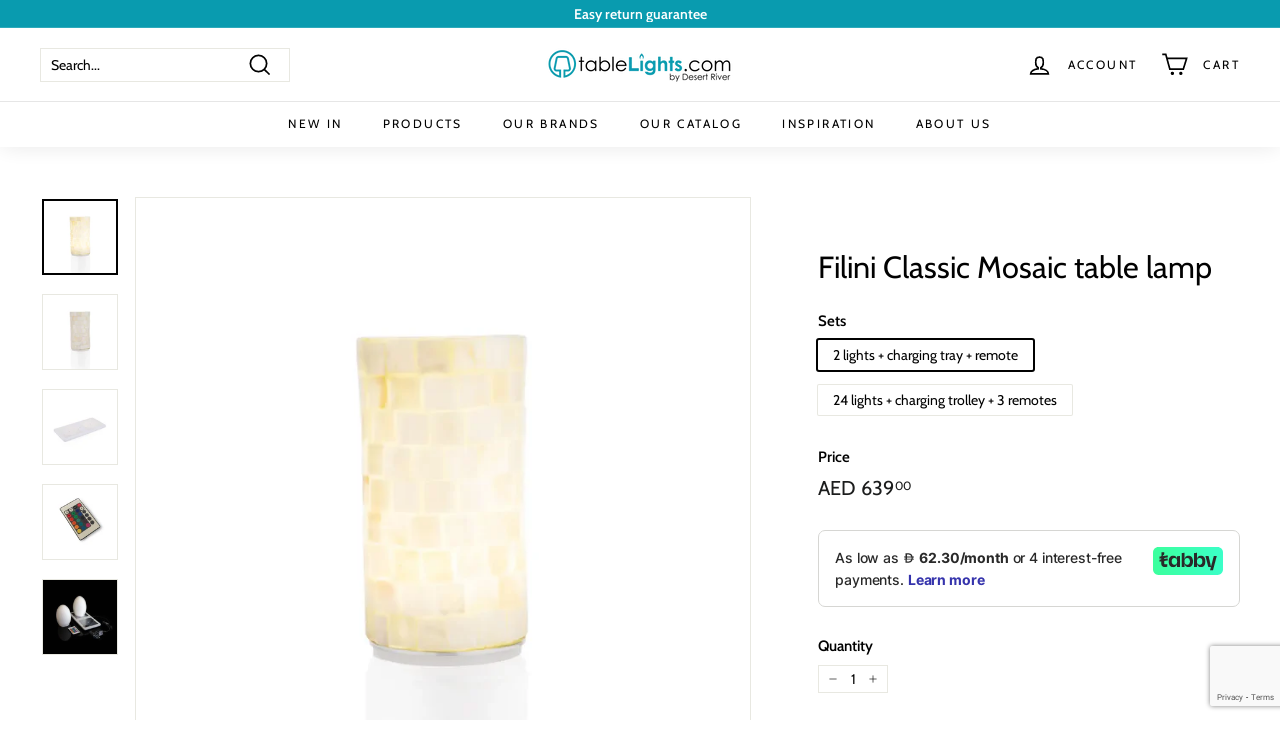

--- FILE ---
content_type: text/html; charset=utf-8
request_url: https://tablelights.com/products/mosaic
body_size: 65450
content:
<!doctype html>
<html class="no-js" lang="en" dir="ltr">
  <head>
    <!-- redirect inside -->
    <!-- 111111111111111 -->

    <script>
      document.addEventListener('DOMContentLoaded', function () {
        let urlParams = new URLSearchParams(window.location.search);
        let queryParam = urlParams.get('q');

        if (queryParam) {
          console.log('Query parameter (q):', queryParam);
          console.log('Lowercase version:', queryParam.toLowerCase());

          // Optional: Redirect to lowercase version
          if (queryParam !== queryParam.toLowerCase()) {
            urlParams.set('q', queryParam.toLowerCase());
            // console.log(window.location.pathname + "?" + urlParams.toString())
            window.location.replace(window.location.pathname + '?' + urlParams.toString());
          }
        }
      });
    </script>

    <!-- Google Tag Manager -->
    <script>
      (function (w, d, s, l, i) {
        w[l] = w[l] || [];
        w[l].push({ 'gtm.start': new Date().getTime(), event: 'gtm.js' });
        var f = d.getElementsByTagName(s)[0],
          j = d.createElement(s),
          dl = l != 'dataLayer' ? '&l=' + l : '';
        j.async = true;
        j.src = 'https://www.googletagmanager.com/gtm.js?id=' + i + dl;
        f.parentNode.insertBefore(j, f);
      })(window, document, 'script', 'dataLayer', 'GTM-5W3NFB3');
    </script>
    <!-- End Google Tag Manager -->
    <meta name="google-site-verification" content="UsB5uX0NAqFebzAMoo255f5hwY0XOOAYjrh3V-KLRZ8">
    <meta charset="utf-8">
    <meta http-equiv="X-UA-Compatible" content="IE=edge,chrome=1">
    <meta name="viewport" content="width=device-width,initial-scale=1">
    <meta name="theme-color" content="#099baf">

    <link rel="canonical" href="https://tablelights.com/products/mosaic">
    <!-- <link rel="preload" as="style" href="//tablelights.com/cdn/shop/t/19/assets/theme.css?v=2389535855907611521759331779"> -->
    <link href="//tablelights.com/cdn/shop/t/19/assets/theme.css?v=2389535855907611521759331779" rel="stylesheet" type="text/css" media="all" />
    <link href="//tablelights.com/cdn/shop/t/19/assets/theme.min.js?v=9138853828305567951645510844" as="script" rel="preload">
    <!-- <link rel="preload" as="script" href="//tablelights.com/cdn/shop/t/19/assets/theme.min.js?v=9138853828305567951645510844"> -->
    <link rel="preconnect" href="https://cdn.shopify.com">
    <link rel="preconnect" href="https://fonts.shopifycdn.com">
    <link rel="dns-prefetch" href="https://productreviews.shopifycdn.com">
    <link rel="dns-prefetch" href="https://ajax.googleapis.com">
    <link rel="dns-prefetch" href="https://maps.googleapis.com">
    <link rel="dns-prefetch" href="https://maps.gstatic.com"><link rel="shortcut icon" href="//tablelights.com/cdn/shop/files/TL-Webshop-favicon-32x32_32x32.png?v=1613693960" type="image/png">

    

    

<script>
  (function() {
    const url = window.location.href;

    if (
      url.includes("_pos=") ||
      url.includes("variant=") ||
      url.includes("_=pf")
    ) {
      let robots = document.createElement("meta");
      robots.name = "robots";
      robots.content = "noindex,follow";
      document.head.appendChild(robots);
    }
  })();
</script>


    
<title>

  Filini Classic Mosaic table lamp
</title>
<meta name="description" content="Filini lights are work horses. Solid, stable, value for money. Each box contains two identical lights, with one charging tray and one remote. You can connect two charging trays together. QUICK FACTS Model Mosaic Cool features Static or colour changing   16 Pre-set colours   4 Colour changing modes   4 Brightness modes ">



















<meta property="og:site_name" content="tableLights.com">
  <meta property="og:url" content="https://tablelights.com/products/mosaic">
  <meta property="og:title" content="Filini Classic Mosaic table lamp">
  <meta property="og:type" content="product">
  <meta property="og:description" content="Filini lights are work horses. Solid, stable, value for money. Each box contains two identical lights, with one charging tray and one remote. You can connect two charging trays together. QUICK FACTS Model Mosaic Cool features Static or colour changing   16 Pre-set colours   4 Colour changing modes   4 Brightness modes "><meta property="og:image" content="http://tablelights.com/cdn/shop/files/Filini-Classic-Mosaic-table-lamp-Filini-1692350681748_5ae67a5a-ca5d-4593-926f-0c52cb8e5645.jpg?v=1692375736">
    <meta property="og:image:secure_url" content="https://tablelights.com/cdn/shop/files/Filini-Classic-Mosaic-table-lamp-Filini-1692350681748_5ae67a5a-ca5d-4593-926f-0c52cb8e5645.jpg?v=1692375736">
    <meta property="og:image:width" content="1200">
    <meta property="og:image:height" content="1200"><meta name="twitter:site" content="@">
  <meta name="twitter:card" content="summary_large_image">
  <meta name="twitter:title" content="Filini Classic Mosaic table lamp">
  <meta name="twitter:description" content="Filini lights are work horses. Solid, stable, value for money. Each box contains two identical lights, with one charging tray and one remote. You can connect two charging trays together. QUICK FACTS Model Mosaic Cool features Static or colour changing   16 Pre-set colours   4 Colour changing modes   4 Brightness modes ">
<style data-shopify>@font-face {
  font-family: Cabin;
  font-weight: 400;
  font-style: normal;
  font-display: swap;
  src: url("//tablelights.com/cdn/fonts/cabin/cabin_n4.cefc6494a78f87584a6f312fea532919154f66fe.woff2") format("woff2"),
       url("//tablelights.com/cdn/fonts/cabin/cabin_n4.8c16611b00f59d27f4b27ce4328dfe514ce77517.woff") format("woff");
}

  @font-face {
  font-family: Cabin;
  font-weight: 400;
  font-style: normal;
  font-display: swap;
  src: url("//tablelights.com/cdn/fonts/cabin/cabin_n4.cefc6494a78f87584a6f312fea532919154f66fe.woff2") format("woff2"),
       url("//tablelights.com/cdn/fonts/cabin/cabin_n4.8c16611b00f59d27f4b27ce4328dfe514ce77517.woff") format("woff");
}


  @font-face {
  font-family: Cabin;
  font-weight: 600;
  font-style: normal;
  font-display: swap;
  src: url("//tablelights.com/cdn/fonts/cabin/cabin_n6.c6b1e64927bbec1c65aab7077888fb033480c4f7.woff2") format("woff2"),
       url("//tablelights.com/cdn/fonts/cabin/cabin_n6.6c2e65d54c893ad9f1390da3b810b8e6cf976a4f.woff") format("woff");
}

  @font-face {
  font-family: Cabin;
  font-weight: 400;
  font-style: italic;
  font-display: swap;
  src: url("//tablelights.com/cdn/fonts/cabin/cabin_i4.d89c1b32b09ecbc46c12781fcf7b2085f17c0be9.woff2") format("woff2"),
       url("//tablelights.com/cdn/fonts/cabin/cabin_i4.0a521b11d0b69adfc41e22a263eec7c02aecfe99.woff") format("woff");
}

  @font-face {
  font-family: Cabin;
  font-weight: 600;
  font-style: italic;
  font-display: swap;
  src: url("//tablelights.com/cdn/fonts/cabin/cabin_i6.f09e39e860dd73a664673caf87e5a0b93b584340.woff2") format("woff2"),
       url("//tablelights.com/cdn/fonts/cabin/cabin_i6.5b37bf1fce036a7ee54dbf8fb86341d9c8883ee1.woff") format("woff");
}

</style><link href="//tablelights.com/cdn/shop/t/19/assets/theme.css?v=2389535855907611521759331779" rel="stylesheet" type="text/css" media="all" />
<style data-shopify>:root {
    --typeHeaderPrimary: Cabin;
    --typeHeaderFallback: sans-serif;
    --typeHeaderSize: 36px;
    --typeHeaderWeight: 400;
    --typeHeaderLineHeight: 1;
    --typeHeaderSpacing: 0.0em;

    --typeBasePrimary:Cabin;
    --typeBaseFallback:sans-serif;
    --typeBaseSize: 14px;
    --typeBaseWeight: 400;
    --typeBaseSpacing: 0.0em;
    --typeBaseLineHeight: 1.2;

    --colorSmallImageBg: #fff;
    --colorSmallImageBgDark: #f7f7f7;
    --colorLargeImageBg: #eeeeee;
    --colorLargeImageBgLight: #ffffff;

    --iconWeight: 4px;
    --iconLinecaps: miter;

    
      --buttonRadius: 0px;
      --btnPadding: 11px 20px;
    

    
      --roundness: 0px;
    

    
      --gridThickness: 0px;
    

    --productTileMargin: 4%;
    --collectionTileMargin: 17%;

    --swatchSize: 35px;
  }

  @media screen and (max-width: 768px) {
    :root {
      --typeBaseSize: 12px;

      
        --roundness: 0px;
        --btnPadding: 9px 17px;
      
    }
  }</style><script>
      document.documentElement.className = document.documentElement.className.replace('no-js', 'js');

      window.theme = window.theme || {};
      theme.routes = {
        home: "/",
        collections: "/collections",
        cart: "/cart.js",
        cartPage: "/cart",
        cartAdd: "/cart/add.js",
        cartChange: "/cart/change.js",
        search: "/search"
      };
      theme.strings = {
        soldOut: "Sold Out",
        unavailable: "Unavailable",
        inStockLabel: "In stock, ready to ship",
        stockLabel: "Low stock - [count] items left",
        willNotShipUntil: "Ready to ship [date]",
        willBeInStockAfter: "Back in stock [date]",
        waitingForStock: "Inventory on the way",
        savePrice: "Save [saved_amount]",
        cartEmpty: "Your cart is currently empty.",
        cartTermsConfirmation: "You must agree with the terms and conditions of sales to check out",
        searchCollections: "Collections:",
        searchPages: "Pages:",
        searchArticles: "Articles:"
      };
      theme.settings = {
        dynamicVariantsEnable: true,
        cartType: "dropdown",
        isCustomerTemplate: false,
        moneyFormat: "\u003cspan class=dualPrice\u003eAED {{amount}}\u003c\/span\u003e",
        saveType: "dollar",
        productImageSize: "square",
        productImageCover: true,
        predictiveSearch: true,
        predictiveSearchType: "product,page",
        superScriptSetting: true,
        superScriptPrice: true,
        quickView: true,
        quickAdd: true,
        themeName: 'Expanse',
        themeVersion: "2.1.0"
      };
    </script>

    <script>window.performance && window.performance.mark && window.performance.mark('shopify.content_for_header.start');</script><meta name="google-site-verification" content="l3MCUIV5fXom0gznMu2MCw7OtwVmIjBWjhYOXrkWoDs">
<meta name="facebook-domain-verification" content="0tql07wxurmfb8ambwgadzepyjapbs">
<meta id="shopify-digital-wallet" name="shopify-digital-wallet" content="/668598332/digital_wallets/dialog">
<link rel="alternate" type="application/json+oembed" href="https://tablelights.com/products/mosaic.oembed">
<script async="async" src="/checkouts/internal/preloads.js?locale=en-AE"></script>
<script id="shopify-features" type="application/json">{"accessToken":"7317efe5cc27d4ed75584450c5620182","betas":["rich-media-storefront-analytics"],"domain":"tablelights.com","predictiveSearch":true,"shopId":668598332,"locale":"en"}</script>
<script>var Shopify = Shopify || {};
Shopify.shop = "tablelights.myshopify.com";
Shopify.locale = "en";
Shopify.currency = {"active":"AED","rate":"1.0"};
Shopify.country = "AE";
Shopify.theme = {"name":"Expanse with WC - 2022-02-22","id":120671993991,"schema_name":"Expanse","schema_version":"2.1.0","theme_store_id":null,"role":"main"};
Shopify.theme.handle = "null";
Shopify.theme.style = {"id":null,"handle":null};
Shopify.cdnHost = "tablelights.com/cdn";
Shopify.routes = Shopify.routes || {};
Shopify.routes.root = "/";</script>
<script type="module">!function(o){(o.Shopify=o.Shopify||{}).modules=!0}(window);</script>
<script>!function(o){function n(){var o=[];function n(){o.push(Array.prototype.slice.apply(arguments))}return n.q=o,n}var t=o.Shopify=o.Shopify||{};t.loadFeatures=n(),t.autoloadFeatures=n()}(window);</script>
<script id="shop-js-analytics" type="application/json">{"pageType":"product"}</script>
<script defer="defer" async type="module" src="//tablelights.com/cdn/shopifycloud/shop-js/modules/v2/client.init-shop-cart-sync_D0dqhulL.en.esm.js"></script>
<script defer="defer" async type="module" src="//tablelights.com/cdn/shopifycloud/shop-js/modules/v2/chunk.common_CpVO7qML.esm.js"></script>
<script type="module">
  await import("//tablelights.com/cdn/shopifycloud/shop-js/modules/v2/client.init-shop-cart-sync_D0dqhulL.en.esm.js");
await import("//tablelights.com/cdn/shopifycloud/shop-js/modules/v2/chunk.common_CpVO7qML.esm.js");

  window.Shopify.SignInWithShop?.initShopCartSync?.({"fedCMEnabled":true,"windoidEnabled":true});

</script>
<script>(function() {
  var isLoaded = false;
  function asyncLoad() {
    if (isLoaded) return;
    isLoaded = true;
    var urls = ["https:\/\/cdn.shopify.com\/s\/files\/1\/0006\/6859\/8332\/t\/16\/assets\/globorequestforquote_init.js?shop=tablelights.myshopify.com","https:\/\/cdn.shopify.com\/s\/files\/1\/0683\/1371\/0892\/files\/splmn-shopify-prod-August-31.min.js?v=1693985059\u0026shop=tablelights.myshopify.com"];
    for (var i = 0; i < urls.length; i++) {
      var s = document.createElement('script');
      s.type = 'text/javascript';
      s.async = true;
      s.src = urls[i];
      var x = document.getElementsByTagName('script')[0];
      x.parentNode.insertBefore(s, x);
    }
  };
  if(window.attachEvent) {
    window.attachEvent('onload', asyncLoad);
  } else {
    window.addEventListener('load', asyncLoad, false);
  }
})();</script>
<script id="__st">var __st={"a":668598332,"offset":14400,"reqid":"5c5230c2-57eb-431f-ae6a-6971aabd72eb-1765137834","pageurl":"tablelights.com\/products\/mosaic","u":"a401ce1521f0","p":"product","rtyp":"product","rid":739571859516};</script>
<script>window.ShopifyPaypalV4VisibilityTracking = true;</script>
<script id="captcha-bootstrap">!function(){'use strict';const t='contact',e='account',n='new_comment',o=[[t,t],['blogs',n],['comments',n],[t,'customer']],c=[[e,'customer_login'],[e,'guest_login'],[e,'recover_customer_password'],[e,'create_customer']],r=t=>t.map((([t,e])=>`form[action*='/${t}']:not([data-nocaptcha='true']) input[name='form_type'][value='${e}']`)).join(','),a=t=>()=>t?[...document.querySelectorAll(t)].map((t=>t.form)):[];function s(){const t=[...o],e=r(t);return a(e)}const i='password',u='form_key',d=['recaptcha-v3-token','g-recaptcha-response','h-captcha-response',i],f=()=>{try{return window.sessionStorage}catch{return}},m='__shopify_v',_=t=>t.elements[u];function p(t,e,n=!1){try{const o=window.sessionStorage,c=JSON.parse(o.getItem(e)),{data:r}=function(t){const{data:e,action:n}=t;return t[m]||n?{data:e,action:n}:{data:t,action:n}}(c);for(const[e,n]of Object.entries(r))t.elements[e]&&(t.elements[e].value=n);n&&o.removeItem(e)}catch(o){console.error('form repopulation failed',{error:o})}}const l='form_type',E='cptcha';function T(t){t.dataset[E]=!0}const w=window,h=w.document,L='Shopify',v='ce_forms',y='captcha';let A=!1;((t,e)=>{const n=(g='f06e6c50-85a8-45c8-87d0-21a2b65856fe',I='https://cdn.shopify.com/shopifycloud/storefront-forms-hcaptcha/ce_storefront_forms_captcha_hcaptcha.v1.5.2.iife.js',D={infoText:'Protected by hCaptcha',privacyText:'Privacy',termsText:'Terms'},(t,e,n)=>{const o=w[L][v],c=o.bindForm;if(c)return c(t,g,e,D).then(n);var r;o.q.push([[t,g,e,D],n]),r=I,A||(h.body.append(Object.assign(h.createElement('script'),{id:'captcha-provider',async:!0,src:r})),A=!0)});var g,I,D;w[L]=w[L]||{},w[L][v]=w[L][v]||{},w[L][v].q=[],w[L][y]=w[L][y]||{},w[L][y].protect=function(t,e){n(t,void 0,e),T(t)},Object.freeze(w[L][y]),function(t,e,n,w,h,L){const[v,y,A,g]=function(t,e,n){const i=e?o:[],u=t?c:[],d=[...i,...u],f=r(d),m=r(i),_=r(d.filter((([t,e])=>n.includes(e))));return[a(f),a(m),a(_),s()]}(w,h,L),I=t=>{const e=t.target;return e instanceof HTMLFormElement?e:e&&e.form},D=t=>v().includes(t);t.addEventListener('submit',(t=>{const e=I(t);if(!e)return;const n=D(e)&&!e.dataset.hcaptchaBound&&!e.dataset.recaptchaBound,o=_(e),c=g().includes(e)&&(!o||!o.value);(n||c)&&t.preventDefault(),c&&!n&&(function(t){try{if(!f())return;!function(t){const e=f();if(!e)return;const n=_(t);if(!n)return;const o=n.value;o&&e.removeItem(o)}(t);const e=Array.from(Array(32),(()=>Math.random().toString(36)[2])).join('');!function(t,e){_(t)||t.append(Object.assign(document.createElement('input'),{type:'hidden',name:u})),t.elements[u].value=e}(t,e),function(t,e){const n=f();if(!n)return;const o=[...t.querySelectorAll(`input[type='${i}']`)].map((({name:t})=>t)),c=[...d,...o],r={};for(const[a,s]of new FormData(t).entries())c.includes(a)||(r[a]=s);n.setItem(e,JSON.stringify({[m]:1,action:t.action,data:r}))}(t,e)}catch(e){console.error('failed to persist form',e)}}(e),e.submit())}));const S=(t,e)=>{t&&!t.dataset[E]&&(n(t,e.some((e=>e===t))),T(t))};for(const o of['focusin','change'])t.addEventListener(o,(t=>{const e=I(t);D(e)&&S(e,y())}));const B=e.get('form_key'),M=e.get(l),P=B&&M;t.addEventListener('DOMContentLoaded',(()=>{const t=y();if(P)for(const e of t)e.elements[l].value===M&&p(e,B);[...new Set([...A(),...v().filter((t=>'true'===t.dataset.shopifyCaptcha))])].forEach((e=>S(e,t)))}))}(h,new URLSearchParams(w.location.search),n,t,e,['guest_login'])})(!0,!0)}();</script>
<script integrity="sha256-52AcMU7V7pcBOXWImdc/TAGTFKeNjmkeM1Pvks/DTgc=" data-source-attribution="shopify.loadfeatures" defer="defer" src="//tablelights.com/cdn/shopifycloud/storefront/assets/storefront/load_feature-81c60534.js" crossorigin="anonymous"></script>
<script data-source-attribution="shopify.dynamic_checkout.dynamic.init">var Shopify=Shopify||{};Shopify.PaymentButton=Shopify.PaymentButton||{isStorefrontPortableWallets:!0,init:function(){window.Shopify.PaymentButton.init=function(){};var t=document.createElement("script");t.src="https://tablelights.com/cdn/shopifycloud/portable-wallets/latest/portable-wallets.en.js",t.type="module",document.head.appendChild(t)}};
</script>
<script data-source-attribution="shopify.dynamic_checkout.buyer_consent">
  function portableWalletsHideBuyerConsent(e){var t=document.getElementById("shopify-buyer-consent"),n=document.getElementById("shopify-subscription-policy-button");t&&n&&(t.classList.add("hidden"),t.setAttribute("aria-hidden","true"),n.removeEventListener("click",e))}function portableWalletsShowBuyerConsent(e){var t=document.getElementById("shopify-buyer-consent"),n=document.getElementById("shopify-subscription-policy-button");t&&n&&(t.classList.remove("hidden"),t.removeAttribute("aria-hidden"),n.addEventListener("click",e))}window.Shopify?.PaymentButton&&(window.Shopify.PaymentButton.hideBuyerConsent=portableWalletsHideBuyerConsent,window.Shopify.PaymentButton.showBuyerConsent=portableWalletsShowBuyerConsent);
</script>
<script>
  function portableWalletsCleanup(e){e&&e.src&&console.error("Failed to load portable wallets script "+e.src);var t=document.querySelectorAll("shopify-accelerated-checkout .shopify-payment-button__skeleton, shopify-accelerated-checkout-cart .wallet-cart-button__skeleton"),e=document.getElementById("shopify-buyer-consent");for(let e=0;e<t.length;e++)t[e].remove();e&&e.remove()}function portableWalletsNotLoadedAsModule(e){e instanceof ErrorEvent&&"string"==typeof e.message&&e.message.includes("import.meta")&&"string"==typeof e.filename&&e.filename.includes("portable-wallets")&&(window.removeEventListener("error",portableWalletsNotLoadedAsModule),window.Shopify.PaymentButton.failedToLoad=e,"loading"===document.readyState?document.addEventListener("DOMContentLoaded",window.Shopify.PaymentButton.init):window.Shopify.PaymentButton.init())}window.addEventListener("error",portableWalletsNotLoadedAsModule);
</script>

<script type="module" src="https://tablelights.com/cdn/shopifycloud/portable-wallets/latest/portable-wallets.en.js" onError="portableWalletsCleanup(this)" crossorigin="anonymous"></script>
<script nomodule>
  document.addEventListener("DOMContentLoaded", portableWalletsCleanup);
</script>

<link id="shopify-accelerated-checkout-styles" rel="stylesheet" media="screen" href="https://tablelights.com/cdn/shopifycloud/portable-wallets/latest/accelerated-checkout-backwards-compat.css" crossorigin="anonymous">
<style id="shopify-accelerated-checkout-cart">
        #shopify-buyer-consent {
  margin-top: 1em;
  display: inline-block;
  width: 100%;
}

#shopify-buyer-consent.hidden {
  display: none;
}

#shopify-subscription-policy-button {
  background: none;
  border: none;
  padding: 0;
  text-decoration: underline;
  font-size: inherit;
  cursor: pointer;
}

#shopify-subscription-policy-button::before {
  box-shadow: none;
}

      </style>

<script>window.performance && window.performance.mark && window.performance.mark('shopify.content_for_header.end');</script>

    <script src="//tablelights.com/cdn/shop/t/19/assets/vendor-scripts-v1.js" defer="defer"></script>
    <script src="//tablelights.com/cdn/shop/t/19/assets/theme.min.js?v=9138853828305567951645510844" defer="defer"></script><!-- GSSTART Coming Soon code start. Do not change -->
    <script type="text/javascript">
      gsProductByVariant = {};  gsProductByVariant[39709218144391] =  1 ;  gsProductByVariant[39709218177159] =  1 ; 
      
      
      

      

      

      

      

      

      
      

      
      
        gsProductCSID = "739571859516"; gsDefaultV = "39709218144391";
    </script>
    <script
      type="text/javascript"
      src="https://gravity-software.com/js/shopify/pac_shop32174.js?v=fe31c69dde39be23d413c01f807ff787"
    ></script>
    <!-- Coming Soon code end. Do not change GSEND -->
  <!-- BEGIN app block: shopify://apps/powerful-form-builder/blocks/app-embed/e4bcb1eb-35b2-42e6-bc37-bfe0e1542c9d --><script type="text/javascript" hs-ignore data-cookieconsent="ignore">
  var Globo = Globo || {};
  var globoFormbuilderRecaptchaInit = function(){};
  var globoFormbuilderHcaptchaInit = function(){};
  window.Globo.FormBuilder = window.Globo.FormBuilder || {};
  window.Globo.FormBuilder.shop = {"configuration":{"money_format":"<span class=dualPrice>AED {{amount}}</span>"},"pricing":{"features":{"bulkOrderForm":false,"cartForm":false,"fileUpload":2,"removeCopyright":false}},"settings":{"copyright":"Powered by <a href=\"https://globosoftware.net\" target=\"_blank\">Globo</a> <a href=\"https://apps.shopify.com/form-builder-contact-form\" target=\"_blank\">Form</a>","hideWaterMark":false,"reCaptcha":{"recaptchaType":"v2","siteKey":false,"languageCode":"en"},"scrollTop":false,"additionalColumns":[]},"encryption_form_id":1,"url":"https://app.powerfulform.com/","CDN_URL":"https://dxo9oalx9qc1s.cloudfront.net"};

  if(window.Globo.FormBuilder.shop.settings.customCssEnabled && window.Globo.FormBuilder.shop.settings.customCssCode){
    const customStyle = document.createElement('style');
    customStyle.type = 'text/css';
    customStyle.innerHTML = window.Globo.FormBuilder.shop.settings.customCssCode;
    document.head.appendChild(customStyle);
  }

  window.Globo.FormBuilder.forms = [];
    
      
      
      
      window.Globo.FormBuilder.forms[19969] = {"19969":{"elements":[{"id":"group-1","type":"group","label":"Page 1","description":"","elements":[{"id":"text","type":"text","label":"Full name","placeholder":"Full name","description":null,"hideLabel":true,"required":true,"columnWidth":100},{"id":"phone-1","type":"phone","label":"Phone number","placeholder":"Phone number","description":"","validatePhone":false,"onlyShowFlag":false,"defaultCountryCode":"us","limitCharacters":false,"characters":100,"hideLabel":true,"keepPositionLabel":false,"columnWidth":50,"required":true},{"id":"email","type":"email","label":"Email","placeholder":"Email","description":null,"hideLabel":true,"required":true,"columnWidth":50},{"id":"textarea","type":"textarea","label":"Message","placeholder":"Message","description":null,"hideLabel":true,"required":true,"columnWidth":100}]}],"errorMessage":{"required":"Please fill in field","invalid":"Invalid","invalidEmail":"Invalid email","invalidURL":"Invalid URL","fileSizeLimit":"File size limit exceeded","fileNotAllowed":"File extension not allowed","requiredCaptcha":"Please, enter the captcha"},"appearance":{"layout":"boxed","width":"450","style":"flat","mainColor":"rgba(9,155,175,1)","floatingIcon":"\u003csvg aria-hidden=\"true\" focusable=\"false\" data-prefix=\"far\" data-icon=\"envelope\" class=\"svg-inline--fa fa-envelope fa-w-16\" role=\"img\" xmlns=\"http:\/\/www.w3.org\/2000\/svg\" viewBox=\"0 0 512 512\"\u003e\u003cpath fill=\"currentColor\" d=\"M464 64H48C21.49 64 0 85.49 0 112v288c0 26.51 21.49 48 48 48h416c26.51 0 48-21.49 48-48V112c0-26.51-21.49-48-48-48zm0 48v40.805c-22.422 18.259-58.168 46.651-134.587 106.49-16.841 13.247-50.201 45.072-73.413 44.701-23.208.375-56.579-31.459-73.413-44.701C106.18 199.465 70.425 171.067 48 152.805V112h416zM48 400V214.398c22.914 18.251 55.409 43.862 104.938 82.646 21.857 17.205 60.134 55.186 103.062 54.955 42.717.231 80.509-37.199 103.053-54.947 49.528-38.783 82.032-64.401 104.947-82.653V400H48z\"\u003e\u003c\/path\u003e\u003c\/svg\u003e","floatingText":null,"displayOnAllPage":false,"formType":"normalForm","background":"color","backgroundColor":"#fff","descriptionColor":"#6c757d","headingColor":"#000","labelColor":"#000","optionColor":"#000","paragraphBackground":"#fff","paragraphColor":"#000"},"afterSubmit":{"action":"redirectToPage","message":"\u003ch4\u003eThank you for getting in touch!\u0026nbsp;\u003c\/h4\u003e\u003cp\u003e\u003cbr\u003e\u003c\/p\u003e\u003cp\u003eWe appreciate you contacting us. One of our colleagues will get back in touch with you soon!\u003c\/p\u003e\u003cp\u003e\u003cbr\u003e\u003c\/p\u003e\u003cp\u003eHave a great day!\u003c\/p\u003e","redirectUrl":"https:\/\/tablelights.com\/pages\/thank-you"},"footer":{"description":null,"previousText":"Previous","nextText":"Next","submitText":"SUBMIT","submitFullWidth":true},"header":{"active":true,"title":{"en":"Get a quote"},"description":"\u003cp\u003e\u003cbr\u003e\u003c\/p\u003e","headerAlignment":"left"},"isStepByStepForm":true,"publish":{"requiredLogin":false,"requiredLoginMessage":"Please \u003ca href='\/account\/login' title='login'\u003elogin\u003c\/a\u003e to continue","publishType":"embedCode","selectTime":"forever","setCookie":"1","setCookieHours":"1","setCookieWeeks":"1"},"reCaptcha":{"enable":false,"note":"Please make sure that you have set Google reCaptcha v2 Site key and Secret key in \u003ca href=\"\/admin\/settings\"\u003eSettings\u003c\/a\u003e"},"html":"\n\u003cdiv class=\"globo-form boxed-form globo-form-id-19969\" data-locale=\"en\" \u003e\n\n\u003cstyle\u003e\n\n\n\n.globo-form-id-19969 .globo-form-app{\n    max-width: 450px;\n    width: -webkit-fill-available;\n    \n    background-color: #fff;\n    \n    \n}\n\n.globo-form-id-19969 .globo-form-app .globo-heading{\n    color: #000\n}\n\n\n.globo-form-id-19969 .globo-form-app .header {\n    text-align:left;\n}\n\n\n.globo-form-id-19969 .globo-form-app .globo-description,\n.globo-form-id-19969 .globo-form-app .header .globo-description{\n    color: #6c757d\n}\n.globo-form-id-19969 .globo-form-app .globo-label,\n.globo-form-id-19969 .globo-form-app .globo-form-control label.globo-label,\n.globo-form-id-19969 .globo-form-app .globo-form-control label.globo-label span.label-content{\n    color: #000;\n    text-align: left !important;\n}\n.globo-form-id-19969 .globo-form-app .globo-label.globo-position-label{\n    height: 20px !important;\n}\n.globo-form-id-19969 .globo-form-app .globo-form-control .help-text.globo-description,\n.globo-form-id-19969 .globo-form-app .globo-form-control span.globo-description{\n    color: #6c757d\n}\n.globo-form-id-19969 .globo-form-app .globo-form-control .checkbox-wrapper .globo-option,\n.globo-form-id-19969 .globo-form-app .globo-form-control .radio-wrapper .globo-option\n{\n    color: #000\n}\n.globo-form-id-19969 .globo-form-app .footer,\n.globo-form-id-19969 .globo-form-app .gfb__footer{\n    text-align:;\n}\n.globo-form-id-19969 .globo-form-app .footer button,\n.globo-form-id-19969 .globo-form-app .gfb__footer button{\n    border:1px solid rgba(9,155,175,1);\n    \n        width:100%;\n    \n}\n.globo-form-id-19969 .globo-form-app .footer button.submit,\n.globo-form-id-19969 .globo-form-app .gfb__footer button.submit\n.globo-form-id-19969 .globo-form-app .footer button.checkout,\n.globo-form-id-19969 .globo-form-app .gfb__footer button.checkout,\n.globo-form-id-19969 .globo-form-app .footer button.action.loading .spinner,\n.globo-form-id-19969 .globo-form-app .gfb__footer button.action.loading .spinner{\n    background-color: rgba(9,155,175,1);\n    color : #ffffff;\n}\n.globo-form-id-19969 .globo-form-app .globo-form-control .star-rating\u003efieldset:not(:checked)\u003elabel:before {\n    content: url('data:image\/svg+xml; utf8, \u003csvg aria-hidden=\"true\" focusable=\"false\" data-prefix=\"far\" data-icon=\"star\" class=\"svg-inline--fa fa-star fa-w-18\" role=\"img\" xmlns=\"http:\/\/www.w3.org\/2000\/svg\" viewBox=\"0 0 576 512\"\u003e\u003cpath fill=\"rgba(9,155,175,1)\" d=\"M528.1 171.5L382 150.2 316.7 17.8c-11.7-23.6-45.6-23.9-57.4 0L194 150.2 47.9 171.5c-26.2 3.8-36.7 36.1-17.7 54.6l105.7 103-25 145.5c-4.5 26.3 23.2 46 46.4 33.7L288 439.6l130.7 68.7c23.2 12.2 50.9-7.4 46.4-33.7l-25-145.5 105.7-103c19-18.5 8.5-50.8-17.7-54.6zM388.6 312.3l23.7 138.4L288 385.4l-124.3 65.3 23.7-138.4-100.6-98 139-20.2 62.2-126 62.2 126 139 20.2-100.6 98z\"\u003e\u003c\/path\u003e\u003c\/svg\u003e');\n}\n.globo-form-id-19969 .globo-form-app .globo-form-control .star-rating\u003efieldset\u003einput:checked ~ label:before {\n    content: url('data:image\/svg+xml; utf8, \u003csvg aria-hidden=\"true\" focusable=\"false\" data-prefix=\"fas\" data-icon=\"star\" class=\"svg-inline--fa fa-star fa-w-18\" role=\"img\" xmlns=\"http:\/\/www.w3.org\/2000\/svg\" viewBox=\"0 0 576 512\"\u003e\u003cpath fill=\"rgba(9,155,175,1)\" d=\"M259.3 17.8L194 150.2 47.9 171.5c-26.2 3.8-36.7 36.1-17.7 54.6l105.7 103-25 145.5c-4.5 26.3 23.2 46 46.4 33.7L288 439.6l130.7 68.7c23.2 12.2 50.9-7.4 46.4-33.7l-25-145.5 105.7-103c19-18.5 8.5-50.8-17.7-54.6L382 150.2 316.7 17.8c-11.7-23.6-45.6-23.9-57.4 0z\"\u003e\u003c\/path\u003e\u003c\/svg\u003e');\n}\n.globo-form-id-19969 .globo-form-app .globo-form-control .star-rating\u003efieldset:not(:checked)\u003elabel:hover:before,\n.globo-form-id-19969 .globo-form-app .globo-form-control .star-rating\u003efieldset:not(:checked)\u003elabel:hover ~ label:before{\n    content : url('data:image\/svg+xml; utf8, \u003csvg aria-hidden=\"true\" focusable=\"false\" data-prefix=\"fas\" data-icon=\"star\" class=\"svg-inline--fa fa-star fa-w-18\" role=\"img\" xmlns=\"http:\/\/www.w3.org\/2000\/svg\" viewBox=\"0 0 576 512\"\u003e\u003cpath fill=\"rgba(9,155,175,1)\" d=\"M259.3 17.8L194 150.2 47.9 171.5c-26.2 3.8-36.7 36.1-17.7 54.6l105.7 103-25 145.5c-4.5 26.3 23.2 46 46.4 33.7L288 439.6l130.7 68.7c23.2 12.2 50.9-7.4 46.4-33.7l-25-145.5 105.7-103c19-18.5 8.5-50.8-17.7-54.6L382 150.2 316.7 17.8c-11.7-23.6-45.6-23.9-57.4 0z\"\u003e\u003c\/path\u003e\u003c\/svg\u003e')\n}\n.globo-form-id-19969 .globo-form-app .globo-form-control .radio-wrapper .radio-input:checked ~ .radio-label:after {\n    background: rgba(9,155,175,1);\n    background: radial-gradient(rgba(9,155,175,1) 40%, #fff 45%);\n}\n.globo-form-id-19969 .globo-form-app .globo-form-control .checkbox-wrapper .checkbox-input:checked ~ .checkbox-label:before {\n    border-color: rgba(9,155,175,1);\n    box-shadow: 0 4px 6px rgba(50,50,93,0.11), 0 1px 3px rgba(0,0,0,0.08);\n    background-color: rgba(9,155,175,1);\n}\n.globo-form-id-19969 .globo-form-app .step.-completed .step__number,\n.globo-form-id-19969 .globo-form-app .line.-progress,\n.globo-form-id-19969 .globo-form-app .line.-start{\n    background-color: rgba(9,155,175,1);\n}\n.globo-form-id-19969 .globo-form-app .checkmark__check,\n.globo-form-id-19969 .globo-form-app .checkmark__circle{\n    stroke: rgba(9,155,175,1);\n}\n.globo-form-id-19969 .floating-button{\n    background-color: rgba(9,155,175,1);\n}\n.globo-form-id-19969 .globo-form-app .globo-form-control .checkbox-wrapper .checkbox-input ~ .checkbox-label:before,\n.globo-form-app .globo-form-control .radio-wrapper .radio-input ~ .radio-label:after{\n    border-color : rgba(9,155,175,1);\n}\n.globo-form-id-19969 .flatpickr-day.selected, \n.globo-form-id-19969 .flatpickr-day.startRange, \n.globo-form-id-19969 .flatpickr-day.endRange, \n.globo-form-id-19969 .flatpickr-day.selected.inRange, \n.globo-form-id-19969 .flatpickr-day.startRange.inRange, \n.globo-form-id-19969 .flatpickr-day.endRange.inRange, \n.globo-form-id-19969 .flatpickr-day.selected:focus, \n.globo-form-id-19969 .flatpickr-day.startRange:focus, \n.globo-form-id-19969 .flatpickr-day.endRange:focus, \n.globo-form-id-19969 .flatpickr-day.selected:hover, \n.globo-form-id-19969 .flatpickr-day.startRange:hover, \n.globo-form-id-19969 .flatpickr-day.endRange:hover, \n.globo-form-id-19969 .flatpickr-day.selected.prevMonthDay, \n.globo-form-id-19969 .flatpickr-day.startRange.prevMonthDay, \n.globo-form-id-19969 .flatpickr-day.endRange.prevMonthDay, \n.globo-form-id-19969 .flatpickr-day.selected.nextMonthDay, \n.globo-form-id-19969 .flatpickr-day.startRange.nextMonthDay, \n.globo-form-id-19969 .flatpickr-day.endRange.nextMonthDay {\n    background: rgba(9,155,175,1);\n    border-color: rgba(9,155,175,1);\n}\n.globo-form-id-19969 .globo-paragraph,\n.globo-form-id-19969 .globo-paragraph * {\n    background: #fff !important;\n    color: #000 !important;\n    width: 100%!important;\n}\n\n\u003c\/style\u003e\n\u003cstyle\u003e\n    :root .globo-form-app[data-id=\"19969\"]{\n        --gfb-primary-color: rgba(9,155,175,1);\n        --gfb-form-width: 450px;\n        --gfb-font-family: inherit;\n        --gfb-font-style: inherit;\n        \n        --gfb-bg-color: #FFF;\n        --gfb-bg-position: top;\n        \n            --gfb-bg-color: #fff;\n        \n        \n    }\n\u003c\/style\u003e\n\u003cdiv class=\"globo-form-app boxed-layout gfb-style-flat\" data-id=19969\u003e\n    \u003cdiv class=\"header dismiss hidden\" onclick=\"Globo.FormBuilder.closeModalForm(this)\"\u003e\n        \u003csvg width=20 height=20 viewBox=\"0 0 20 20\" class=\"\" focusable=\"false\" aria-hidden=\"true\"\u003e\u003cpath d=\"M11.414 10l4.293-4.293a.999.999 0 1 0-1.414-1.414L10 8.586 5.707 4.293a.999.999 0 1 0-1.414 1.414L8.586 10l-4.293 4.293a.999.999 0 1 0 1.414 1.414L10 11.414l4.293 4.293a.997.997 0 0 0 1.414 0 .999.999 0 0 0 0-1.414L11.414 10z\" fill-rule=\"evenodd\"\u003e\u003c\/path\u003e\u003c\/svg\u003e\n    \u003c\/div\u003e\n    \u003cform class=\"g-container\" novalidate action=\"\/api\/front\/form\/19969\/send\" method=\"POST\" enctype=\"multipart\/form-data\" data-id=19969\u003e\n        \n            \n            \u003cdiv class=\"header\"\u003e\n                \u003ch3 class=\"title globo-heading\"\u003eGet a quote\u003c\/h3\u003e\n                \n            \u003c\/div\u003e\n            \n        \n        \n            \u003cdiv class=\"globo-formbuilder-wizard\" data-id=19969\u003e\n                \u003cdiv class=\"wizard__content\"\u003e\n                    \u003cheader class=\"wizard__header\"\u003e\n                        \u003cdiv class=\"wizard__steps\"\u003e\n                        \u003cnav class=\"steps hidden\"\u003e\n                            \n                            \n                                \n                            \n                            \n                                \n                                \n                                \n                                \n                                \u003cdiv class=\"step last \" data-element-id=\"group-1\"  data-step=\"0\" \u003e\n                                    \u003cdiv class=\"step__content\"\u003e\n                                        \u003cp class=\"step__number\"\u003e\u003c\/p\u003e\n                                        \u003csvg class=\"checkmark\" xmlns=\"http:\/\/www.w3.org\/2000\/svg\" width=52 height=52 viewBox=\"0 0 52 52\"\u003e\n                                            \u003ccircle class=\"checkmark__circle\" cx=\"26\" cy=\"26\" r=\"25\" fill=\"none\"\/\u003e\n                                            \u003cpath class=\"checkmark__check\" fill=\"none\" d=\"M14.1 27.2l7.1 7.2 16.7-16.8\"\/\u003e\n                                        \u003c\/svg\u003e\n                                        \u003cdiv class=\"lines\"\u003e\n                                            \n                                                \u003cdiv class=\"line -start\"\u003e\u003c\/div\u003e\n                                            \n                                            \u003cdiv class=\"line -background\"\u003e\n                                            \u003c\/div\u003e\n                                            \u003cdiv class=\"line -progress\"\u003e\n                                            \u003c\/div\u003e\n                                        \u003c\/div\u003e  \n                                    \u003c\/div\u003e\n                                \u003c\/div\u003e\n                            \n                        \u003c\/nav\u003e\n                        \u003c\/div\u003e\n                    \u003c\/header\u003e\n                    \u003cdiv class=\"panels\"\u003e\n                        \n                        \n                        \n                        \n                        \u003cdiv class=\"panel \" data-element-id=\"group-1\" data-id=19969  data-step=\"0\" style=\"padding-top:0\"\u003e\n                            \n                                \n                                    \n\n\n\n\n\n\n\n\n\n\n\n\u003cdiv class=\"globo-form-control layout-1-column\" \u003e\n    \u003clabel for=\"19969-text\" class=\"flat-label globo-label \"\u003e\u003cspan class=\"label-content\" data-label=\"Full name\"\u003e\u003c\/span\u003e\u003cspan\u003e\u003c\/span\u003e\u003c\/label\u003e\n    \u003cdiv class=\"globo-form-input\"\u003e\n        \n        \u003cinput type=\"text\"  data-type=\"text\" class=\"flat-input\" id=\"19969-text\" name=\"text\" placeholder=\"Full name\" presence  \u003e\n    \u003c\/div\u003e\n    \n        \u003csmall class=\"help-text globo-description\"\u003e\u003c\/small\u003e\n    \n    \u003csmall class=\"messages\"\u003e\u003c\/small\u003e\n\u003c\/div\u003e\n\n\n\n                                \n                                    \n\n\n\n\n\n\n\n\n\n\n\n\u003cdiv class=\"globo-form-control layout-2-column\" \u003e\n    \u003clabel for=\"19969-phone-1\" class=\"flat-label globo-label \"\u003e\u003cspan class=\"label-content\" data-label=\"Phone number\"\u003e\u003c\/span\u003e\u003cspan\u003e\u003c\/span\u003e\u003c\/label\u003e\n    \u003cdiv class=\"globo-form-input gfb__phone-placeholder\" input-placeholder=\"Phone number\"\u003e\n        \n        \u003cinput type=\"text\"  data-type=\"phone\" class=\"flat-input\" id=\"19969-phone-1\" name=\"phone-1\" placeholder=\"Phone number\" presence    default-country-code=\"us\"\u003e\n    \u003c\/div\u003e\n    \n    \u003csmall class=\"messages\"\u003e\u003c\/small\u003e\n\u003c\/div\u003e\n\n\n                                \n                                    \n\n\n\n\n\n\n\n\n\n\n\n\u003cdiv class=\"globo-form-control layout-2-column\" \u003e\n    \u003clabel for=\"19969-email\" class=\"flat-label globo-label \"\u003e\u003cspan class=\"label-content\" data-label=\"Email\"\u003e\u003c\/span\u003e\u003cspan\u003e\u003c\/span\u003e\u003c\/label\u003e\n    \u003cdiv class=\"globo-form-input\"\u003e\n        \n        \u003cinput type=\"text\"  data-type=\"email\" class=\"flat-input\" id=\"19969-email\" name=\"email\" placeholder=\"Email\" presence  \u003e\n    \u003c\/div\u003e\n    \n        \u003csmall class=\"help-text globo-description\"\u003e\u003c\/small\u003e\n    \n    \u003csmall class=\"messages\"\u003e\u003c\/small\u003e\n\u003c\/div\u003e\n\n\n                                \n                                    \n\n\n\n\n\n\n\n\n\n\n\n\u003cdiv class=\"globo-form-control layout-1-column\" \u003e\n    \u003clabel for=\"19969-textarea\" class=\"flat-label globo-label \"\u003e\u003cspan class=\"label-content\" data-label=\"Message\"\u003e\u003c\/span\u003e\u003cspan\u003e\u003c\/span\u003e\u003c\/label\u003e\n    \u003cdiv class=\"globo-form-input\"\u003e\n        \u003ctextarea id=\"19969-textarea\"  data-type=\"textarea\" class=\"flat-input\" rows=\"3\" name=\"textarea\" placeholder=\"Message\" presence  \u003e\u003c\/textarea\u003e\n    \u003c\/div\u003e\n    \n        \u003csmall class=\"help-text globo-description\"\u003e\u003c\/small\u003e\n    \n    \u003csmall class=\"messages\"\u003e\u003c\/small\u003e\n\u003c\/div\u003e\n\n\n                                \n                            \n                            \n                                \n                            \n                        \u003c\/div\u003e\n                        \n                    \u003c\/div\u003e\n                    \n                        \n                            \u003cp style=\"text-align: right;font-size:small;display: block !important;\"\u003ePowered by \u003ca href=\"https:\/\/globosoftware.net\" target=\"_blank\"\u003eGlobo\u003c\/a\u003e \u003ca href=\"https:\/\/apps.shopify.com\/form-builder-contact-form\" target=\"_blank\"\u003eForm\u003c\/a\u003e\u003c\/p\u003e\n                        \n                    \n                    \u003cdiv class=\"message error\" data-other-error=\"\"\u003e\n                        \u003cdiv class=\"content\"\u003e\u003c\/div\u003e\n                        \u003cdiv class=\"dismiss\" onclick=\"Globo.FormBuilder.dismiss(this)\"\u003e\n                            \u003csvg width=20 height=20 viewBox=\"0 0 20 20\" class=\"\" focusable=\"false\" aria-hidden=\"true\"\u003e\u003cpath d=\"M11.414 10l4.293-4.293a.999.999 0 1 0-1.414-1.414L10 8.586 5.707 4.293a.999.999 0 1 0-1.414 1.414L8.586 10l-4.293 4.293a.999.999 0 1 0 1.414 1.414L10 11.414l4.293 4.293a.997.997 0 0 0 1.414 0 .999.999 0 0 0 0-1.414L11.414 10z\" fill-rule=\"evenodd\"\u003e\u003c\/path\u003e\u003c\/svg\u003e\n                        \u003c\/div\u003e\n                    \u003c\/div\u003e\n                    \n                        \n                        \u003cdiv class=\"message success\"\u003e\n                            \u003cdiv class=\"content\"\u003e\u003ch4\u003eThank you for getting in touch!\u0026nbsp;\u003c\/h4\u003e\u003cp\u003e\u003cbr\u003e\u003c\/p\u003e\u003cp\u003eWe appreciate you contacting us. One of our colleagues will get back in touch with you soon!\u003c\/p\u003e\u003cp\u003e\u003cbr\u003e\u003c\/p\u003e\u003cp\u003eHave a great day!\u003c\/p\u003e\u003c\/div\u003e\n                            \u003cdiv class=\"dismiss\" onclick=\"Globo.FormBuilder.dismiss(this)\"\u003e\n                                \u003csvg width=20 height=20 width=20 height=20 viewBox=\"0 0 20 20\" class=\"\" focusable=\"false\" aria-hidden=\"true\"\u003e\u003cpath d=\"M11.414 10l4.293-4.293a.999.999 0 1 0-1.414-1.414L10 8.586 5.707 4.293a.999.999 0 1 0-1.414 1.414L8.586 10l-4.293 4.293a.999.999 0 1 0 1.414 1.414L10 11.414l4.293 4.293a.997.997 0 0 0 1.414 0 .999.999 0 0 0 0-1.414L11.414 10z\" fill-rule=\"evenodd\"\u003e\u003c\/path\u003e\u003c\/svg\u003e\n                            \u003c\/div\u003e\n                        \u003c\/div\u003e\n                        \n                    \n                    \u003cdiv class=\"gfb__footer wizard__footer\"\u003e\n                        \n                            \n                            \u003cdiv class=\"description globo-description\"\u003e\u003c\/div\u003e\n                            \n                        \n                        \u003cbutton type=\"button\" class=\"action previous hidden flat-button\"\u003ePrevious\u003c\/button\u003e\n                        \u003cbutton type=\"button\" class=\"action next submit flat-button\" data-submitting-text=\"\" data-submit-text='\u003cspan class=\"spinner\"\u003e\u003c\/span\u003eSUBMIT' data-next-text=\"Next\" \u003e\u003cspan class=\"spinner\"\u003e\u003c\/span\u003eNext\u003c\/button\u003e\n                        \n                        \u003cp class=\"wizard__congrats-message\"\u003e\u003c\/p\u003e\n                    \u003c\/div\u003e\n                \u003c\/div\u003e\n            \u003c\/div\u003e\n        \n        \u003cinput type=\"hidden\" value=\"\" name=\"customer[id]\"\u003e\n        \u003cinput type=\"hidden\" value=\"\" name=\"customer[email]\"\u003e\n        \u003cinput type=\"hidden\" value=\"\" name=\"customer[name]\"\u003e\n        \u003cinput type=\"hidden\" value=\"\" name=\"page[title]\"\u003e\n        \u003cinput type=\"hidden\" value=\"\" name=\"page[href]\"\u003e\n        \u003cinput type=\"hidden\" value=\"\" name=\"_keyLabel\"\u003e\n    \u003c\/form\u003e\n    \n    \u003cdiv class=\"message success\"\u003e\n        \u003cdiv class=\"content\"\u003e\u003ch4\u003eThank you for getting in touch!\u0026nbsp;\u003c\/h4\u003e\u003cp\u003e\u003cbr\u003e\u003c\/p\u003e\u003cp\u003eWe appreciate you contacting us. One of our colleagues will get back in touch with you soon!\u003c\/p\u003e\u003cp\u003e\u003cbr\u003e\u003c\/p\u003e\u003cp\u003eHave a great day!\u003c\/p\u003e\u003c\/div\u003e\n        \u003cdiv class=\"dismiss\" onclick=\"Globo.FormBuilder.dismiss(this)\"\u003e\n            \u003csvg width=20 height=20 viewBox=\"0 0 20 20\" class=\"\" focusable=\"false\" aria-hidden=\"true\"\u003e\u003cpath d=\"M11.414 10l4.293-4.293a.999.999 0 1 0-1.414-1.414L10 8.586 5.707 4.293a.999.999 0 1 0-1.414 1.414L8.586 10l-4.293 4.293a.999.999 0 1 0 1.414 1.414L10 11.414l4.293 4.293a.997.997 0 0 0 1.414 0 .999.999 0 0 0 0-1.414L11.414 10z\" fill-rule=\"evenodd\"\u003e\u003c\/path\u003e\u003c\/svg\u003e\n        \u003c\/div\u003e\n    \u003c\/div\u003e\n    \n\u003c\/div\u003e\n\n\u003c\/div\u003e\n"}}[19969];
      
    
  
  window.Globo.FormBuilder.url = window.Globo.FormBuilder.shop.url;
  window.Globo.FormBuilder.CDN_URL = window.Globo.FormBuilder.shop.CDN_URL ?? window.Globo.FormBuilder.shop.url;
  window.Globo.FormBuilder.themeOs20 = true;
  window.Globo.FormBuilder.searchProductByJson = true;
  
  
  window.Globo.FormBuilder.__webpack_public_path_2__ = "https://cdn.shopify.com/extensions/019ac462-ff19-77fe-8854-a2aa52243e5c/powerful-form-builder-268/assets/";Globo.FormBuilder.page = {
    href : window.location.href,
    type: "product"
  };
  Globo.FormBuilder.page.title = document.title

  
    Globo.FormBuilder.product= {
      title : 'Filini Classic Mosaic table lamp',
      type : 'Table lights',
      vendor : 'Filini',
      url : window.location.href
    }
  
  if(window.AVADA_SPEED_WHITELIST){
    const pfbs_w = new RegExp("powerful-form-builder", 'i')
    if(Array.isArray(window.AVADA_SPEED_WHITELIST)){
      window.AVADA_SPEED_WHITELIST.push(pfbs_w)
    }else{
      window.AVADA_SPEED_WHITELIST = [pfbs_w]
    }
  }

  Globo.FormBuilder.shop.configuration = Globo.FormBuilder.shop.configuration || {};
  Globo.FormBuilder.shop.configuration.money_format = "\u003cspan class=dualPrice\u003eAED {{amount}}\u003c\/span\u003e";
</script>
<script src="https://cdn.shopify.com/extensions/019ac462-ff19-77fe-8854-a2aa52243e5c/powerful-form-builder-268/assets/globo.formbuilder.index.js" defer="defer" data-cookieconsent="ignore"></script>




<!-- END app block --><!-- BEGIN app block: shopify://apps/seoant-ai-seo/blocks/seoant-core/8e57283b-dcb0-4f7b-a947-fb5c57a0d59d -->
<!--SEOAnt Core By SEOAnt Teams, v0.1.6 START -->







    <!-- BEGIN app snippet: Product-JSON-LD --><!-- END app snippet -->


<!-- SON-LD generated By SEOAnt END -->



<!-- Start : SEOAnt BrokenLink Redirect --><script type="text/javascript">
    !function(t){var e={};function r(n){if(e[n])return e[n].exports;var o=e[n]={i:n,l:!1,exports:{}};return t[n].call(o.exports,o,o.exports,r),o.l=!0,o.exports}r.m=t,r.c=e,r.d=function(t,e,n){r.o(t,e)||Object.defineProperty(t,e,{enumerable:!0,get:n})},r.r=function(t){"undefined"!==typeof Symbol&&Symbol.toStringTag&&Object.defineProperty(t,Symbol.toStringTag,{value:"Module"}),Object.defineProperty(t,"__esModule",{value:!0})},r.t=function(t,e){if(1&e&&(t=r(t)),8&e)return t;if(4&e&&"object"===typeof t&&t&&t.__esModule)return t;var n=Object.create(null);if(r.r(n),Object.defineProperty(n,"default",{enumerable:!0,value:t}),2&e&&"string"!=typeof t)for(var o in t)r.d(n,o,function(e){return t[e]}.bind(null,o));return n},r.n=function(t){var e=t&&t.__esModule?function(){return t.default}:function(){return t};return r.d(e,"a",e),e},r.o=function(t,e){return Object.prototype.hasOwnProperty.call(t,e)},r.p="",r(r.s=11)}([function(t,e,r){"use strict";var n=r(2),o=Object.prototype.toString;function i(t){return"[object Array]"===o.call(t)}function a(t){return"undefined"===typeof t}function u(t){return null!==t&&"object"===typeof t}function s(t){return"[object Function]"===o.call(t)}function c(t,e){if(null!==t&&"undefined"!==typeof t)if("object"!==typeof t&&(t=[t]),i(t))for(var r=0,n=t.length;r<n;r++)e.call(null,t[r],r,t);else for(var o in t)Object.prototype.hasOwnProperty.call(t,o)&&e.call(null,t[o],o,t)}t.exports={isArray:i,isArrayBuffer:function(t){return"[object ArrayBuffer]"===o.call(t)},isBuffer:function(t){return null!==t&&!a(t)&&null!==t.constructor&&!a(t.constructor)&&"function"===typeof t.constructor.isBuffer&&t.constructor.isBuffer(t)},isFormData:function(t){return"undefined"!==typeof FormData&&t instanceof FormData},isArrayBufferView:function(t){return"undefined"!==typeof ArrayBuffer&&ArrayBuffer.isView?ArrayBuffer.isView(t):t&&t.buffer&&t.buffer instanceof ArrayBuffer},isString:function(t){return"string"===typeof t},isNumber:function(t){return"number"===typeof t},isObject:u,isUndefined:a,isDate:function(t){return"[object Date]"===o.call(t)},isFile:function(t){return"[object File]"===o.call(t)},isBlob:function(t){return"[object Blob]"===o.call(t)},isFunction:s,isStream:function(t){return u(t)&&s(t.pipe)},isURLSearchParams:function(t){return"undefined"!==typeof URLSearchParams&&t instanceof URLSearchParams},isStandardBrowserEnv:function(){return("undefined"===typeof navigator||"ReactNative"!==navigator.product&&"NativeScript"!==navigator.product&&"NS"!==navigator.product)&&("undefined"!==typeof window&&"undefined"!==typeof document)},forEach:c,merge:function t(){var e={};function r(r,n){"object"===typeof e[n]&&"object"===typeof r?e[n]=t(e[n],r):e[n]=r}for(var n=0,o=arguments.length;n<o;n++)c(arguments[n],r);return e},deepMerge:function t(){var e={};function r(r,n){"object"===typeof e[n]&&"object"===typeof r?e[n]=t(e[n],r):e[n]="object"===typeof r?t({},r):r}for(var n=0,o=arguments.length;n<o;n++)c(arguments[n],r);return e},extend:function(t,e,r){return c(e,(function(e,o){t[o]=r&&"function"===typeof e?n(e,r):e})),t},trim:function(t){return t.replace(/^\s*/,"").replace(/\s*$/,"")}}},function(t,e,r){t.exports=r(12)},function(t,e,r){"use strict";t.exports=function(t,e){return function(){for(var r=new Array(arguments.length),n=0;n<r.length;n++)r[n]=arguments[n];return t.apply(e,r)}}},function(t,e,r){"use strict";var n=r(0);function o(t){return encodeURIComponent(t).replace(/%40/gi,"@").replace(/%3A/gi,":").replace(/%24/g,"$").replace(/%2C/gi,",").replace(/%20/g,"+").replace(/%5B/gi,"[").replace(/%5D/gi,"]")}t.exports=function(t,e,r){if(!e)return t;var i;if(r)i=r(e);else if(n.isURLSearchParams(e))i=e.toString();else{var a=[];n.forEach(e,(function(t,e){null!==t&&"undefined"!==typeof t&&(n.isArray(t)?e+="[]":t=[t],n.forEach(t,(function(t){n.isDate(t)?t=t.toISOString():n.isObject(t)&&(t=JSON.stringify(t)),a.push(o(e)+"="+o(t))})))})),i=a.join("&")}if(i){var u=t.indexOf("#");-1!==u&&(t=t.slice(0,u)),t+=(-1===t.indexOf("?")?"?":"&")+i}return t}},function(t,e,r){"use strict";t.exports=function(t){return!(!t||!t.__CANCEL__)}},function(t,e,r){"use strict";(function(e){var n=r(0),o=r(19),i={"Content-Type":"application/x-www-form-urlencoded"};function a(t,e){!n.isUndefined(t)&&n.isUndefined(t["Content-Type"])&&(t["Content-Type"]=e)}var u={adapter:function(){var t;return("undefined"!==typeof XMLHttpRequest||"undefined"!==typeof e&&"[object process]"===Object.prototype.toString.call(e))&&(t=r(6)),t}(),transformRequest:[function(t,e){return o(e,"Accept"),o(e,"Content-Type"),n.isFormData(t)||n.isArrayBuffer(t)||n.isBuffer(t)||n.isStream(t)||n.isFile(t)||n.isBlob(t)?t:n.isArrayBufferView(t)?t.buffer:n.isURLSearchParams(t)?(a(e,"application/x-www-form-urlencoded;charset=utf-8"),t.toString()):n.isObject(t)?(a(e,"application/json;charset=utf-8"),JSON.stringify(t)):t}],transformResponse:[function(t){if("string"===typeof t)try{t=JSON.parse(t)}catch(e){}return t}],timeout:0,xsrfCookieName:"XSRF-TOKEN",xsrfHeaderName:"X-XSRF-TOKEN",maxContentLength:-1,validateStatus:function(t){return t>=200&&t<300},headers:{common:{Accept:"application/json, text/plain, */*"}}};n.forEach(["delete","get","head"],(function(t){u.headers[t]={}})),n.forEach(["post","put","patch"],(function(t){u.headers[t]=n.merge(i)})),t.exports=u}).call(this,r(18))},function(t,e,r){"use strict";var n=r(0),o=r(20),i=r(3),a=r(22),u=r(25),s=r(26),c=r(7);t.exports=function(t){return new Promise((function(e,f){var l=t.data,p=t.headers;n.isFormData(l)&&delete p["Content-Type"];var h=new XMLHttpRequest;if(t.auth){var d=t.auth.username||"",m=t.auth.password||"";p.Authorization="Basic "+btoa(d+":"+m)}var y=a(t.baseURL,t.url);if(h.open(t.method.toUpperCase(),i(y,t.params,t.paramsSerializer),!0),h.timeout=t.timeout,h.onreadystatechange=function(){if(h&&4===h.readyState&&(0!==h.status||h.responseURL&&0===h.responseURL.indexOf("file:"))){var r="getAllResponseHeaders"in h?u(h.getAllResponseHeaders()):null,n={data:t.responseType&&"text"!==t.responseType?h.response:h.responseText,status:h.status,statusText:h.statusText,headers:r,config:t,request:h};o(e,f,n),h=null}},h.onabort=function(){h&&(f(c("Request aborted",t,"ECONNABORTED",h)),h=null)},h.onerror=function(){f(c("Network Error",t,null,h)),h=null},h.ontimeout=function(){var e="timeout of "+t.timeout+"ms exceeded";t.timeoutErrorMessage&&(e=t.timeoutErrorMessage),f(c(e,t,"ECONNABORTED",h)),h=null},n.isStandardBrowserEnv()){var v=r(27),g=(t.withCredentials||s(y))&&t.xsrfCookieName?v.read(t.xsrfCookieName):void 0;g&&(p[t.xsrfHeaderName]=g)}if("setRequestHeader"in h&&n.forEach(p,(function(t,e){"undefined"===typeof l&&"content-type"===e.toLowerCase()?delete p[e]:h.setRequestHeader(e,t)})),n.isUndefined(t.withCredentials)||(h.withCredentials=!!t.withCredentials),t.responseType)try{h.responseType=t.responseType}catch(w){if("json"!==t.responseType)throw w}"function"===typeof t.onDownloadProgress&&h.addEventListener("progress",t.onDownloadProgress),"function"===typeof t.onUploadProgress&&h.upload&&h.upload.addEventListener("progress",t.onUploadProgress),t.cancelToken&&t.cancelToken.promise.then((function(t){h&&(h.abort(),f(t),h=null)})),void 0===l&&(l=null),h.send(l)}))}},function(t,e,r){"use strict";var n=r(21);t.exports=function(t,e,r,o,i){var a=new Error(t);return n(a,e,r,o,i)}},function(t,e,r){"use strict";var n=r(0);t.exports=function(t,e){e=e||{};var r={},o=["url","method","params","data"],i=["headers","auth","proxy"],a=["baseURL","url","transformRequest","transformResponse","paramsSerializer","timeout","withCredentials","adapter","responseType","xsrfCookieName","xsrfHeaderName","onUploadProgress","onDownloadProgress","maxContentLength","validateStatus","maxRedirects","httpAgent","httpsAgent","cancelToken","socketPath"];n.forEach(o,(function(t){"undefined"!==typeof e[t]&&(r[t]=e[t])})),n.forEach(i,(function(o){n.isObject(e[o])?r[o]=n.deepMerge(t[o],e[o]):"undefined"!==typeof e[o]?r[o]=e[o]:n.isObject(t[o])?r[o]=n.deepMerge(t[o]):"undefined"!==typeof t[o]&&(r[o]=t[o])})),n.forEach(a,(function(n){"undefined"!==typeof e[n]?r[n]=e[n]:"undefined"!==typeof t[n]&&(r[n]=t[n])}));var u=o.concat(i).concat(a),s=Object.keys(e).filter((function(t){return-1===u.indexOf(t)}));return n.forEach(s,(function(n){"undefined"!==typeof e[n]?r[n]=e[n]:"undefined"!==typeof t[n]&&(r[n]=t[n])})),r}},function(t,e,r){"use strict";function n(t){this.message=t}n.prototype.toString=function(){return"Cancel"+(this.message?": "+this.message:"")},n.prototype.__CANCEL__=!0,t.exports=n},function(t,e,r){t.exports=r(13)},function(t,e,r){t.exports=r(30)},function(t,e,r){var n=function(t){"use strict";var e=Object.prototype,r=e.hasOwnProperty,n="function"===typeof Symbol?Symbol:{},o=n.iterator||"@@iterator",i=n.asyncIterator||"@@asyncIterator",a=n.toStringTag||"@@toStringTag";function u(t,e,r){return Object.defineProperty(t,e,{value:r,enumerable:!0,configurable:!0,writable:!0}),t[e]}try{u({},"")}catch(S){u=function(t,e,r){return t[e]=r}}function s(t,e,r,n){var o=e&&e.prototype instanceof l?e:l,i=Object.create(o.prototype),a=new L(n||[]);return i._invoke=function(t,e,r){var n="suspendedStart";return function(o,i){if("executing"===n)throw new Error("Generator is already running");if("completed"===n){if("throw"===o)throw i;return j()}for(r.method=o,r.arg=i;;){var a=r.delegate;if(a){var u=x(a,r);if(u){if(u===f)continue;return u}}if("next"===r.method)r.sent=r._sent=r.arg;else if("throw"===r.method){if("suspendedStart"===n)throw n="completed",r.arg;r.dispatchException(r.arg)}else"return"===r.method&&r.abrupt("return",r.arg);n="executing";var s=c(t,e,r);if("normal"===s.type){if(n=r.done?"completed":"suspendedYield",s.arg===f)continue;return{value:s.arg,done:r.done}}"throw"===s.type&&(n="completed",r.method="throw",r.arg=s.arg)}}}(t,r,a),i}function c(t,e,r){try{return{type:"normal",arg:t.call(e,r)}}catch(S){return{type:"throw",arg:S}}}t.wrap=s;var f={};function l(){}function p(){}function h(){}var d={};d[o]=function(){return this};var m=Object.getPrototypeOf,y=m&&m(m(T([])));y&&y!==e&&r.call(y,o)&&(d=y);var v=h.prototype=l.prototype=Object.create(d);function g(t){["next","throw","return"].forEach((function(e){u(t,e,(function(t){return this._invoke(e,t)}))}))}function w(t,e){var n;this._invoke=function(o,i){function a(){return new e((function(n,a){!function n(o,i,a,u){var s=c(t[o],t,i);if("throw"!==s.type){var f=s.arg,l=f.value;return l&&"object"===typeof l&&r.call(l,"__await")?e.resolve(l.__await).then((function(t){n("next",t,a,u)}),(function(t){n("throw",t,a,u)})):e.resolve(l).then((function(t){f.value=t,a(f)}),(function(t){return n("throw",t,a,u)}))}u(s.arg)}(o,i,n,a)}))}return n=n?n.then(a,a):a()}}function x(t,e){var r=t.iterator[e.method];if(void 0===r){if(e.delegate=null,"throw"===e.method){if(t.iterator.return&&(e.method="return",e.arg=void 0,x(t,e),"throw"===e.method))return f;e.method="throw",e.arg=new TypeError("The iterator does not provide a 'throw' method")}return f}var n=c(r,t.iterator,e.arg);if("throw"===n.type)return e.method="throw",e.arg=n.arg,e.delegate=null,f;var o=n.arg;return o?o.done?(e[t.resultName]=o.value,e.next=t.nextLoc,"return"!==e.method&&(e.method="next",e.arg=void 0),e.delegate=null,f):o:(e.method="throw",e.arg=new TypeError("iterator result is not an object"),e.delegate=null,f)}function b(t){var e={tryLoc:t[0]};1 in t&&(e.catchLoc=t[1]),2 in t&&(e.finallyLoc=t[2],e.afterLoc=t[3]),this.tryEntries.push(e)}function E(t){var e=t.completion||{};e.type="normal",delete e.arg,t.completion=e}function L(t){this.tryEntries=[{tryLoc:"root"}],t.forEach(b,this),this.reset(!0)}function T(t){if(t){var e=t[o];if(e)return e.call(t);if("function"===typeof t.next)return t;if(!isNaN(t.length)){var n=-1,i=function e(){for(;++n<t.length;)if(r.call(t,n))return e.value=t[n],e.done=!1,e;return e.value=void 0,e.done=!0,e};return i.next=i}}return{next:j}}function j(){return{value:void 0,done:!0}}return p.prototype=v.constructor=h,h.constructor=p,p.displayName=u(h,a,"GeneratorFunction"),t.isGeneratorFunction=function(t){var e="function"===typeof t&&t.constructor;return!!e&&(e===p||"GeneratorFunction"===(e.displayName||e.name))},t.mark=function(t){return Object.setPrototypeOf?Object.setPrototypeOf(t,h):(t.__proto__=h,u(t,a,"GeneratorFunction")),t.prototype=Object.create(v),t},t.awrap=function(t){return{__await:t}},g(w.prototype),w.prototype[i]=function(){return this},t.AsyncIterator=w,t.async=function(e,r,n,o,i){void 0===i&&(i=Promise);var a=new w(s(e,r,n,o),i);return t.isGeneratorFunction(r)?a:a.next().then((function(t){return t.done?t.value:a.next()}))},g(v),u(v,a,"Generator"),v[o]=function(){return this},v.toString=function(){return"[object Generator]"},t.keys=function(t){var e=[];for(var r in t)e.push(r);return e.reverse(),function r(){for(;e.length;){var n=e.pop();if(n in t)return r.value=n,r.done=!1,r}return r.done=!0,r}},t.values=T,L.prototype={constructor:L,reset:function(t){if(this.prev=0,this.next=0,this.sent=this._sent=void 0,this.done=!1,this.delegate=null,this.method="next",this.arg=void 0,this.tryEntries.forEach(E),!t)for(var e in this)"t"===e.charAt(0)&&r.call(this,e)&&!isNaN(+e.slice(1))&&(this[e]=void 0)},stop:function(){this.done=!0;var t=this.tryEntries[0].completion;if("throw"===t.type)throw t.arg;return this.rval},dispatchException:function(t){if(this.done)throw t;var e=this;function n(r,n){return a.type="throw",a.arg=t,e.next=r,n&&(e.method="next",e.arg=void 0),!!n}for(var o=this.tryEntries.length-1;o>=0;--o){var i=this.tryEntries[o],a=i.completion;if("root"===i.tryLoc)return n("end");if(i.tryLoc<=this.prev){var u=r.call(i,"catchLoc"),s=r.call(i,"finallyLoc");if(u&&s){if(this.prev<i.catchLoc)return n(i.catchLoc,!0);if(this.prev<i.finallyLoc)return n(i.finallyLoc)}else if(u){if(this.prev<i.catchLoc)return n(i.catchLoc,!0)}else{if(!s)throw new Error("try statement without catch or finally");if(this.prev<i.finallyLoc)return n(i.finallyLoc)}}}},abrupt:function(t,e){for(var n=this.tryEntries.length-1;n>=0;--n){var o=this.tryEntries[n];if(o.tryLoc<=this.prev&&r.call(o,"finallyLoc")&&this.prev<o.finallyLoc){var i=o;break}}i&&("break"===t||"continue"===t)&&i.tryLoc<=e&&e<=i.finallyLoc&&(i=null);var a=i?i.completion:{};return a.type=t,a.arg=e,i?(this.method="next",this.next=i.finallyLoc,f):this.complete(a)},complete:function(t,e){if("throw"===t.type)throw t.arg;return"break"===t.type||"continue"===t.type?this.next=t.arg:"return"===t.type?(this.rval=this.arg=t.arg,this.method="return",this.next="end"):"normal"===t.type&&e&&(this.next=e),f},finish:function(t){for(var e=this.tryEntries.length-1;e>=0;--e){var r=this.tryEntries[e];if(r.finallyLoc===t)return this.complete(r.completion,r.afterLoc),E(r),f}},catch:function(t){for(var e=this.tryEntries.length-1;e>=0;--e){var r=this.tryEntries[e];if(r.tryLoc===t){var n=r.completion;if("throw"===n.type){var o=n.arg;E(r)}return o}}throw new Error("illegal catch attempt")},delegateYield:function(t,e,r){return this.delegate={iterator:T(t),resultName:e,nextLoc:r},"next"===this.method&&(this.arg=void 0),f}},t}(t.exports);try{regeneratorRuntime=n}catch(o){Function("r","regeneratorRuntime = r")(n)}},function(t,e,r){"use strict";var n=r(0),o=r(2),i=r(14),a=r(8);function u(t){var e=new i(t),r=o(i.prototype.request,e);return n.extend(r,i.prototype,e),n.extend(r,e),r}var s=u(r(5));s.Axios=i,s.create=function(t){return u(a(s.defaults,t))},s.Cancel=r(9),s.CancelToken=r(28),s.isCancel=r(4),s.all=function(t){return Promise.all(t)},s.spread=r(29),t.exports=s,t.exports.default=s},function(t,e,r){"use strict";var n=r(0),o=r(3),i=r(15),a=r(16),u=r(8);function s(t){this.defaults=t,this.interceptors={request:new i,response:new i}}s.prototype.request=function(t){"string"===typeof t?(t=arguments[1]||{}).url=arguments[0]:t=t||{},(t=u(this.defaults,t)).method?t.method=t.method.toLowerCase():this.defaults.method?t.method=this.defaults.method.toLowerCase():t.method="get";var e=[a,void 0],r=Promise.resolve(t);for(this.interceptors.request.forEach((function(t){e.unshift(t.fulfilled,t.rejected)})),this.interceptors.response.forEach((function(t){e.push(t.fulfilled,t.rejected)}));e.length;)r=r.then(e.shift(),e.shift());return r},s.prototype.getUri=function(t){return t=u(this.defaults,t),o(t.url,t.params,t.paramsSerializer).replace(/^\?/,"")},n.forEach(["delete","get","head","options"],(function(t){s.prototype[t]=function(e,r){return this.request(n.merge(r||{},{method:t,url:e}))}})),n.forEach(["post","put","patch"],(function(t){s.prototype[t]=function(e,r,o){return this.request(n.merge(o||{},{method:t,url:e,data:r}))}})),t.exports=s},function(t,e,r){"use strict";var n=r(0);function o(){this.handlers=[]}o.prototype.use=function(t,e){return this.handlers.push({fulfilled:t,rejected:e}),this.handlers.length-1},o.prototype.eject=function(t){this.handlers[t]&&(this.handlers[t]=null)},o.prototype.forEach=function(t){n.forEach(this.handlers,(function(e){null!==e&&t(e)}))},t.exports=o},function(t,e,r){"use strict";var n=r(0),o=r(17),i=r(4),a=r(5);function u(t){t.cancelToken&&t.cancelToken.throwIfRequested()}t.exports=function(t){return u(t),t.headers=t.headers||{},t.data=o(t.data,t.headers,t.transformRequest),t.headers=n.merge(t.headers.common||{},t.headers[t.method]||{},t.headers),n.forEach(["delete","get","head","post","put","patch","common"],(function(e){delete t.headers[e]})),(t.adapter||a.adapter)(t).then((function(e){return u(t),e.data=o(e.data,e.headers,t.transformResponse),e}),(function(e){return i(e)||(u(t),e&&e.response&&(e.response.data=o(e.response.data,e.response.headers,t.transformResponse))),Promise.reject(e)}))}},function(t,e,r){"use strict";var n=r(0);t.exports=function(t,e,r){return n.forEach(r,(function(r){t=r(t,e)})),t}},function(t,e){var r,n,o=t.exports={};function i(){throw new Error("setTimeout has not been defined")}function a(){throw new Error("clearTimeout has not been defined")}function u(t){if(r===setTimeout)return setTimeout(t,0);if((r===i||!r)&&setTimeout)return r=setTimeout,setTimeout(t,0);try{return r(t,0)}catch(e){try{return r.call(null,t,0)}catch(e){return r.call(this,t,0)}}}!function(){try{r="function"===typeof setTimeout?setTimeout:i}catch(t){r=i}try{n="function"===typeof clearTimeout?clearTimeout:a}catch(t){n=a}}();var s,c=[],f=!1,l=-1;function p(){f&&s&&(f=!1,s.length?c=s.concat(c):l=-1,c.length&&h())}function h(){if(!f){var t=u(p);f=!0;for(var e=c.length;e;){for(s=c,c=[];++l<e;)s&&s[l].run();l=-1,e=c.length}s=null,f=!1,function(t){if(n===clearTimeout)return clearTimeout(t);if((n===a||!n)&&clearTimeout)return n=clearTimeout,clearTimeout(t);try{n(t)}catch(e){try{return n.call(null,t)}catch(e){return n.call(this,t)}}}(t)}}function d(t,e){this.fun=t,this.array=e}function m(){}o.nextTick=function(t){var e=new Array(arguments.length-1);if(arguments.length>1)for(var r=1;r<arguments.length;r++)e[r-1]=arguments[r];c.push(new d(t,e)),1!==c.length||f||u(h)},d.prototype.run=function(){this.fun.apply(null,this.array)},o.title="browser",o.browser=!0,o.env={},o.argv=[],o.version="",o.versions={},o.on=m,o.addListener=m,o.once=m,o.off=m,o.removeListener=m,o.removeAllListeners=m,o.emit=m,o.prependListener=m,o.prependOnceListener=m,o.listeners=function(t){return[]},o.binding=function(t){throw new Error("process.binding is not supported")},o.cwd=function(){return"/"},o.chdir=function(t){throw new Error("process.chdir is not supported")},o.umask=function(){return 0}},function(t,e,r){"use strict";var n=r(0);t.exports=function(t,e){n.forEach(t,(function(r,n){n!==e&&n.toUpperCase()===e.toUpperCase()&&(t[e]=r,delete t[n])}))}},function(t,e,r){"use strict";var n=r(7);t.exports=function(t,e,r){var o=r.config.validateStatus;!o||o(r.status)?t(r):e(n("Request failed with status code "+r.status,r.config,null,r.request,r))}},function(t,e,r){"use strict";t.exports=function(t,e,r,n,o){return t.config=e,r&&(t.code=r),t.request=n,t.response=o,t.isAxiosError=!0,t.toJSON=function(){return{message:this.message,name:this.name,description:this.description,number:this.number,fileName:this.fileName,lineNumber:this.lineNumber,columnNumber:this.columnNumber,stack:this.stack,config:this.config,code:this.code}},t}},function(t,e,r){"use strict";var n=r(23),o=r(24);t.exports=function(t,e){return t&&!n(e)?o(t,e):e}},function(t,e,r){"use strict";t.exports=function(t){return/^([a-z][a-z\d\+\-\.]*:)?\/\//i.test(t)}},function(t,e,r){"use strict";t.exports=function(t,e){return e?t.replace(/\/+$/,"")+"/"+e.replace(/^\/+/,""):t}},function(t,e,r){"use strict";var n=r(0),o=["age","authorization","content-length","content-type","etag","expires","from","host","if-modified-since","if-unmodified-since","last-modified","location","max-forwards","proxy-authorization","referer","retry-after","user-agent"];t.exports=function(t){var e,r,i,a={};return t?(n.forEach(t.split("\n"),(function(t){if(i=t.indexOf(":"),e=n.trim(t.substr(0,i)).toLowerCase(),r=n.trim(t.substr(i+1)),e){if(a[e]&&o.indexOf(e)>=0)return;a[e]="set-cookie"===e?(a[e]?a[e]:[]).concat([r]):a[e]?a[e]+", "+r:r}})),a):a}},function(t,e,r){"use strict";var n=r(0);t.exports=n.isStandardBrowserEnv()?function(){var t,e=/(msie|trident)/i.test(navigator.userAgent),r=document.createElement("a");function o(t){var n=t;return e&&(r.setAttribute("href",n),n=r.href),r.setAttribute("href",n),{href:r.href,protocol:r.protocol?r.protocol.replace(/:$/,""):"",host:r.host,search:r.search?r.search.replace(/^\?/,""):"",hash:r.hash?r.hash.replace(/^#/,""):"",hostname:r.hostname,port:r.port,pathname:"/"===r.pathname.charAt(0)?r.pathname:"/"+r.pathname}}return t=o(window.location.href),function(e){var r=n.isString(e)?o(e):e;return r.protocol===t.protocol&&r.host===t.host}}():function(){return!0}},function(t,e,r){"use strict";var n=r(0);t.exports=n.isStandardBrowserEnv()?{write:function(t,e,r,o,i,a){var u=[];u.push(t+"="+encodeURIComponent(e)),n.isNumber(r)&&u.push("expires="+new Date(r).toGMTString()),n.isString(o)&&u.push("path="+o),n.isString(i)&&u.push("domain="+i),!0===a&&u.push("secure"),document.cookie=u.join("; ")},read:function(t){var e=document.cookie.match(new RegExp("(^|;\\s*)("+t+")=([^;]*)"));return e?decodeURIComponent(e[3]):null},remove:function(t){this.write(t,"",Date.now()-864e5)}}:{write:function(){},read:function(){return null},remove:function(){}}},function(t,e,r){"use strict";var n=r(9);function o(t){if("function"!==typeof t)throw new TypeError("executor must be a function.");var e;this.promise=new Promise((function(t){e=t}));var r=this;t((function(t){r.reason||(r.reason=new n(t),e(r.reason))}))}o.prototype.throwIfRequested=function(){if(this.reason)throw this.reason},o.source=function(){var t;return{token:new o((function(e){t=e})),cancel:t}},t.exports=o},function(t,e,r){"use strict";t.exports=function(t){return function(e){return t.apply(null,e)}}},function(t,e,r){"use strict";r.r(e);var n=r(1),o=r.n(n);function i(t,e,r,n,o,i,a){try{var u=t[i](a),s=u.value}catch(c){return void r(c)}u.done?e(s):Promise.resolve(s).then(n,o)}function a(t){return function(){var e=this,r=arguments;return new Promise((function(n,o){var a=t.apply(e,r);function u(t){i(a,n,o,u,s,"next",t)}function s(t){i(a,n,o,u,s,"throw",t)}u(void 0)}))}}var u=r(10),s=r.n(u);var c=function(t){return function(t){var e=arguments.length>1&&void 0!==arguments[1]?arguments[1]:{},r=arguments.length>2&&void 0!==arguments[2]?arguments[2]:"GET";return r=r.toUpperCase(),new Promise((function(n){var o;"GET"===r&&(o=s.a.get(t,{params:e})),o.then((function(t){n(t.data)}))}))}("https://api-app.seoant.com/api/v1/receive_id",t,"GET")};function f(){return(f=a(o.a.mark((function t(e,r,n){var i;return o.a.wrap((function(t){for(;;)switch(t.prev=t.next){case 0:return i={shop:e,code:r,seogid:n},t.next=3,c(i);case 3:t.sent;case 4:case"end":return t.stop()}}),t)})))).apply(this,arguments)}var l=window.location.href;if(-1!=l.indexOf("seogid")){var p=l.split("seogid");if(void 0!=p[1]){var h=window.location.pathname+window.location.search;window.history.pushState({},0,h),function(t,e,r){f.apply(this,arguments)}("tablelights.myshopify.com","",p[1])}}}]);
</script><!-- END : SEOAnt BrokenLink Redirect -->

<!-- Added By SEOAnt AMP. v0.0.1, START --><!-- Added By SEOAnt AMP END -->

<!-- Instant Page START --><!-- Instant Page END -->


<!-- Google search console START v1.0 --><!-- Google search console END v1.0 -->

<!-- Lazy Loading START --><!-- Lazy Loading END -->


<!-- Font Optimize START --><!-- Font Optimize END -->

<!-- Video Lazy START --><!-- Video Lazy END -->

<!--  SEOAnt Core End -->

<!-- END app block --><script src="https://cdn.shopify.com/extensions/019a913b-00c5-784b-b51b-f326e4d04b70/preorder-cli3-21/assets/common.js" type="text/javascript" defer="defer"></script>
<link href="https://cdn.shopify.com/extensions/019a913b-00c5-784b-b51b-f326e4d04b70/preorder-cli3-21/assets/common.css" rel="stylesheet" type="text/css" media="all">
<link href="https://monorail-edge.shopifysvc.com" rel="dns-prefetch">
<script>(function(){if ("sendBeacon" in navigator && "performance" in window) {try {var session_token_from_headers = performance.getEntriesByType('navigation')[0].serverTiming.find(x => x.name == '_s').description;} catch {var session_token_from_headers = undefined;}var session_cookie_matches = document.cookie.match(/_shopify_s=([^;]*)/);var session_token_from_cookie = session_cookie_matches && session_cookie_matches.length === 2 ? session_cookie_matches[1] : "";var session_token = session_token_from_headers || session_token_from_cookie || "";function handle_abandonment_event(e) {var entries = performance.getEntries().filter(function(entry) {return /monorail-edge.shopifysvc.com/.test(entry.name);});if (!window.abandonment_tracked && entries.length === 0) {window.abandonment_tracked = true;var currentMs = Date.now();var navigation_start = performance.timing.navigationStart;var payload = {shop_id: 668598332,url: window.location.href,navigation_start,duration: currentMs - navigation_start,session_token,page_type: "product"};window.navigator.sendBeacon("https://monorail-edge.shopifysvc.com/v1/produce", JSON.stringify({schema_id: "online_store_buyer_site_abandonment/1.1",payload: payload,metadata: {event_created_at_ms: currentMs,event_sent_at_ms: currentMs}}));}}window.addEventListener('pagehide', handle_abandonment_event);}}());</script>
<script id="web-pixels-manager-setup">(function e(e,d,r,n,o){if(void 0===o&&(o={}),!Boolean(null===(a=null===(i=window.Shopify)||void 0===i?void 0:i.analytics)||void 0===a?void 0:a.replayQueue)){var i,a;window.Shopify=window.Shopify||{};var t=window.Shopify;t.analytics=t.analytics||{};var s=t.analytics;s.replayQueue=[],s.publish=function(e,d,r){return s.replayQueue.push([e,d,r]),!0};try{self.performance.mark("wpm:start")}catch(e){}var l=function(){var e={modern:/Edge?\/(1{2}[4-9]|1[2-9]\d|[2-9]\d{2}|\d{4,})\.\d+(\.\d+|)|Firefox\/(1{2}[4-9]|1[2-9]\d|[2-9]\d{2}|\d{4,})\.\d+(\.\d+|)|Chrom(ium|e)\/(9{2}|\d{3,})\.\d+(\.\d+|)|(Maci|X1{2}).+ Version\/(15\.\d+|(1[6-9]|[2-9]\d|\d{3,})\.\d+)([,.]\d+|)( \(\w+\)|)( Mobile\/\w+|) Safari\/|Chrome.+OPR\/(9{2}|\d{3,})\.\d+\.\d+|(CPU[ +]OS|iPhone[ +]OS|CPU[ +]iPhone|CPU IPhone OS|CPU iPad OS)[ +]+(15[._]\d+|(1[6-9]|[2-9]\d|\d{3,})[._]\d+)([._]\d+|)|Android:?[ /-](13[3-9]|1[4-9]\d|[2-9]\d{2}|\d{4,})(\.\d+|)(\.\d+|)|Android.+Firefox\/(13[5-9]|1[4-9]\d|[2-9]\d{2}|\d{4,})\.\d+(\.\d+|)|Android.+Chrom(ium|e)\/(13[3-9]|1[4-9]\d|[2-9]\d{2}|\d{4,})\.\d+(\.\d+|)|SamsungBrowser\/([2-9]\d|\d{3,})\.\d+/,legacy:/Edge?\/(1[6-9]|[2-9]\d|\d{3,})\.\d+(\.\d+|)|Firefox\/(5[4-9]|[6-9]\d|\d{3,})\.\d+(\.\d+|)|Chrom(ium|e)\/(5[1-9]|[6-9]\d|\d{3,})\.\d+(\.\d+|)([\d.]+$|.*Safari\/(?![\d.]+ Edge\/[\d.]+$))|(Maci|X1{2}).+ Version\/(10\.\d+|(1[1-9]|[2-9]\d|\d{3,})\.\d+)([,.]\d+|)( \(\w+\)|)( Mobile\/\w+|) Safari\/|Chrome.+OPR\/(3[89]|[4-9]\d|\d{3,})\.\d+\.\d+|(CPU[ +]OS|iPhone[ +]OS|CPU[ +]iPhone|CPU IPhone OS|CPU iPad OS)[ +]+(10[._]\d+|(1[1-9]|[2-9]\d|\d{3,})[._]\d+)([._]\d+|)|Android:?[ /-](13[3-9]|1[4-9]\d|[2-9]\d{2}|\d{4,})(\.\d+|)(\.\d+|)|Mobile Safari.+OPR\/([89]\d|\d{3,})\.\d+\.\d+|Android.+Firefox\/(13[5-9]|1[4-9]\d|[2-9]\d{2}|\d{4,})\.\d+(\.\d+|)|Android.+Chrom(ium|e)\/(13[3-9]|1[4-9]\d|[2-9]\d{2}|\d{4,})\.\d+(\.\d+|)|Android.+(UC? ?Browser|UCWEB|U3)[ /]?(15\.([5-9]|\d{2,})|(1[6-9]|[2-9]\d|\d{3,})\.\d+)\.\d+|SamsungBrowser\/(5\.\d+|([6-9]|\d{2,})\.\d+)|Android.+MQ{2}Browser\/(14(\.(9|\d{2,})|)|(1[5-9]|[2-9]\d|\d{3,})(\.\d+|))(\.\d+|)|K[Aa][Ii]OS\/(3\.\d+|([4-9]|\d{2,})\.\d+)(\.\d+|)/},d=e.modern,r=e.legacy,n=navigator.userAgent;return n.match(d)?"modern":n.match(r)?"legacy":"unknown"}(),u="modern"===l?"modern":"legacy",c=(null!=n?n:{modern:"",legacy:""})[u],f=function(e){return[e.baseUrl,"/wpm","/b",e.hashVersion,"modern"===e.buildTarget?"m":"l",".js"].join("")}({baseUrl:d,hashVersion:r,buildTarget:u}),m=function(e){var d=e.version,r=e.bundleTarget,n=e.surface,o=e.pageUrl,i=e.monorailEndpoint;return{emit:function(e){var a=e.status,t=e.errorMsg,s=(new Date).getTime(),l=JSON.stringify({metadata:{event_sent_at_ms:s},events:[{schema_id:"web_pixels_manager_load/3.1",payload:{version:d,bundle_target:r,page_url:o,status:a,surface:n,error_msg:t},metadata:{event_created_at_ms:s}}]});if(!i)return console&&console.warn&&console.warn("[Web Pixels Manager] No Monorail endpoint provided, skipping logging."),!1;try{return self.navigator.sendBeacon.bind(self.navigator)(i,l)}catch(e){}var u=new XMLHttpRequest;try{return u.open("POST",i,!0),u.setRequestHeader("Content-Type","text/plain"),u.send(l),!0}catch(e){return console&&console.warn&&console.warn("[Web Pixels Manager] Got an unhandled error while logging to Monorail."),!1}}}}({version:r,bundleTarget:l,surface:e.surface,pageUrl:self.location.href,monorailEndpoint:e.monorailEndpoint});try{o.browserTarget=l,function(e){var d=e.src,r=e.async,n=void 0===r||r,o=e.onload,i=e.onerror,a=e.sri,t=e.scriptDataAttributes,s=void 0===t?{}:t,l=document.createElement("script"),u=document.querySelector("head"),c=document.querySelector("body");if(l.async=n,l.src=d,a&&(l.integrity=a,l.crossOrigin="anonymous"),s)for(var f in s)if(Object.prototype.hasOwnProperty.call(s,f))try{l.dataset[f]=s[f]}catch(e){}if(o&&l.addEventListener("load",o),i&&l.addEventListener("error",i),u)u.appendChild(l);else{if(!c)throw new Error("Did not find a head or body element to append the script");c.appendChild(l)}}({src:f,async:!0,onload:function(){if(!function(){var e,d;return Boolean(null===(d=null===(e=window.Shopify)||void 0===e?void 0:e.analytics)||void 0===d?void 0:d.initialized)}()){var d=window.webPixelsManager.init(e)||void 0;if(d){var r=window.Shopify.analytics;r.replayQueue.forEach((function(e){var r=e[0],n=e[1],o=e[2];d.publishCustomEvent(r,n,o)})),r.replayQueue=[],r.publish=d.publishCustomEvent,r.visitor=d.visitor,r.initialized=!0}}},onerror:function(){return m.emit({status:"failed",errorMsg:"".concat(f," has failed to load")})},sri:function(e){var d=/^sha384-[A-Za-z0-9+/=]+$/;return"string"==typeof e&&d.test(e)}(c)?c:"",scriptDataAttributes:o}),m.emit({status:"loading"})}catch(e){m.emit({status:"failed",errorMsg:(null==e?void 0:e.message)||"Unknown error"})}}})({shopId: 668598332,storefrontBaseUrl: "https://tablelights.com",extensionsBaseUrl: "https://extensions.shopifycdn.com/cdn/shopifycloud/web-pixels-manager",monorailEndpoint: "https://monorail-edge.shopifysvc.com/unstable/produce_batch",surface: "storefront-renderer",enabledBetaFlags: ["2dca8a86"],webPixelsConfigList: [{"id":"402358407","configuration":"{\"config\":\"{\\\"pixel_id\\\":\\\"G-C97EZT5JKC\\\",\\\"target_country\\\":\\\"AE\\\",\\\"gtag_events\\\":[{\\\"type\\\":\\\"search\\\",\\\"action_label\\\":[\\\"G-C97EZT5JKC\\\",\\\"AW-701698149\\\/QW79CK7frv0BEOWgzM4C\\\"]},{\\\"type\\\":\\\"begin_checkout\\\",\\\"action_label\\\":[\\\"G-C97EZT5JKC\\\",\\\"AW-701698149\\\/kirFCKvfrv0BEOWgzM4C\\\"]},{\\\"type\\\":\\\"view_item\\\",\\\"action_label\\\":[\\\"G-C97EZT5JKC\\\",\\\"AW-701698149\\\/QHYgCKXfrv0BEOWgzM4C\\\",\\\"MC-KMYMD312GE\\\"]},{\\\"type\\\":\\\"purchase\\\",\\\"action_label\\\":[\\\"G-C97EZT5JKC\\\",\\\"AW-701698149\\\/88BLCKLfrv0BEOWgzM4C\\\",\\\"MC-KMYMD312GE\\\"]},{\\\"type\\\":\\\"page_view\\\",\\\"action_label\\\":[\\\"G-C97EZT5JKC\\\",\\\"AW-701698149\\\/2SrjCJ_frv0BEOWgzM4C\\\",\\\"MC-KMYMD312GE\\\"]},{\\\"type\\\":\\\"add_payment_info\\\",\\\"action_label\\\":[\\\"G-C97EZT5JKC\\\",\\\"AW-701698149\\\/8uXCCLHfrv0BEOWgzM4C\\\"]},{\\\"type\\\":\\\"add_to_cart\\\",\\\"action_label\\\":[\\\"G-C97EZT5JKC\\\",\\\"AW-701698149\\\/M0g-CKjfrv0BEOWgzM4C\\\"]}],\\\"enable_monitoring_mode\\\":false}\"}","eventPayloadVersion":"v1","runtimeContext":"OPEN","scriptVersion":"b2a88bafab3e21179ed38636efcd8a93","type":"APP","apiClientId":1780363,"privacyPurposes":[],"dataSharingAdjustments":{"protectedCustomerApprovalScopes":["read_customer_address","read_customer_email","read_customer_name","read_customer_personal_data","read_customer_phone"]}},{"id":"140214407","configuration":"{\"pixel_id\":\"2570428236333127\",\"pixel_type\":\"facebook_pixel\",\"metaapp_system_user_token\":\"-\"}","eventPayloadVersion":"v1","runtimeContext":"OPEN","scriptVersion":"ca16bc87fe92b6042fbaa3acc2fbdaa6","type":"APP","apiClientId":2329312,"privacyPurposes":["ANALYTICS","MARKETING","SALE_OF_DATA"],"dataSharingAdjustments":{"protectedCustomerApprovalScopes":["read_customer_address","read_customer_email","read_customer_name","read_customer_personal_data","read_customer_phone"]}},{"id":"shopify-app-pixel","configuration":"{}","eventPayloadVersion":"v1","runtimeContext":"STRICT","scriptVersion":"0450","apiClientId":"shopify-pixel","type":"APP","privacyPurposes":["ANALYTICS","MARKETING"]},{"id":"shopify-custom-pixel","eventPayloadVersion":"v1","runtimeContext":"LAX","scriptVersion":"0450","apiClientId":"shopify-pixel","type":"CUSTOM","privacyPurposes":["ANALYTICS","MARKETING"]}],isMerchantRequest: false,initData: {"shop":{"name":"tableLights.com","paymentSettings":{"currencyCode":"AED"},"myshopifyDomain":"tablelights.myshopify.com","countryCode":"AE","storefrontUrl":"https:\/\/tablelights.com"},"customer":null,"cart":null,"checkout":null,"productVariants":[{"price":{"amount":639.0,"currencyCode":"AED"},"product":{"title":"Filini Classic Mosaic table lamp","vendor":"Filini","id":"739571859516","untranslatedTitle":"Filini Classic Mosaic table lamp","url":"\/products\/mosaic","type":"Table lights"},"id":"39709218144391","image":{"src":"\/\/tablelights.com\/cdn\/shop\/files\/Filini-Classic-Mosaic-table-lamp-Filini-1692350681748_5ae67a5a-ca5d-4593-926f-0c52cb8e5645.jpg?v=1692375736"},"sku":"FLN-CLS-MOS-SET02","title":"2 lights + charging tray + remote","untranslatedTitle":"2 lights + charging tray + remote"},{"price":{"amount":8399.0,"currencyCode":"AED"},"product":{"title":"Filini Classic Mosaic table lamp","vendor":"Filini","id":"739571859516","untranslatedTitle":"Filini Classic Mosaic table lamp","url":"\/products\/mosaic","type":"Table lights"},"id":"39709218177159","image":{"src":"\/\/tablelights.com\/cdn\/shop\/files\/Filini-Classic-Mosaic-table-lamp-Filini-1692350681748_5ae67a5a-ca5d-4593-926f-0c52cb8e5645.jpg?v=1692375736"},"sku":"","title":"24 lights + charging trolley + 3 remotes","untranslatedTitle":"24 lights + charging trolley + 3 remotes"}],"purchasingCompany":null},},"https://tablelights.com/cdn","ae1676cfwd2530674p4253c800m34e853cb",{"modern":"","legacy":""},{"shopId":"668598332","storefrontBaseUrl":"https:\/\/tablelights.com","extensionBaseUrl":"https:\/\/extensions.shopifycdn.com\/cdn\/shopifycloud\/web-pixels-manager","surface":"storefront-renderer","enabledBetaFlags":"[\"2dca8a86\"]","isMerchantRequest":"false","hashVersion":"ae1676cfwd2530674p4253c800m34e853cb","publish":"custom","events":"[[\"page_viewed\",{}],[\"product_viewed\",{\"productVariant\":{\"price\":{\"amount\":639.0,\"currencyCode\":\"AED\"},\"product\":{\"title\":\"Filini Classic Mosaic table lamp\",\"vendor\":\"Filini\",\"id\":\"739571859516\",\"untranslatedTitle\":\"Filini Classic Mosaic table lamp\",\"url\":\"\/products\/mosaic\",\"type\":\"Table lights\"},\"id\":\"39709218144391\",\"image\":{\"src\":\"\/\/tablelights.com\/cdn\/shop\/files\/Filini-Classic-Mosaic-table-lamp-Filini-1692350681748_5ae67a5a-ca5d-4593-926f-0c52cb8e5645.jpg?v=1692375736\"},\"sku\":\"FLN-CLS-MOS-SET02\",\"title\":\"2 lights + charging tray + remote\",\"untranslatedTitle\":\"2 lights + charging tray + remote\"}}]]"});</script><script>
  window.ShopifyAnalytics = window.ShopifyAnalytics || {};
  window.ShopifyAnalytics.meta = window.ShopifyAnalytics.meta || {};
  window.ShopifyAnalytics.meta.currency = 'AED';
  var meta = {"product":{"id":739571859516,"gid":"gid:\/\/shopify\/Product\/739571859516","vendor":"Filini","type":"Table lights","variants":[{"id":39709218144391,"price":63900,"name":"Filini Classic Mosaic table lamp - 2 lights + charging tray + remote","public_title":"2 lights + charging tray + remote","sku":"FLN-CLS-MOS-SET02"},{"id":39709218177159,"price":839900,"name":"Filini Classic Mosaic table lamp - 24 lights + charging trolley + 3 remotes","public_title":"24 lights + charging trolley + 3 remotes","sku":""}],"remote":false},"page":{"pageType":"product","resourceType":"product","resourceId":739571859516}};
  for (var attr in meta) {
    window.ShopifyAnalytics.meta[attr] = meta[attr];
  }
</script>
<script class="analytics">
  (function () {
    var customDocumentWrite = function(content) {
      var jquery = null;

      if (window.jQuery) {
        jquery = window.jQuery;
      } else if (window.Checkout && window.Checkout.$) {
        jquery = window.Checkout.$;
      }

      if (jquery) {
        jquery('body').append(content);
      }
    };

    var hasLoggedConversion = function(token) {
      if (token) {
        return document.cookie.indexOf('loggedConversion=' + token) !== -1;
      }
      return false;
    }

    var setCookieIfConversion = function(token) {
      if (token) {
        var twoMonthsFromNow = new Date(Date.now());
        twoMonthsFromNow.setMonth(twoMonthsFromNow.getMonth() + 2);

        document.cookie = 'loggedConversion=' + token + '; expires=' + twoMonthsFromNow;
      }
    }

    var trekkie = window.ShopifyAnalytics.lib = window.trekkie = window.trekkie || [];
    if (trekkie.integrations) {
      return;
    }
    trekkie.methods = [
      'identify',
      'page',
      'ready',
      'track',
      'trackForm',
      'trackLink'
    ];
    trekkie.factory = function(method) {
      return function() {
        var args = Array.prototype.slice.call(arguments);
        args.unshift(method);
        trekkie.push(args);
        return trekkie;
      };
    };
    for (var i = 0; i < trekkie.methods.length; i++) {
      var key = trekkie.methods[i];
      trekkie[key] = trekkie.factory(key);
    }
    trekkie.load = function(config) {
      trekkie.config = config || {};
      trekkie.config.initialDocumentCookie = document.cookie;
      var first = document.getElementsByTagName('script')[0];
      var script = document.createElement('script');
      script.type = 'text/javascript';
      script.onerror = function(e) {
        var scriptFallback = document.createElement('script');
        scriptFallback.type = 'text/javascript';
        scriptFallback.onerror = function(error) {
                var Monorail = {
      produce: function produce(monorailDomain, schemaId, payload) {
        var currentMs = new Date().getTime();
        var event = {
          schema_id: schemaId,
          payload: payload,
          metadata: {
            event_created_at_ms: currentMs,
            event_sent_at_ms: currentMs
          }
        };
        return Monorail.sendRequest("https://" + monorailDomain + "/v1/produce", JSON.stringify(event));
      },
      sendRequest: function sendRequest(endpointUrl, payload) {
        // Try the sendBeacon API
        if (window && window.navigator && typeof window.navigator.sendBeacon === 'function' && typeof window.Blob === 'function' && !Monorail.isIos12()) {
          var blobData = new window.Blob([payload], {
            type: 'text/plain'
          });

          if (window.navigator.sendBeacon(endpointUrl, blobData)) {
            return true;
          } // sendBeacon was not successful

        } // XHR beacon

        var xhr = new XMLHttpRequest();

        try {
          xhr.open('POST', endpointUrl);
          xhr.setRequestHeader('Content-Type', 'text/plain');
          xhr.send(payload);
        } catch (e) {
          console.log(e);
        }

        return false;
      },
      isIos12: function isIos12() {
        return window.navigator.userAgent.lastIndexOf('iPhone; CPU iPhone OS 12_') !== -1 || window.navigator.userAgent.lastIndexOf('iPad; CPU OS 12_') !== -1;
      }
    };
    Monorail.produce('monorail-edge.shopifysvc.com',
      'trekkie_storefront_load_errors/1.1',
      {shop_id: 668598332,
      theme_id: 120671993991,
      app_name: "storefront",
      context_url: window.location.href,
      source_url: "//tablelights.com/cdn/s/trekkie.storefront.94e7babdf2ec3663c2b14be7d5a3b25b9303ebb0.min.js"});

        };
        scriptFallback.async = true;
        scriptFallback.src = '//tablelights.com/cdn/s/trekkie.storefront.94e7babdf2ec3663c2b14be7d5a3b25b9303ebb0.min.js';
        first.parentNode.insertBefore(scriptFallback, first);
      };
      script.async = true;
      script.src = '//tablelights.com/cdn/s/trekkie.storefront.94e7babdf2ec3663c2b14be7d5a3b25b9303ebb0.min.js';
      first.parentNode.insertBefore(script, first);
    };
    trekkie.load(
      {"Trekkie":{"appName":"storefront","development":false,"defaultAttributes":{"shopId":668598332,"isMerchantRequest":null,"themeId":120671993991,"themeCityHash":"18306245452599373168","contentLanguage":"en","currency":"AED","eventMetadataId":"f390059f-d727-4ecc-b267-5a50c87c40c8"},"isServerSideCookieWritingEnabled":true,"monorailRegion":"shop_domain","enabledBetaFlags":["f0df213a"]},"Session Attribution":{},"S2S":{"facebookCapiEnabled":true,"source":"trekkie-storefront-renderer","apiClientId":580111}}
    );

    var loaded = false;
    trekkie.ready(function() {
      if (loaded) return;
      loaded = true;

      window.ShopifyAnalytics.lib = window.trekkie;

      var originalDocumentWrite = document.write;
      document.write = customDocumentWrite;
      try { window.ShopifyAnalytics.merchantGoogleAnalytics.call(this); } catch(error) {};
      document.write = originalDocumentWrite;

      window.ShopifyAnalytics.lib.page(null,{"pageType":"product","resourceType":"product","resourceId":739571859516,"shopifyEmitted":true});

      var match = window.location.pathname.match(/checkouts\/(.+)\/(thank_you|post_purchase)/)
      var token = match? match[1]: undefined;
      if (!hasLoggedConversion(token)) {
        setCookieIfConversion(token);
        window.ShopifyAnalytics.lib.track("Viewed Product",{"currency":"AED","variantId":39709218144391,"productId":739571859516,"productGid":"gid:\/\/shopify\/Product\/739571859516","name":"Filini Classic Mosaic table lamp - 2 lights + charging tray + remote","price":"639.00","sku":"FLN-CLS-MOS-SET02","brand":"Filini","variant":"2 lights + charging tray + remote","category":"Table lights","nonInteraction":true,"remote":false},undefined,undefined,{"shopifyEmitted":true});
      window.ShopifyAnalytics.lib.track("monorail:\/\/trekkie_storefront_viewed_product\/1.1",{"currency":"AED","variantId":39709218144391,"productId":739571859516,"productGid":"gid:\/\/shopify\/Product\/739571859516","name":"Filini Classic Mosaic table lamp - 2 lights + charging tray + remote","price":"639.00","sku":"FLN-CLS-MOS-SET02","brand":"Filini","variant":"2 lights + charging tray + remote","category":"Table lights","nonInteraction":true,"remote":false,"referer":"https:\/\/tablelights.com\/products\/mosaic"});
      }
    });


        var eventsListenerScript = document.createElement('script');
        eventsListenerScript.async = true;
        eventsListenerScript.src = "//tablelights.com/cdn/shopifycloud/storefront/assets/shop_events_listener-3da45d37.js";
        document.getElementsByTagName('head')[0].appendChild(eventsListenerScript);

})();</script>
  <script>
  if (!window.ga || (window.ga && typeof window.ga !== 'function')) {
    window.ga = function ga() {
      (window.ga.q = window.ga.q || []).push(arguments);
      if (window.Shopify && window.Shopify.analytics && typeof window.Shopify.analytics.publish === 'function') {
        window.Shopify.analytics.publish("ga_stub_called", {}, {sendTo: "google_osp_migration"});
      }
      console.error("Shopify's Google Analytics stub called with:", Array.from(arguments), "\nSee https://help.shopify.com/manual/promoting-marketing/pixels/pixel-migration#google for more information.");
    };
    if (window.Shopify && window.Shopify.analytics && typeof window.Shopify.analytics.publish === 'function') {
      window.Shopify.analytics.publish("ga_stub_initialized", {}, {sendTo: "google_osp_migration"});
    }
  }
</script>
<script
  defer
  src="https://tablelights.com/cdn/shopifycloud/perf-kit/shopify-perf-kit-2.1.2.min.js"
  data-application="storefront-renderer"
  data-shop-id="668598332"
  data-render-region="gcp-us-central1"
  data-page-type="product"
  data-theme-instance-id="120671993991"
  data-theme-name="Expanse"
  data-theme-version="2.1.0"
  data-monorail-region="shop_domain"
  data-resource-timing-sampling-rate="10"
  data-shs="true"
  data-shs-beacon="true"
  data-shs-export-with-fetch="true"
  data-shs-logs-sample-rate="1"
></script>
</head>

  <body
    class="template-product"
    data-transitions="true"
    data-button_style="square"
    data-edges=""
    data-type_header_capitalize="false"
    data-swatch_style="round"
    data-grid-style="grey-square"
  >
    <!-- Google Tag Manager (noscript) -->
    <noscript
      ><iframe
        src="https://www.googletagmanager.com/ns.html?id=GTM-5W3NFB3"
        height="0"
        width="0"
        style="display:none;visibility:hidden"
      ></iframe
    ></noscript>
    <!-- End Google Tag Manager (noscript) -->
    <!-- Google Tag Manager (noscript) -->
    <noscript
      ><iframe
        src="https://www.googletagmanager.com/ns.html?id=GTM-NV4KXGH2"
        height="0"
        width="0"
        style="display:none;visibility:hidden"
      ></iframe
    ></noscript>
    <!-- End Google Tag Manager (noscript) -->

    
      <script type="text/javascript">
        window.setTimeout(function () {
          document.body.className += ' loaded';
        }, 25);
      </script>
    

    

    <!-- Google Tag Manager (noscript) -->
    <noscript
      ><iframe
        src="https://www.googletagmanager.com/ns.html?id=GTM-NV4KXGH2"
        height="0"
        width="0"
        style="display:none;visibility:hidden"
      ></iframe
    ></noscript>
    <!-- End Google Tag Manager (noscript) -->

    <div id="PageContainer" class="page-container">
      <div class="transition-body"><div id="shopify-section-toolbar" class="shopify-section toolbar-section"><div data-section-id="toolbar" data-section-type="toolbar">
  <div class="toolbar">
    <div class="page-width">
      <div class="toolbar__content">
  <div class="toolbar__item toolbar__item--announcements">
    <div class="announcement-bar text-center">
      <div class="slideshow-wrapper">
        <button type="button" class="visually-hidden slideshow__pause" data-id="toolbar" aria-live="polite">
          <span class="slideshow__pause-stop">
            <svg aria-hidden="true" focusable="false" role="presentation" class="icon icon-pause" viewBox="0 0 10 13"><g fill="#000" fill-rule="evenodd"><path d="M0 0h3v13H0zM7 0h3v13H7z"/></g></svg>
            <span class="icon__fallback-text">Pause slideshow</span>
          </span>
          <span class="slideshow__pause-play">
            <svg aria-hidden="true" focusable="false" role="presentation" class="icon icon-play" viewBox="18.24 17.35 24.52 28.3"><path fill="#323232" d="M22.1 19.151v25.5l20.4-13.489-20.4-12.011z"/></svg>
            <span class="icon__fallback-text">Play slideshow</span>
          </span>
        </button>

        <div
          id="AnnouncementSlider"
          class="announcement-slider"
          data-block-count="3"><div
                id="AnnouncementSlide-53d43466-f73c-40da-9b35-694646ee6917"
                class="slideshow__slide announcement-slider__slide"
                data-index="0"
                >
                <div class="announcement-slider__content"><div class="medium-up--hide">
                      <p>FREE shipping on UAE orders</p>
                    </div>
                    <div class="small--hide">
                      <p>FREE shipping on UAE orders</p>
                    </div></div>
              </div><div
                id="AnnouncementSlide-d4589587-9952-4b32-a0d9-2eeeb9094a77"
                class="slideshow__slide announcement-slider__slide"
                data-index="1"
                >
                <div class="announcement-slider__content"><div class="medium-up--hide">
                      <p>Easy return guarantee</p>
                    </div>
                    <div class="small--hide">
                      <p>Easy return guarantee</p>
                    </div></div>
              </div><div
                id="AnnouncementSlide-bd6774bf-b7e4-499d-a3b3-e27f7c3482e7"
                class="slideshow__slide announcement-slider__slide"
                data-index="2"
                >
                <div class="announcement-slider__content"><div class="medium-up--hide">
                      <p>10% OFF your first order with code FIRST10</p>
                    </div>
                    <div class="small--hide">
                      <p>10% OFF your first order with code FIRST10</p>
                    </div></div>
              </div></div>
      </div>
    </div>
  </div>

</div>

    </div>
  </div>
</div>


</div><div id="shopify-section-header" class="shopify-section header-section"><style>
  .site-nav__link {
    font-size: 12px;
  }
  
    .site-nav__link {
      text-transform: uppercase;
      letter-spacing: 0.2em;
    }
  

  
.site-header,
    .site-header__element--sub {
      box-shadow: 0 0 25px rgb(0 0 0 / 10%);
    }

    .is-light .site-header,
    .is-light .site-header__element--sub {
      box-shadow: none;
    }.site-header__search-form {
      border: 1px solid #e8e8e1
    }</style>

<div data-section-id="header" data-section-type="header">
  <div id="HeaderWrapper" class="header-wrapper">
    <header
      id="SiteHeader"
      class="site-header"
      data-sticky="true"
      data-overlay="false">

      <div class="site-header__element site-header__element--top">
        <div class="page-width">
          <div class="header-layout" data-layout="center" data-nav="below" data-logo-align="center"><div class="header-item header-item--search small--hide"><button type="button" class="site-nav__link site-nav__link--icon site-nav__compress-menu">
                    <svg aria-hidden="true" focusable="false" role="presentation" class="icon icon-hamburger" viewBox="0 0 64 64"><path class="cls-1" d="M7 15h51">.</path><path class="cls-1" d="M7 32h43">.</path><path class="cls-1" d="M7 49h51">.</path></svg>
                    <span class="icon__fallback-text">Site navigation</span>
                  </button><form action="/search" method="get" role="search"
  class="site-header__search-form" data-dark="false">
  <input type="hidden" name="type" value="product,page">
  <input type="hidden" name="options[prefix]" value="last">
  <input type="search" name="q" value="" placeholder="Search..." class="site-header__search-input" aria-label="Search...">
  <button type="submit" class="text-link site-header__search-btn site-header__search-btn--submit">
    <svg aria-hidden="true" focusable="false" role="presentation" class="icon icon-search" viewBox="0 0 64 64"><defs><style>.cls-1{fill:none;stroke:#000;stroke-miterlimit:10;stroke-width:2px}</style></defs><path class="cls-1" d="M47.16 28.58A18.58 18.58 0 1 1 28.58 10a18.58 18.58 0 0 1 18.58 18.58zM54 54L41.94 42"/></svg>
    <span class="icon__fallback-text">Search</span>
  </button>

  <button type="button" class="text-link site-header__search-btn site-header__search-btn--cancel">
    <svg aria-hidden="true" focusable="false" role="presentation" class="icon icon-close" viewBox="0 0 64 64"><defs><style>.cls-1{fill:none;stroke:#000;stroke-miterlimit:10;stroke-width:2px}</style></defs><path class="cls-1" d="M19 17.61l27.12 27.13m0-27.13L19 44.74"/></svg>
    <span class="icon__fallback-text">Close</span>
  </button>
</form>
</div><div class="header-item header-item--logo"><style data-shopify>.header-item--logo,
    [data-layout="left-center"] .header-item--logo,
    [data-layout="left-center"] .header-item--icons {
      flex: 0 1 140px;
    }

    @media only screen and (min-width: 769px) {
      .header-item--logo,
      [data-layout="left-center"] .header-item--logo,
      [data-layout="left-center"] .header-item--icons {
        flex: 0 0 200px;
      }
    }

    .site-header__logo a {
      width: 140px;
    }
    .is-light .site-header__logo .logo--inverted {
      width: 140px;
    }
    @media only screen and (min-width: 769px) {
      .site-header__logo a {
        width: 200px;
      }

      .is-light .site-header__logo .logo--inverted {
        width: 200px;
      }
    }</style><div class="h1 site-header__logo"><span class="visually-hidden">tableLights.com</span>
      
      <a
        href="/"
        class="site-header__logo-link">
        <img
          class="small--hide"
          src="//tablelights.com/cdn/shop/files/tableLights-by-Desert-River-shopify-logo_200x.png?v=1613687461"
          srcset="//tablelights.com/cdn/shop/files/tableLights-by-Desert-River-shopify-logo_200x.png?v=1613687461 1x, //tablelights.com/cdn/shop/files/tableLights-by-Desert-River-shopify-logo_200x@2x.png?v=1613687461 2x"
          alt="tableLights.com">
        <img
          class="medium-up--hide"
          src="//tablelights.com/cdn/shop/files/tableLights-by-Desert-River-shopify-logo_140x.png?v=1613687461"
          srcset="//tablelights.com/cdn/shop/files/tableLights-by-Desert-River-shopify-logo_140x.png?v=1613687461 1x, //tablelights.com/cdn/shop/files/tableLights-by-Desert-River-shopify-logo_140x@2x.png?v=1613687461 2x"
          alt="tableLights.com">
      </a></div></div><div class="header-item header-item--icons"><div class="site-nav">
  <div class="site-nav__icons">
    <a href="/search" class="site-nav__link site-nav__link--icon js-search-header medium-up--hide js-no-transition">
      <svg aria-hidden="true" focusable="false" role="presentation" class="icon icon-search" viewBox="0 0 64 64"><defs><style>.cls-1{fill:none;stroke:#000;stroke-miterlimit:10;stroke-width:2px}</style></defs><path class="cls-1" d="M47.16 28.58A18.58 18.58 0 1 1 28.58 10a18.58 18.58 0 0 1 18.58 18.58zM54 54L41.94 42"/></svg>
      <span class="icon__fallback-text">Search</span>
    </a><a class="site-nav__link site-nav__link--icon small--hide" href="/account">
        <svg aria-hidden="true" focusable="false" role="presentation" class="icon icon-user" viewBox="0 0 64 64"><defs><style>.cls-1{fill:none;stroke:#000;stroke-miterlimit:10;stroke-width:2px}</style></defs><path class="cls-1" d="M35 39.84v-2.53c3.3-1.91 6-6.66 6-11.42 0-7.63 0-13.82-9-13.82s-9 6.19-9 13.82c0 4.76 2.7 9.51 6 11.42v2.53c-10.18.85-18 6-18 12.16h42c0-6.19-7.82-11.31-18-12.16z"/></svg>
        <span class="site-nav__icon-label small--hide">
          Account
        </span>
      </a><a href="/cart"
      id="HeaderCartTrigger"
      aria-controls="HeaderCart"
      class="site-nav__link site-nav__link--icon js-no-transition"
      data-icon="cart">
      <span class="cart-link"><svg aria-hidden="true" focusable="false" role="presentation" class="icon icon-cart" viewBox="0 0 64 64"><defs><style>.cls-1{fill:none;stroke:#000;stroke-miterlimit:10;stroke-width:2px}</style></defs><path class="cls-1" d="M14 17.44h46.79l-7.94 25.61H20.96l-9.65-35.1H3"/><circle cx="27" cy="53" r="2"/><circle cx="47" cy="53" r="2"/></svg><span class="cart-link__bubble">
          <span class="cart-link__bubble-num">0</span>
        </span>
      </span>
      <span class="site-nav__icon-label small--hide">
        Cart
      </span>
    </a>

    <button type="button"
      aria-controls="MobileNav"
      class="site-nav__link site-nav__link--icon medium-up--hide mobile-nav-trigger">
      <svg aria-hidden="true" focusable="false" role="presentation" class="icon icon-hamburger" viewBox="0 0 64 64"><path class="cls-1" d="M7 15h51">.</path><path class="cls-1" d="M7 32h43">.</path><path class="cls-1" d="M7 49h51">.</path></svg>
      <span class="icon__fallback-text">Site navigation</span>
    </button>
  </div>

  <div class="site-nav__close-cart">
    <button type="button" class="site-nav__link site-nav__link--icon js-close-header-cart">
      <span>Close</span>
      <svg aria-hidden="true" focusable="false" role="presentation" class="icon icon-close" viewBox="0 0 64 64"><defs><style>.cls-1{fill:none;stroke:#000;stroke-miterlimit:10;stroke-width:2px}</style></defs><path class="cls-1" d="M19 17.61l27.12 27.13m0-27.13L19 44.74"/></svg>
    </button>
  </div>
</div>
</div>
          </div>
        </div>

        <div class="site-header__search-container">
          <div class="page-width">
            <div class="site-header__search"><form action="/search" method="get" role="search"
  class="site-header__search-form" data-dark="false">
  <input type="hidden" name="type" value="product,page">
  <input type="hidden" name="options[prefix]" value="last">
  <input type="search" name="q" value="" placeholder="Search..." class="site-header__search-input" aria-label="Search...">
  <button type="submit" class="text-link site-header__search-btn site-header__search-btn--submit">
    <svg aria-hidden="true" focusable="false" role="presentation" class="icon icon-search" viewBox="0 0 64 64"><defs><style>.cls-1{fill:none;stroke:#000;stroke-miterlimit:10;stroke-width:2px}</style></defs><path class="cls-1" d="M47.16 28.58A18.58 18.58 0 1 1 28.58 10a18.58 18.58 0 0 1 18.58 18.58zM54 54L41.94 42"/></svg>
    <span class="icon__fallback-text">Search</span>
  </button>

  <button type="button" class="text-link site-header__search-btn site-header__search-btn--cancel">
    <svg aria-hidden="true" focusable="false" role="presentation" class="icon icon-close" viewBox="0 0 64 64"><defs><style>.cls-1{fill:none;stroke:#000;stroke-miterlimit:10;stroke-width:2px}</style></defs><path class="cls-1" d="M19 17.61l27.12 27.13m0-27.13L19 44.74"/></svg>
    <span class="icon__fallback-text">Close</span>
  </button>
</form>
<button type="button" class="text-link site-header__search-btn site-header__search-btn--cancel">
                <span class="medium-up--hide"><svg aria-hidden="true" focusable="false" role="presentation" class="icon icon-close" viewBox="0 0 64 64"><defs><style>.cls-1{fill:none;stroke:#000;stroke-miterlimit:10;stroke-width:2px}</style></defs><path class="cls-1" d="M19 17.61l27.12 27.13m0-27.13L19 44.74"/></svg></span>
                <span class="small--hide">Cancel</span>
              </button>
            </div>
          </div>
        </div>
      </div><div class="site-header__element site-header__element--sub" data-type="nav">
          <div class="page-width text-center"><ul class="site-nav site-navigation site-navigation--below small--hide" role="navigation"><li
      class="site-nav__item site-nav__expanded-item"
      >

      <a href="/collections/new-in" class="site-nav__link site-nav__link--underline">
        New In
      </a></li><li
      class="site-nav__item site-nav__expanded-item site-nav--has-dropdown site-nav--is-megamenu"
      aria-haspopup="true">

      <a href="/collections/all-lighting" class="site-nav__link site-nav__link--underline site-nav__link--has-dropdown">
        Products
      </a><div class="site-nav__dropdown megamenu text-left">
          <div class="page-width">
            <div class="site-nav__dropdown-animate megamenu__wrapper">
              <div class="megamenu__cols">
                <div class="megamenu__col"><div class="megamenu__col-title">
                      <a href="/collections/table-lights" class="site-nav__dropdown-link site-nav__dropdown-link--top-level">Table lights</a>
                    </div><a href="/collections/table-lights-360-light" class="site-nav__dropdown-link">
                        360 light source
                      </a><a href="/collections/focused-light" class="site-nav__dropdown-link">
                        Focused light source
                      </a><a href="/collections/table-lights-casual-dining" class="site-nav__dropdown-link">
                        Casual dining table lights
                      </a><a href="/collections/table-lights-fine-dining" class="site-nav__dropdown-link">
                        Fine dining table lights
                      </a><a href="/collections/table-lights-tall-lights-27-cm" class="site-nav__dropdown-link">
                        Tall (>27 cm) table lights
                      </a></div><div class="megamenu__col"><div class="megamenu__col-title">
                      <a href="/collections/new-in" class="site-nav__dropdown-link site-nav__dropdown-link--top-level">New in</a>
                    </div></div><div class="megamenu__col"><div class="megamenu__col-title">
                      <a href="/collections/all-lighting" class="site-nav__dropdown-link site-nav__dropdown-link--top-level">Indoor lighting</a>
                    </div><a href="/collections/floor-lamps" class="site-nav__dropdown-link">
                        Floor lamps
                      </a><a href="/collections/pendant-hanging-lighting" class="site-nav__dropdown-link">
                        Ceiling & hanging lights
                      </a><a href="/collections/lanterns" class="site-nav__dropdown-link">
                        Lanterns
                      </a><a href="/collections/candle-holders" class="site-nav__dropdown-link">
                        Candle holders
                      </a><a href="/collections/led-candles-tea-lights" class="site-nav__dropdown-link">
                        LED candles & tealights
                      </a><a href="/collections/decorative-lights" class="site-nav__dropdown-link">
                        Decorative lights
                      </a></div><div class="megamenu__col"><div class="megamenu__col-title">
                      <a href="#" class="site-nav__dropdown-link site-nav__dropdown-link--top-level">Outdoor lighting</a>
                    </div><a href="/collections/cordless-lights" class="site-nav__dropdown-link">
                        Table lights
                      </a><a href="/collections/solar-lights" class="site-nav__dropdown-link">
                        Solar lighting
                      </a><a href="/collections/sirius-festival-lights" class="site-nav__dropdown-link">
                        Festival string lights
                      </a><a href="/collections/outdoor-tealights-candles" class="site-nav__dropdown-link">
                        LED tealights & candles
                      </a><a href="/collections/outdoor-floor-lamps" class="site-nav__dropdown-link">
                        Floor lamps
                      </a><a href="/collections/outdoor-decorative-lights" class="site-nav__dropdown-link">
                        Decorative lights
                      </a><a href="/collections/pool-floating-lights" class="site-nav__dropdown-link">
                        Pool & floating lights
                      </a><a href="/collections/bar-accessories" class="site-nav__dropdown-link">
                        Lit bar accessories
                      </a></div><div class="megamenu__col"><div class="megamenu__col-title">
                      <a href="/collections/spare-parts" class="site-nav__dropdown-link site-nav__dropdown-link--top-level">Spares & accessories</a>
                    </div><a href="/collections/charging-trolleys-trays" class="site-nav__dropdown-link">
                        Charging trolleys & trays
                      </a><a href="/collections/batteries-bulbs" class="site-nav__dropdown-link">
                        Batteries & remotes
                      </a></div>
              </div><div class="megamenu__featured">
                  <div class="product-grid">



















<div class="grid-item grid-product " data-product-handle="candela-lamp" data-product-id="2389283700796">
  <div class="grid-item__content"><div class="grid-product__actions"><button class="btn btn--circle btn--icon quick-product__btn quick-product__btn--not-ready js-modal-open-quick-modal-2389283700796 small--hide" title="Quick shop" tabindex="-1" data-handle="candela-lamp">
              <svg aria-hidden="true" focusable="false" role="presentation" class="icon icon-search" viewBox="0 0 64 64"><defs><style>.cls-1{fill:none;stroke:#000;stroke-miterlimit:10;stroke-width:2px}</style></defs><path class="cls-1" d="M47.16 28.58A18.58 18.58 0 1 1 28.58 10a18.58 18.58 0 0 1 18.58 18.58zM54 54L41.94 42"/></svg>
              <span class="icon__fallback-text">Quick shop</span>
            </button>
<button type="button" class="text-link quick-add-btn js-quick-add-btn"
                      title="Add to cart"
                      tabindex="-1"
                      data-id="21536067977276">
                <span class="btn btn--circle btn--icon">
                  <svg aria-hidden="true" focusable="false" role="presentation" class="icon icon-plus" viewBox="0 0 64 64"><path class="cls-1" d="M32 9v46m23-23H9"/></svg>
                  <span class="icon__fallback-text">Add to cart</span>
                </span>
              </button></div><a href="/products/candela-lamp" class="grid-item__link">
      
      <div class="grid-product__image-wrap">
        <div class="grid-product__tags"></div><div
            class="grid__image-ratio grid__image-ratio--square">
            <img class="lazyload"
                data-src="//tablelights.com/cdn/shop/files/Candela-lamp_{width}x.jpg?v=1728369349"
                data-widths="[160, 200, 280, 360, 540, 720, 900]"
                data-aspectratio="1.0"
                data-sizes="auto"
                alt="">
            <noscript>
              <img class="grid-product__image lazyloaded"
                src="//tablelights.com/cdn/shop/files/Candela-lamp_400x.jpg?v=1728369349"
                alt="">
            </noscript>
          </div><div class="grid-product__secondary-image small--hide"><img class="lazyload"
                data-src="//tablelights.com/cdn/shop/files/yeelightcandela_1_{width}x.webp?v=1728369349"
                data-widths="[360, 540, 720, 1000]"
                data-aspectratio="1.0"
                data-sizes="auto"
                alt="">
          </div></div>

      <div class="grid-item__meta">
        <div class="grid-item__meta-main"><div class="grid-product__title">Yeelight Candela lamp</div></div>
        <div class="grid-item__meta-secondary">
          <div class="grid-product__price"><span class="grid-product__price--current">



















<span aria-hidden="true"><span class=dualPrice>AED 219<sup>00</span></sup></span>
<span class="visually-hidden"><span class=dualPrice>AED 219.00</span></span>
</span></div></div>
      </div>
    </a>
  </div>
</div>
<div id="QuickShopModal-2389283700796" class="modal modal--square modal--quick-shop" data-product-id="2389283700796">
  <div class="modal__inner">
    <div class="modal__centered">
      <div class="modal__centered-content">
        <div id="QuickShopHolder-candela-lamp"></div>
      </div>

      <button type="button" class="btn btn--circle btn--icon modal__close js-modal-close">
        <svg aria-hidden="true" focusable="false" role="presentation" class="icon icon-close" viewBox="0 0 64 64"><defs><style>.cls-1{fill:none;stroke:#000;stroke-miterlimit:10;stroke-width:2px}</style></defs><path class="cls-1" d="M19 17.61l27.12 27.13m0-27.13L19 44.74"/></svg>
        <span class="icon__fallback-text">"Close (esc)"</span>
      </button>
    </div>
  </div>
</div>
</div>
                </div></div>
          </div>
        </div></li><li
      class="site-nav__item site-nav__expanded-item site-nav--has-dropdown site-nav--is-megamenu"
      aria-haspopup="true">

      <a href="#" class="site-nav__link site-nav__link--underline site-nav__link--has-dropdown">
        Our brands
      </a><div class="site-nav__dropdown megamenu text-left">
          <div class="page-width">
            <div class="site-nav__dropdown-animate megamenu__wrapper">
              <div class="megamenu__cols">
                <div class="megamenu__col"><div class="megamenu__col-title">
                      <a href="#" class="site-nav__dropdown-link site-nav__dropdown-link--top-level">FEATURED BRANDS</a>
                    </div><a href="/collections/dutz" class="site-nav__dropdown-link">
                        DutZ
                      </a><a href="/collections/fatboy" class="site-nav__dropdown-link">
                        Fatboy
                      </a><a href="/collections/fermob" class="site-nav__dropdown-link">
                        Fermob
                      </a><a href="/collections/graypants" class="site-nav__dropdown-link">
                        Graypants
                      </a><a href="/collections/humble-lights" class="site-nav__dropdown-link">
                        Humble Lights
                      </a><a href="/collections/sompex" class="site-nav__dropdown-link">
                        Sompex
                      </a><a href="/collections/villeroy-boch-lighting" class="site-nav__dropdown-link">
                        Villeroy & Boch 
                      </a><a href="https://tablelights.com/collections/vendors?q=Leonardo" class="site-nav__dropdown-link">
                        Leonardo
                      </a><a href="https://tablelights.com/collections/vendors?q=Musterring" class="site-nav__dropdown-link">
                        Musterring
                      </a></div><div class="megamenu__col"><div class="megamenu__col-title">
                      <a href="/collections/filini" class="site-nav__dropdown-link site-nav__dropdown-link--top-level">Filini</a>
                    </div><a href="/collections/filini-classic-collection" class="site-nav__dropdown-link">
                        Classic collection
                      </a><a href="/collections/opulent-collection" class="site-nav__dropdown-link">
                        Opulent collection
                      </a><a href="#" class="site-nav__dropdown-link">
                        Frosted collection
                      </a><a href="/collections/natural-collection" class="site-nav__dropdown-link">
                        Natural collection
                      </a><a href="/collections/filini-metallic-collection" class="site-nav__dropdown-link">
                        Metallics collection
                      </a><a href="/collections/filini-candle-holders" class="site-nav__dropdown-link">
                        Candle holders
                      </a></div><div class="megamenu__col"><div class="megamenu__col-title">
                      <a href="/collections/imagilights" class="site-nav__dropdown-link site-nav__dropdown-link--top-level">Imagilights</a>
                    </div><a href="/collections/imagilights-moments-collection" class="site-nav__dropdown-link">
                        Moments collection
                      </a><a href="/collections/imagilights-demoiselle-collection" class="site-nav__dropdown-link">
                        Demoiselle collection
                      </a><a href="/collections/grand-cru" class="site-nav__dropdown-link">
                        Cru collection
                      </a><a href="/collections/djobie-collection" class="site-nav__dropdown-link">
                        Djobie collection
                      </a><a href="/collections/tebur-collection" class="site-nav__dropdown-link">
                        Tebur collection
                      </a><a href="/collections/natural-shapes" class="site-nav__dropdown-link">
                        Natural shapes
                      </a><a href="/collections/bar-accessories" class="site-nav__dropdown-link">
                        Bar accessories
                      </a></div><div class="megamenu__col"><div class="megamenu__col-title">
                      <a href="/collections/maiori" class="site-nav__dropdown-link site-nav__dropdown-link--top-level">Maiori</a>
                    </div><div class="megamenu__col-title">
                      <a href="/collections/moree" class="site-nav__dropdown-link site-nav__dropdown-link--top-level">Moree</a>
                    </div><div class="megamenu__col-title">
                      <a href="/collections/new-garden" class="site-nav__dropdown-link site-nav__dropdown-link--top-level">New Garden </a>
                    </div><div class="megamenu__col-title">
                      <a href="/collections/newdes" class="site-nav__dropdown-link site-nav__dropdown-link--top-level">Newdes</a>
                    </div><div class="megamenu__col-title">
                      <a href="/collections/qult" class="site-nav__dropdown-link site-nav__dropdown-link--top-level">Qult candles</a>
                    </div><div class="megamenu__col-title">
                      <a href="/collections/sirius" class="site-nav__dropdown-link site-nav__dropdown-link--top-level">Sirius</a>
                    </div><div class="megamenu__col-title">
                      <a href="/collections/slide" class="site-nav__dropdown-link site-nav__dropdown-link--top-level">Slide</a>
                    </div><div class="megamenu__col-title">
                      <a href="/collections/sonnenglas" class="site-nav__dropdown-link site-nav__dropdown-link--top-level">Sonnenglas</a>
                    </div><div class="megamenu__col-title">
                      <a href="/collections/voltra" class="site-nav__dropdown-link site-nav__dropdown-link--top-level">Voltra</a>
                    </div><div class="megamenu__col-title">
                      <a href="/collections/yallah" class="site-nav__dropdown-link site-nav__dropdown-link--top-level">Yallah! lights</a>
                    </div><div class="megamenu__col-title">
                      <a href="/collections/yeelight" class="site-nav__dropdown-link site-nav__dropdown-link--top-level">Yeelight</a>
                    </div></div>
              </div></div>
          </div>
        </div></li><li
      class="site-nav__item site-nav__expanded-item"
      >

      <a href="https://cdn.shopify.com/s/files/1/0006/6859/8332/files/tableLights.com_2025_-_catalog.pdf?v=1747978605" class="site-nav__link site-nav__link--underline">
        Our Catalog
      </a></li><li
      class="site-nav__item site-nav__expanded-item"
      >

      <a href="/blogs/post" class="site-nav__link site-nav__link--underline">
        Inspiration
      </a></li><li
      class="site-nav__item site-nav__expanded-item site-nav--has-dropdown"
      aria-haspopup="true">

      <a href="/pages/about-us" class="site-nav__link site-nav__link--underline site-nav__link--has-dropdown">
        About us
      </a><div class="site-nav__dropdown">
          <ul class="site-nav__dropdown-animate site-nav__dropdown-list text-left"><li class="">
                <a href="/pages/about-us" class="site-nav__dropdown-link site-nav__dropdown-link--second-level">
                  Our story
</a></li><li class="">
                <a href="/pages/contact-us" class="site-nav__dropdown-link site-nav__dropdown-link--second-level">
                  Contact us
</a></li><li class="">
                <a href="/pages/wholesale" class="site-nav__dropdown-link site-nav__dropdown-link--second-level">
                  Trade account
</a></li></ul>
        </div></li></ul>
</div>
        </div>

        <div class="site-header__element site-header__element--sub" data-type="search">
          <div class="page-width medium-up--hide"><form action="/search" method="get" role="search"
  class="site-header__search-form" data-dark="false">
  <input type="hidden" name="type" value="product,page">
  <input type="hidden" name="options[prefix]" value="last">
  <input type="search" name="q" value="" placeholder="Search..." class="site-header__search-input" aria-label="Search...">
  <button type="submit" class="text-link site-header__search-btn site-header__search-btn--submit">
    <svg aria-hidden="true" focusable="false" role="presentation" class="icon icon-search" viewBox="0 0 64 64"><defs><style>.cls-1{fill:none;stroke:#000;stroke-miterlimit:10;stroke-width:2px}</style></defs><path class="cls-1" d="M47.16 28.58A18.58 18.58 0 1 1 28.58 10a18.58 18.58 0 0 1 18.58 18.58zM54 54L41.94 42"/></svg>
    <span class="icon__fallback-text">Search</span>
  </button>

  <button type="button" class="text-link site-header__search-btn site-header__search-btn--cancel">
    <svg aria-hidden="true" focusable="false" role="presentation" class="icon icon-close" viewBox="0 0 64 64"><defs><style>.cls-1{fill:none;stroke:#000;stroke-miterlimit:10;stroke-width:2px}</style></defs><path class="cls-1" d="M19 17.61l27.12 27.13m0-27.13L19 44.74"/></svg>
    <span class="icon__fallback-text">Close</span>
  </button>
</form>
</div>
        </div><div class="page-width site-header__drawers">
        <div class="site-header__drawers-container">
          <div class="site-header__drawer site-header__cart" id="HeaderCart">
            <div class="site-header__drawer-animate"><form action="/cart" method="post" novalidate data-location="header" class="cart__drawer-form">
  <div class="cart__scrollable">
    <div data-products></div>
      <div class="cart__item-row">
        <label for="CartHeaderNote" class="add-note">
          Add order note
          <span class="note-icon note-icon--open" aria-hidden="true">
            <svg aria-hidden="true" focusable="false" role="presentation" class="icon icon-pencil" viewBox="0 0 64 64"><defs><style>.cls-1,.cls-2{fill:none;stroke:#000;stroke-width:2px}.cls-1{stroke-miterlimit:10}</style></defs><path class="cls-1" d="M52 33.96V58H8V14h23.7"/><path class="cls-1" d="M18 47l13-5 24-24-8-8-24 24-5 13zM23 34l8 8"/><path id="svg_2" data-name="svg 2" class="cls-2" d="M47 10l1-1a5.44 5.44 0 0 1 7.82.18A5.52 5.52 0 0 1 56 17l-1 1"/></svg>
          </span>
          <span class="note-icon note-icon--close">
            <svg aria-hidden="true" focusable="false" role="presentation" class="icon icon-close" viewBox="0 0 64 64"><defs><style>.cls-1{fill:none;stroke:#000;stroke-miterlimit:10;stroke-width:2px}</style></defs><path class="cls-1" d="M19 17.61l27.12 27.13m0-27.13L19 44.74"/></svg>
            <span class="icon__fallback-text">Close</span>
          </span>
        </label>
        <textarea name="note" class="input-full cart__note hide" id="CartHeaderNote"></textarea>
      </div>
    
  </div>

  <div class="cart__footer">
    <div class="cart__item-sub cart__item-row cart__item--subtotal">
      <div>Subtotal</div>
      <span style="display: block; text-align: right;" class="saw-extra-note"></span><span class="saw-cart-original-total"><div data-subtotal><span class=dualPrice>AED 0.00</span></div></span><br><span class="saw-cart-total"></span>
    </div>

    <div data-discounts></div>

    
      <div class="cart__item-row cart__terms">
        <input type="checkbox" id="CartTermsHeader" class="cart__terms-checkbox">
        <label for="CartTermsHeader" class="text-label">
          <small>
            
              I agree with the <a href='/pages/terms-and-conditions' target='_blank'>terms and conditions</a>
            
          </small>
        </label>
      </div>
    

    <div class="cart__item-row cart__checkout-wrapper payment-buttons">
      <button type="submit" name="checkout" data-terms-required="true" class="btn cart__checkout">
        Check out
      </button>

      
    </div>

    <div class="cart__item-row--footer text-center">
      <small>Shipping, taxes, and discount codes calculated at checkout.</small>
    </div>
  </div>
</form>

<div class="site-header__cart-empty">Your cart is currently empty.</div>
</div>
          </div>

          <div class="site-header__drawer site-header__mobile-nav medium-up--hide" id="MobileNav">
            <div class="site-header__drawer-animate"><div class="slide-nav__wrapper" data-level="1">
  <ul class="slide-nav"><li class="slide-nav__item"><a href="/collections/new-in" class="slide-nav__link"><div class="slide-nav__image">
            <img src="//tablelights.com/cdn/shop/files/DutzVotive_2_6b3390e0-7abf-4f4b-836a-b4b306b4ff9d_400x.jpg?v=1758198590" alt="New in">
          </div>
<span>New In</span>
            <svg aria-hidden="true" focusable="false" role="presentation" class="icon icon-chevron-right" viewBox="0 0 284.49 498.98"><path d="M35 498.98a35 35 0 0 1-24.75-59.75l189.74-189.74L10.25 59.75a35.002 35.002 0 0 1 49.5-49.5l214.49 214.49a35 35 0 0 1 0 49.5L59.75 488.73A34.89 34.89 0 0 1 35 498.98z"/></svg>
          </a></li><li class="slide-nav__item"><button type="button"
            class="slide-nav__button js-toggle-submenu"
            data-target="products2"
            >
            <span class="slide-nav__link"><div class="slide-nav__image">
            <img src="//tablelights.com/cdn/shop/files/Candela-lamp_400x.jpg?v=1728369349" alt="All lighting">
          </div>
<span>Products</span>
              <svg aria-hidden="true" focusable="false" role="presentation" class="icon icon-chevron-right" viewBox="0 0 284.49 498.98"><path d="M35 498.98a35 35 0 0 1-24.75-59.75l189.74-189.74L10.25 59.75a35.002 35.002 0 0 1 49.5-49.5l214.49 214.49a35 35 0 0 1 0 49.5L59.75 488.73A34.89 34.89 0 0 1 35 498.98z"/></svg>
              <span class="icon__fallback-text">Expand submenu</span>
            </span>
          </button>

          <ul
            class="slide-nav__dropdown"
            data-parent="products2"
            data-level="2">
            <li class="slide-nav__item">
              <button type="button"
                class="slide-nav__button js-toggle-submenu">
                <span class="slide-nav__link slide-nav__link--back">
                  <svg aria-hidden="true" focusable="false" role="presentation" class="icon icon-chevron-left" viewBox="0 0 284.49 498.98"><path d="M249.49 0a35 35 0 0 1 24.75 59.75L84.49 249.49l189.75 189.74a35.002 35.002 0 1 1-49.5 49.5L10.25 274.24a35 35 0 0 1 0-49.5L224.74 10.25A34.89 34.89 0 0 1 249.49 0z"/></svg>
                  <span>Products</span>
                </span>
              </button>
            </li>

            
<li class="slide-nav__item">
                <a href="/collections/all-lighting" class="slide-nav__link">
                  <span>View all</span>
                  <svg aria-hidden="true" focusable="false" role="presentation" class="icon icon-chevron-right" viewBox="0 0 284.49 498.98"><path d="M35 498.98a35 35 0 0 1-24.75-59.75l189.74-189.74L10.25 59.75a35.002 35.002 0 0 1 49.5-49.5l214.49 214.49a35 35 0 0 1 0 49.5L59.75 488.73A34.89 34.89 0 0 1 35 498.98z"/></svg>
                </a>
              </li><li class="slide-nav__item"><button type="button"
                    class="slide-nav__button js-toggle-submenu"
                    data-target="table-lights2"
                    >
                    <span class="slide-nav__link slide-nav__sublist-link">
                      <span>Table lights</span>
                      <svg aria-hidden="true" focusable="false" role="presentation" class="icon icon-chevron-right" viewBox="0 0 284.49 498.98"><path d="M35 498.98a35 35 0 0 1-24.75-59.75l189.74-189.74L10.25 59.75a35.002 35.002 0 0 1 49.5-49.5l214.49 214.49a35 35 0 0 1 0 49.5L59.75 488.73A34.89 34.89 0 0 1 35 498.98z"/></svg>
                      <span class="icon__fallback-text">Expand submenu</span>
                    </span>
                  </button>
                  <ul class="slide-nav__dropdown"
                    data-parent="table-lights2"
                    data-level="3">
                    <li class="slide-nav__item">
                      <button type="button"
                        class="slide-nav__button js-toggle-submenu"
                        data-target="products2">
                        <span class="slide-nav__link slide-nav__link--back">
                          <svg aria-hidden="true" focusable="false" role="presentation" class="icon icon-chevron-left" viewBox="0 0 284.49 498.98"><path d="M249.49 0a35 35 0 0 1 24.75 59.75L84.49 249.49l189.75 189.74a35.002 35.002 0 1 1-49.5 49.5L10.25 274.24a35 35 0 0 1 0-49.5L224.74 10.25A34.89 34.89 0 0 1 249.49 0z"/></svg>
                          <span>Table lights</span>
                        </span>
                      </button>
                    </li>

                    
<li class="slide-nav__item">
                        <a href="/collections/table-lights" class="slide-nav__link">
                          <span>View all</span>
                          <svg aria-hidden="true" focusable="false" role="presentation" class="icon icon-chevron-right" viewBox="0 0 284.49 498.98"><path d="M35 498.98a35 35 0 0 1-24.75-59.75l189.74-189.74L10.25 59.75a35.002 35.002 0 0 1 49.5-49.5l214.49 214.49a35 35 0 0 1 0 49.5L59.75 488.73A34.89 34.89 0 0 1 35 498.98z"/></svg>
                        </a>
                      </li><li class="slide-nav__item">
                        <a href="/collections/table-lights-360-light" class="slide-nav__link">
                          <span>360 light source</span>
                          <svg aria-hidden="true" focusable="false" role="presentation" class="icon icon-chevron-right" viewBox="0 0 284.49 498.98"><path d="M35 498.98a35 35 0 0 1-24.75-59.75l189.74-189.74L10.25 59.75a35.002 35.002 0 0 1 49.5-49.5l214.49 214.49a35 35 0 0 1 0 49.5L59.75 488.73A34.89 34.89 0 0 1 35 498.98z"/></svg>
                        </a>
                      </li><li class="slide-nav__item">
                        <a href="/collections/focused-light" class="slide-nav__link">
                          <span>Focused light source</span>
                          <svg aria-hidden="true" focusable="false" role="presentation" class="icon icon-chevron-right" viewBox="0 0 284.49 498.98"><path d="M35 498.98a35 35 0 0 1-24.75-59.75l189.74-189.74L10.25 59.75a35.002 35.002 0 0 1 49.5-49.5l214.49 214.49a35 35 0 0 1 0 49.5L59.75 488.73A34.89 34.89 0 0 1 35 498.98z"/></svg>
                        </a>
                      </li><li class="slide-nav__item">
                        <a href="/collections/table-lights-casual-dining" class="slide-nav__link">
                          <span>Casual dining table lights</span>
                          <svg aria-hidden="true" focusable="false" role="presentation" class="icon icon-chevron-right" viewBox="0 0 284.49 498.98"><path d="M35 498.98a35 35 0 0 1-24.75-59.75l189.74-189.74L10.25 59.75a35.002 35.002 0 0 1 49.5-49.5l214.49 214.49a35 35 0 0 1 0 49.5L59.75 488.73A34.89 34.89 0 0 1 35 498.98z"/></svg>
                        </a>
                      </li><li class="slide-nav__item">
                        <a href="/collections/table-lights-fine-dining" class="slide-nav__link">
                          <span>Fine dining table lights</span>
                          <svg aria-hidden="true" focusable="false" role="presentation" class="icon icon-chevron-right" viewBox="0 0 284.49 498.98"><path d="M35 498.98a35 35 0 0 1-24.75-59.75l189.74-189.74L10.25 59.75a35.002 35.002 0 0 1 49.5-49.5l214.49 214.49a35 35 0 0 1 0 49.5L59.75 488.73A34.89 34.89 0 0 1 35 498.98z"/></svg>
                        </a>
                      </li><li class="slide-nav__item">
                        <a href="/collections/table-lights-tall-lights-27-cm" class="slide-nav__link">
                          <span>Tall (&gt;27 cm) table lights</span>
                          <svg aria-hidden="true" focusable="false" role="presentation" class="icon icon-chevron-right" viewBox="0 0 284.49 498.98"><path d="M35 498.98a35 35 0 0 1-24.75-59.75l189.74-189.74L10.25 59.75a35.002 35.002 0 0 1 49.5-49.5l214.49 214.49a35 35 0 0 1 0 49.5L59.75 488.73A34.89 34.89 0 0 1 35 498.98z"/></svg>
                        </a>
                      </li></ul></li><li class="slide-nav__item"><a href="/collections/new-in" class="slide-nav__link">
                    <span>New in</span>
                    <svg aria-hidden="true" focusable="false" role="presentation" class="icon icon-chevron-right" viewBox="0 0 284.49 498.98"><path d="M35 498.98a35 35 0 0 1-24.75-59.75l189.74-189.74L10.25 59.75a35.002 35.002 0 0 1 49.5-49.5l214.49 214.49a35 35 0 0 1 0 49.5L59.75 488.73A34.89 34.89 0 0 1 35 498.98z"/></svg>
                  </a></li><li class="slide-nav__item"><button type="button"
                    class="slide-nav__button js-toggle-submenu"
                    data-target="indoor-lighting2"
                    >
                    <span class="slide-nav__link slide-nav__sublist-link">
                      <span>Indoor lighting</span>
                      <svg aria-hidden="true" focusable="false" role="presentation" class="icon icon-chevron-right" viewBox="0 0 284.49 498.98"><path d="M35 498.98a35 35 0 0 1-24.75-59.75l189.74-189.74L10.25 59.75a35.002 35.002 0 0 1 49.5-49.5l214.49 214.49a35 35 0 0 1 0 49.5L59.75 488.73A34.89 34.89 0 0 1 35 498.98z"/></svg>
                      <span class="icon__fallback-text">Expand submenu</span>
                    </span>
                  </button>
                  <ul class="slide-nav__dropdown"
                    data-parent="indoor-lighting2"
                    data-level="3">
                    <li class="slide-nav__item">
                      <button type="button"
                        class="slide-nav__button js-toggle-submenu"
                        data-target="products2">
                        <span class="slide-nav__link slide-nav__link--back">
                          <svg aria-hidden="true" focusable="false" role="presentation" class="icon icon-chevron-left" viewBox="0 0 284.49 498.98"><path d="M249.49 0a35 35 0 0 1 24.75 59.75L84.49 249.49l189.75 189.74a35.002 35.002 0 1 1-49.5 49.5L10.25 274.24a35 35 0 0 1 0-49.5L224.74 10.25A34.89 34.89 0 0 1 249.49 0z"/></svg>
                          <span>Indoor lighting</span>
                        </span>
                      </button>
                    </li>

                    
<li class="slide-nav__item">
                        <a href="/collections/all-lighting" class="slide-nav__link">
                          <span>View all</span>
                          <svg aria-hidden="true" focusable="false" role="presentation" class="icon icon-chevron-right" viewBox="0 0 284.49 498.98"><path d="M35 498.98a35 35 0 0 1-24.75-59.75l189.74-189.74L10.25 59.75a35.002 35.002 0 0 1 49.5-49.5l214.49 214.49a35 35 0 0 1 0 49.5L59.75 488.73A34.89 34.89 0 0 1 35 498.98z"/></svg>
                        </a>
                      </li><li class="slide-nav__item">
                        <a href="/collections/floor-lamps" class="slide-nav__link">
                          <span>Floor lamps</span>
                          <svg aria-hidden="true" focusable="false" role="presentation" class="icon icon-chevron-right" viewBox="0 0 284.49 498.98"><path d="M35 498.98a35 35 0 0 1-24.75-59.75l189.74-189.74L10.25 59.75a35.002 35.002 0 0 1 49.5-49.5l214.49 214.49a35 35 0 0 1 0 49.5L59.75 488.73A34.89 34.89 0 0 1 35 498.98z"/></svg>
                        </a>
                      </li><li class="slide-nav__item">
                        <a href="/collections/pendant-hanging-lighting" class="slide-nav__link">
                          <span>Ceiling &amp; hanging lights</span>
                          <svg aria-hidden="true" focusable="false" role="presentation" class="icon icon-chevron-right" viewBox="0 0 284.49 498.98"><path d="M35 498.98a35 35 0 0 1-24.75-59.75l189.74-189.74L10.25 59.75a35.002 35.002 0 0 1 49.5-49.5l214.49 214.49a35 35 0 0 1 0 49.5L59.75 488.73A34.89 34.89 0 0 1 35 498.98z"/></svg>
                        </a>
                      </li><li class="slide-nav__item">
                        <a href="/collections/lanterns" class="slide-nav__link">
                          <span>Lanterns</span>
                          <svg aria-hidden="true" focusable="false" role="presentation" class="icon icon-chevron-right" viewBox="0 0 284.49 498.98"><path d="M35 498.98a35 35 0 0 1-24.75-59.75l189.74-189.74L10.25 59.75a35.002 35.002 0 0 1 49.5-49.5l214.49 214.49a35 35 0 0 1 0 49.5L59.75 488.73A34.89 34.89 0 0 1 35 498.98z"/></svg>
                        </a>
                      </li><li class="slide-nav__item">
                        <a href="/collections/candle-holders" class="slide-nav__link">
                          <span>Candle holders</span>
                          <svg aria-hidden="true" focusable="false" role="presentation" class="icon icon-chevron-right" viewBox="0 0 284.49 498.98"><path d="M35 498.98a35 35 0 0 1-24.75-59.75l189.74-189.74L10.25 59.75a35.002 35.002 0 0 1 49.5-49.5l214.49 214.49a35 35 0 0 1 0 49.5L59.75 488.73A34.89 34.89 0 0 1 35 498.98z"/></svg>
                        </a>
                      </li><li class="slide-nav__item">
                        <a href="/collections/led-candles-tea-lights" class="slide-nav__link">
                          <span>LED candles &amp; tealights</span>
                          <svg aria-hidden="true" focusable="false" role="presentation" class="icon icon-chevron-right" viewBox="0 0 284.49 498.98"><path d="M35 498.98a35 35 0 0 1-24.75-59.75l189.74-189.74L10.25 59.75a35.002 35.002 0 0 1 49.5-49.5l214.49 214.49a35 35 0 0 1 0 49.5L59.75 488.73A34.89 34.89 0 0 1 35 498.98z"/></svg>
                        </a>
                      </li><li class="slide-nav__item">
                        <a href="/collections/decorative-lights" class="slide-nav__link">
                          <span>Decorative lights</span>
                          <svg aria-hidden="true" focusable="false" role="presentation" class="icon icon-chevron-right" viewBox="0 0 284.49 498.98"><path d="M35 498.98a35 35 0 0 1-24.75-59.75l189.74-189.74L10.25 59.75a35.002 35.002 0 0 1 49.5-49.5l214.49 214.49a35 35 0 0 1 0 49.5L59.75 488.73A34.89 34.89 0 0 1 35 498.98z"/></svg>
                        </a>
                      </li></ul></li><li class="slide-nav__item"><button type="button"
                    class="slide-nav__button js-toggle-submenu"
                    data-target="outdoor-lighting2"
                    >
                    <span class="slide-nav__link slide-nav__sublist-link">
                      <span>Outdoor lighting</span>
                      <svg aria-hidden="true" focusable="false" role="presentation" class="icon icon-chevron-right" viewBox="0 0 284.49 498.98"><path d="M35 498.98a35 35 0 0 1-24.75-59.75l189.74-189.74L10.25 59.75a35.002 35.002 0 0 1 49.5-49.5l214.49 214.49a35 35 0 0 1 0 49.5L59.75 488.73A34.89 34.89 0 0 1 35 498.98z"/></svg>
                      <span class="icon__fallback-text">Expand submenu</span>
                    </span>
                  </button>
                  <ul class="slide-nav__dropdown"
                    data-parent="outdoor-lighting2"
                    data-level="3">
                    <li class="slide-nav__item">
                      <button type="button"
                        class="slide-nav__button js-toggle-submenu"
                        data-target="products2">
                        <span class="slide-nav__link slide-nav__link--back">
                          <svg aria-hidden="true" focusable="false" role="presentation" class="icon icon-chevron-left" viewBox="0 0 284.49 498.98"><path d="M249.49 0a35 35 0 0 1 24.75 59.75L84.49 249.49l189.75 189.74a35.002 35.002 0 1 1-49.5 49.5L10.25 274.24a35 35 0 0 1 0-49.5L224.74 10.25A34.89 34.89 0 0 1 249.49 0z"/></svg>
                          <span>Outdoor lighting</span>
                        </span>
                      </button>
                    </li>

                    
<li class="slide-nav__item">
                        <a href="/collections/cordless-lights" class="slide-nav__link">
                          <span>Table lights</span>
                          <svg aria-hidden="true" focusable="false" role="presentation" class="icon icon-chevron-right" viewBox="0 0 284.49 498.98"><path d="M35 498.98a35 35 0 0 1-24.75-59.75l189.74-189.74L10.25 59.75a35.002 35.002 0 0 1 49.5-49.5l214.49 214.49a35 35 0 0 1 0 49.5L59.75 488.73A34.89 34.89 0 0 1 35 498.98z"/></svg>
                        </a>
                      </li><li class="slide-nav__item">
                        <a href="/collections/solar-lights" class="slide-nav__link">
                          <span>Solar lighting</span>
                          <svg aria-hidden="true" focusable="false" role="presentation" class="icon icon-chevron-right" viewBox="0 0 284.49 498.98"><path d="M35 498.98a35 35 0 0 1-24.75-59.75l189.74-189.74L10.25 59.75a35.002 35.002 0 0 1 49.5-49.5l214.49 214.49a35 35 0 0 1 0 49.5L59.75 488.73A34.89 34.89 0 0 1 35 498.98z"/></svg>
                        </a>
                      </li><li class="slide-nav__item">
                        <a href="/collections/sirius-festival-lights" class="slide-nav__link">
                          <span>Festival string lights</span>
                          <svg aria-hidden="true" focusable="false" role="presentation" class="icon icon-chevron-right" viewBox="0 0 284.49 498.98"><path d="M35 498.98a35 35 0 0 1-24.75-59.75l189.74-189.74L10.25 59.75a35.002 35.002 0 0 1 49.5-49.5l214.49 214.49a35 35 0 0 1 0 49.5L59.75 488.73A34.89 34.89 0 0 1 35 498.98z"/></svg>
                        </a>
                      </li><li class="slide-nav__item">
                        <a href="/collections/outdoor-tealights-candles" class="slide-nav__link">
                          <span>LED tealights &amp; candles</span>
                          <svg aria-hidden="true" focusable="false" role="presentation" class="icon icon-chevron-right" viewBox="0 0 284.49 498.98"><path d="M35 498.98a35 35 0 0 1-24.75-59.75l189.74-189.74L10.25 59.75a35.002 35.002 0 0 1 49.5-49.5l214.49 214.49a35 35 0 0 1 0 49.5L59.75 488.73A34.89 34.89 0 0 1 35 498.98z"/></svg>
                        </a>
                      </li><li class="slide-nav__item">
                        <a href="/collections/outdoor-floor-lamps" class="slide-nav__link">
                          <span>Floor lamps</span>
                          <svg aria-hidden="true" focusable="false" role="presentation" class="icon icon-chevron-right" viewBox="0 0 284.49 498.98"><path d="M35 498.98a35 35 0 0 1-24.75-59.75l189.74-189.74L10.25 59.75a35.002 35.002 0 0 1 49.5-49.5l214.49 214.49a35 35 0 0 1 0 49.5L59.75 488.73A34.89 34.89 0 0 1 35 498.98z"/></svg>
                        </a>
                      </li><li class="slide-nav__item">
                        <a href="/collections/outdoor-decorative-lights" class="slide-nav__link">
                          <span>Decorative lights</span>
                          <svg aria-hidden="true" focusable="false" role="presentation" class="icon icon-chevron-right" viewBox="0 0 284.49 498.98"><path d="M35 498.98a35 35 0 0 1-24.75-59.75l189.74-189.74L10.25 59.75a35.002 35.002 0 0 1 49.5-49.5l214.49 214.49a35 35 0 0 1 0 49.5L59.75 488.73A34.89 34.89 0 0 1 35 498.98z"/></svg>
                        </a>
                      </li><li class="slide-nav__item">
                        <a href="/collections/pool-floating-lights" class="slide-nav__link">
                          <span>Pool &amp; floating lights</span>
                          <svg aria-hidden="true" focusable="false" role="presentation" class="icon icon-chevron-right" viewBox="0 0 284.49 498.98"><path d="M35 498.98a35 35 0 0 1-24.75-59.75l189.74-189.74L10.25 59.75a35.002 35.002 0 0 1 49.5-49.5l214.49 214.49a35 35 0 0 1 0 49.5L59.75 488.73A34.89 34.89 0 0 1 35 498.98z"/></svg>
                        </a>
                      </li><li class="slide-nav__item">
                        <a href="/collections/bar-accessories" class="slide-nav__link">
                          <span>Lit bar accessories</span>
                          <svg aria-hidden="true" focusable="false" role="presentation" class="icon icon-chevron-right" viewBox="0 0 284.49 498.98"><path d="M35 498.98a35 35 0 0 1-24.75-59.75l189.74-189.74L10.25 59.75a35.002 35.002 0 0 1 49.5-49.5l214.49 214.49a35 35 0 0 1 0 49.5L59.75 488.73A34.89 34.89 0 0 1 35 498.98z"/></svg>
                        </a>
                      </li></ul></li><li class="slide-nav__item"><button type="button"
                    class="slide-nav__button js-toggle-submenu"
                    data-target="spares-accessories2"
                    >
                    <span class="slide-nav__link slide-nav__sublist-link">
                      <span>Spares & accessories</span>
                      <svg aria-hidden="true" focusable="false" role="presentation" class="icon icon-chevron-right" viewBox="0 0 284.49 498.98"><path d="M35 498.98a35 35 0 0 1-24.75-59.75l189.74-189.74L10.25 59.75a35.002 35.002 0 0 1 49.5-49.5l214.49 214.49a35 35 0 0 1 0 49.5L59.75 488.73A34.89 34.89 0 0 1 35 498.98z"/></svg>
                      <span class="icon__fallback-text">Expand submenu</span>
                    </span>
                  </button>
                  <ul class="slide-nav__dropdown"
                    data-parent="spares-accessories2"
                    data-level="3">
                    <li class="slide-nav__item">
                      <button type="button"
                        class="slide-nav__button js-toggle-submenu"
                        data-target="products2">
                        <span class="slide-nav__link slide-nav__link--back">
                          <svg aria-hidden="true" focusable="false" role="presentation" class="icon icon-chevron-left" viewBox="0 0 284.49 498.98"><path d="M249.49 0a35 35 0 0 1 24.75 59.75L84.49 249.49l189.75 189.74a35.002 35.002 0 1 1-49.5 49.5L10.25 274.24a35 35 0 0 1 0-49.5L224.74 10.25A34.89 34.89 0 0 1 249.49 0z"/></svg>
                          <span>Spares & accessories</span>
                        </span>
                      </button>
                    </li>

                    
<li class="slide-nav__item">
                        <a href="/collections/spare-parts" class="slide-nav__link">
                          <span>View all</span>
                          <svg aria-hidden="true" focusable="false" role="presentation" class="icon icon-chevron-right" viewBox="0 0 284.49 498.98"><path d="M35 498.98a35 35 0 0 1-24.75-59.75l189.74-189.74L10.25 59.75a35.002 35.002 0 0 1 49.5-49.5l214.49 214.49a35 35 0 0 1 0 49.5L59.75 488.73A34.89 34.89 0 0 1 35 498.98z"/></svg>
                        </a>
                      </li><li class="slide-nav__item">
                        <a href="/collections/charging-trolleys-trays" class="slide-nav__link">
                          <span>Charging trolleys &amp; trays</span>
                          <svg aria-hidden="true" focusable="false" role="presentation" class="icon icon-chevron-right" viewBox="0 0 284.49 498.98"><path d="M35 498.98a35 35 0 0 1-24.75-59.75l189.74-189.74L10.25 59.75a35.002 35.002 0 0 1 49.5-49.5l214.49 214.49a35 35 0 0 1 0 49.5L59.75 488.73A34.89 34.89 0 0 1 35 498.98z"/></svg>
                        </a>
                      </li><li class="slide-nav__item">
                        <a href="/collections/batteries-bulbs" class="slide-nav__link">
                          <span>Batteries &amp; remotes</span>
                          <svg aria-hidden="true" focusable="false" role="presentation" class="icon icon-chevron-right" viewBox="0 0 284.49 498.98"><path d="M35 498.98a35 35 0 0 1-24.75-59.75l189.74-189.74L10.25 59.75a35.002 35.002 0 0 1 49.5-49.5l214.49 214.49a35 35 0 0 1 0 49.5L59.75 488.73A34.89 34.89 0 0 1 35 498.98z"/></svg>
                        </a>
                      </li></ul></li></ul></li><li class="slide-nav__item"><button type="button"
            class="slide-nav__button js-toggle-submenu"
            data-target="our-brands3"
            >
            <span class="slide-nav__link"><span>Our brands</span>
              <svg aria-hidden="true" focusable="false" role="presentation" class="icon icon-chevron-right" viewBox="0 0 284.49 498.98"><path d="M35 498.98a35 35 0 0 1-24.75-59.75l189.74-189.74L10.25 59.75a35.002 35.002 0 0 1 49.5-49.5l214.49 214.49a35 35 0 0 1 0 49.5L59.75 488.73A34.89 34.89 0 0 1 35 498.98z"/></svg>
              <span class="icon__fallback-text">Expand submenu</span>
            </span>
          </button>

          <ul
            class="slide-nav__dropdown"
            data-parent="our-brands3"
            data-level="2">
            <li class="slide-nav__item">
              <button type="button"
                class="slide-nav__button js-toggle-submenu">
                <span class="slide-nav__link slide-nav__link--back">
                  <svg aria-hidden="true" focusable="false" role="presentation" class="icon icon-chevron-left" viewBox="0 0 284.49 498.98"><path d="M249.49 0a35 35 0 0 1 24.75 59.75L84.49 249.49l189.75 189.74a35.002 35.002 0 1 1-49.5 49.5L10.25 274.24a35 35 0 0 1 0-49.5L224.74 10.25A34.89 34.89 0 0 1 249.49 0z"/></svg>
                  <span>Our brands</span>
                </span>
              </button>
            </li>

            
<li class="slide-nav__item"><button type="button"
                    class="slide-nav__button js-toggle-submenu"
                    data-target="featured-brands3"
                    >
                    <span class="slide-nav__link slide-nav__sublist-link">
                      <span>FEATURED BRANDS</span>
                      <svg aria-hidden="true" focusable="false" role="presentation" class="icon icon-chevron-right" viewBox="0 0 284.49 498.98"><path d="M35 498.98a35 35 0 0 1-24.75-59.75l189.74-189.74L10.25 59.75a35.002 35.002 0 0 1 49.5-49.5l214.49 214.49a35 35 0 0 1 0 49.5L59.75 488.73A34.89 34.89 0 0 1 35 498.98z"/></svg>
                      <span class="icon__fallback-text">Expand submenu</span>
                    </span>
                  </button>
                  <ul class="slide-nav__dropdown"
                    data-parent="featured-brands3"
                    data-level="3">
                    <li class="slide-nav__item">
                      <button type="button"
                        class="slide-nav__button js-toggle-submenu"
                        data-target="our-brands3">
                        <span class="slide-nav__link slide-nav__link--back">
                          <svg aria-hidden="true" focusable="false" role="presentation" class="icon icon-chevron-left" viewBox="0 0 284.49 498.98"><path d="M249.49 0a35 35 0 0 1 24.75 59.75L84.49 249.49l189.75 189.74a35.002 35.002 0 1 1-49.5 49.5L10.25 274.24a35 35 0 0 1 0-49.5L224.74 10.25A34.89 34.89 0 0 1 249.49 0z"/></svg>
                          <span>FEATURED BRANDS</span>
                        </span>
                      </button>
                    </li>

                    
<li class="slide-nav__item">
                        <a href="/collections/dutz" class="slide-nav__link">
                          <span>DutZ</span>
                          <svg aria-hidden="true" focusable="false" role="presentation" class="icon icon-chevron-right" viewBox="0 0 284.49 498.98"><path d="M35 498.98a35 35 0 0 1-24.75-59.75l189.74-189.74L10.25 59.75a35.002 35.002 0 0 1 49.5-49.5l214.49 214.49a35 35 0 0 1 0 49.5L59.75 488.73A34.89 34.89 0 0 1 35 498.98z"/></svg>
                        </a>
                      </li><li class="slide-nav__item">
                        <a href="/collections/fatboy" class="slide-nav__link">
                          <span>Fatboy</span>
                          <svg aria-hidden="true" focusable="false" role="presentation" class="icon icon-chevron-right" viewBox="0 0 284.49 498.98"><path d="M35 498.98a35 35 0 0 1-24.75-59.75l189.74-189.74L10.25 59.75a35.002 35.002 0 0 1 49.5-49.5l214.49 214.49a35 35 0 0 1 0 49.5L59.75 488.73A34.89 34.89 0 0 1 35 498.98z"/></svg>
                        </a>
                      </li><li class="slide-nav__item">
                        <a href="/collections/fermob" class="slide-nav__link">
                          <span>Fermob</span>
                          <svg aria-hidden="true" focusable="false" role="presentation" class="icon icon-chevron-right" viewBox="0 0 284.49 498.98"><path d="M35 498.98a35 35 0 0 1-24.75-59.75l189.74-189.74L10.25 59.75a35.002 35.002 0 0 1 49.5-49.5l214.49 214.49a35 35 0 0 1 0 49.5L59.75 488.73A34.89 34.89 0 0 1 35 498.98z"/></svg>
                        </a>
                      </li><li class="slide-nav__item">
                        <a href="/collections/graypants" class="slide-nav__link">
                          <span>Graypants</span>
                          <svg aria-hidden="true" focusable="false" role="presentation" class="icon icon-chevron-right" viewBox="0 0 284.49 498.98"><path d="M35 498.98a35 35 0 0 1-24.75-59.75l189.74-189.74L10.25 59.75a35.002 35.002 0 0 1 49.5-49.5l214.49 214.49a35 35 0 0 1 0 49.5L59.75 488.73A34.89 34.89 0 0 1 35 498.98z"/></svg>
                        </a>
                      </li><li class="slide-nav__item">
                        <a href="/collections/humble-lights" class="slide-nav__link">
                          <span>Humble Lights</span>
                          <svg aria-hidden="true" focusable="false" role="presentation" class="icon icon-chevron-right" viewBox="0 0 284.49 498.98"><path d="M35 498.98a35 35 0 0 1-24.75-59.75l189.74-189.74L10.25 59.75a35.002 35.002 0 0 1 49.5-49.5l214.49 214.49a35 35 0 0 1 0 49.5L59.75 488.73A34.89 34.89 0 0 1 35 498.98z"/></svg>
                        </a>
                      </li><li class="slide-nav__item">
                        <a href="/collections/sompex" class="slide-nav__link">
                          <span>Sompex</span>
                          <svg aria-hidden="true" focusable="false" role="presentation" class="icon icon-chevron-right" viewBox="0 0 284.49 498.98"><path d="M35 498.98a35 35 0 0 1-24.75-59.75l189.74-189.74L10.25 59.75a35.002 35.002 0 0 1 49.5-49.5l214.49 214.49a35 35 0 0 1 0 49.5L59.75 488.73A34.89 34.89 0 0 1 35 498.98z"/></svg>
                        </a>
                      </li><li class="slide-nav__item">
                        <a href="/collections/villeroy-boch-lighting" class="slide-nav__link">
                          <span>Villeroy &amp; Boch </span>
                          <svg aria-hidden="true" focusable="false" role="presentation" class="icon icon-chevron-right" viewBox="0 0 284.49 498.98"><path d="M35 498.98a35 35 0 0 1-24.75-59.75l189.74-189.74L10.25 59.75a35.002 35.002 0 0 1 49.5-49.5l214.49 214.49a35 35 0 0 1 0 49.5L59.75 488.73A34.89 34.89 0 0 1 35 498.98z"/></svg>
                        </a>
                      </li><li class="slide-nav__item">
                        <a href="https://tablelights.com/collections/vendors?q=Leonardo" class="slide-nav__link">
                          <span>Leonardo</span>
                          <svg aria-hidden="true" focusable="false" role="presentation" class="icon icon-chevron-right" viewBox="0 0 284.49 498.98"><path d="M35 498.98a35 35 0 0 1-24.75-59.75l189.74-189.74L10.25 59.75a35.002 35.002 0 0 1 49.5-49.5l214.49 214.49a35 35 0 0 1 0 49.5L59.75 488.73A34.89 34.89 0 0 1 35 498.98z"/></svg>
                        </a>
                      </li><li class="slide-nav__item">
                        <a href="https://tablelights.com/collections/vendors?q=Musterring" class="slide-nav__link">
                          <span>Musterring</span>
                          <svg aria-hidden="true" focusable="false" role="presentation" class="icon icon-chevron-right" viewBox="0 0 284.49 498.98"><path d="M35 498.98a35 35 0 0 1-24.75-59.75l189.74-189.74L10.25 59.75a35.002 35.002 0 0 1 49.5-49.5l214.49 214.49a35 35 0 0 1 0 49.5L59.75 488.73A34.89 34.89 0 0 1 35 498.98z"/></svg>
                        </a>
                      </li></ul></li><li class="slide-nav__item"><button type="button"
                    class="slide-nav__button js-toggle-submenu"
                    data-target="filini3"
                    >
                    <span class="slide-nav__link slide-nav__sublist-link">
                      <span>Filini</span>
                      <svg aria-hidden="true" focusable="false" role="presentation" class="icon icon-chevron-right" viewBox="0 0 284.49 498.98"><path d="M35 498.98a35 35 0 0 1-24.75-59.75l189.74-189.74L10.25 59.75a35.002 35.002 0 0 1 49.5-49.5l214.49 214.49a35 35 0 0 1 0 49.5L59.75 488.73A34.89 34.89 0 0 1 35 498.98z"/></svg>
                      <span class="icon__fallback-text">Expand submenu</span>
                    </span>
                  </button>
                  <ul class="slide-nav__dropdown"
                    data-parent="filini3"
                    data-level="3">
                    <li class="slide-nav__item">
                      <button type="button"
                        class="slide-nav__button js-toggle-submenu"
                        data-target="our-brands3">
                        <span class="slide-nav__link slide-nav__link--back">
                          <svg aria-hidden="true" focusable="false" role="presentation" class="icon icon-chevron-left" viewBox="0 0 284.49 498.98"><path d="M249.49 0a35 35 0 0 1 24.75 59.75L84.49 249.49l189.75 189.74a35.002 35.002 0 1 1-49.5 49.5L10.25 274.24a35 35 0 0 1 0-49.5L224.74 10.25A34.89 34.89 0 0 1 249.49 0z"/></svg>
                          <span>Filini</span>
                        </span>
                      </button>
                    </li>

                    
<li class="slide-nav__item">
                        <a href="/collections/filini" class="slide-nav__link">
                          <span>View all</span>
                          <svg aria-hidden="true" focusable="false" role="presentation" class="icon icon-chevron-right" viewBox="0 0 284.49 498.98"><path d="M35 498.98a35 35 0 0 1-24.75-59.75l189.74-189.74L10.25 59.75a35.002 35.002 0 0 1 49.5-49.5l214.49 214.49a35 35 0 0 1 0 49.5L59.75 488.73A34.89 34.89 0 0 1 35 498.98z"/></svg>
                        </a>
                      </li><li class="slide-nav__item">
                        <a href="/collections/filini-classic-collection" class="slide-nav__link">
                          <span>Classic collection</span>
                          <svg aria-hidden="true" focusable="false" role="presentation" class="icon icon-chevron-right" viewBox="0 0 284.49 498.98"><path d="M35 498.98a35 35 0 0 1-24.75-59.75l189.74-189.74L10.25 59.75a35.002 35.002 0 0 1 49.5-49.5l214.49 214.49a35 35 0 0 1 0 49.5L59.75 488.73A34.89 34.89 0 0 1 35 498.98z"/></svg>
                        </a>
                      </li><li class="slide-nav__item">
                        <a href="/collections/opulent-collection" class="slide-nav__link">
                          <span>Opulent collection</span>
                          <svg aria-hidden="true" focusable="false" role="presentation" class="icon icon-chevron-right" viewBox="0 0 284.49 498.98"><path d="M35 498.98a35 35 0 0 1-24.75-59.75l189.74-189.74L10.25 59.75a35.002 35.002 0 0 1 49.5-49.5l214.49 214.49a35 35 0 0 1 0 49.5L59.75 488.73A34.89 34.89 0 0 1 35 498.98z"/></svg>
                        </a>
                      </li><li class="slide-nav__item">
                        <a href="#" class="slide-nav__link">
                          <span>Frosted collection</span>
                          <svg aria-hidden="true" focusable="false" role="presentation" class="icon icon-chevron-right" viewBox="0 0 284.49 498.98"><path d="M35 498.98a35 35 0 0 1-24.75-59.75l189.74-189.74L10.25 59.75a35.002 35.002 0 0 1 49.5-49.5l214.49 214.49a35 35 0 0 1 0 49.5L59.75 488.73A34.89 34.89 0 0 1 35 498.98z"/></svg>
                        </a>
                      </li><li class="slide-nav__item">
                        <a href="/collections/natural-collection" class="slide-nav__link">
                          <span>Natural collection</span>
                          <svg aria-hidden="true" focusable="false" role="presentation" class="icon icon-chevron-right" viewBox="0 0 284.49 498.98"><path d="M35 498.98a35 35 0 0 1-24.75-59.75l189.74-189.74L10.25 59.75a35.002 35.002 0 0 1 49.5-49.5l214.49 214.49a35 35 0 0 1 0 49.5L59.75 488.73A34.89 34.89 0 0 1 35 498.98z"/></svg>
                        </a>
                      </li><li class="slide-nav__item">
                        <a href="/collections/filini-metallic-collection" class="slide-nav__link">
                          <span>Metallics collection</span>
                          <svg aria-hidden="true" focusable="false" role="presentation" class="icon icon-chevron-right" viewBox="0 0 284.49 498.98"><path d="M35 498.98a35 35 0 0 1-24.75-59.75l189.74-189.74L10.25 59.75a35.002 35.002 0 0 1 49.5-49.5l214.49 214.49a35 35 0 0 1 0 49.5L59.75 488.73A34.89 34.89 0 0 1 35 498.98z"/></svg>
                        </a>
                      </li><li class="slide-nav__item">
                        <a href="/collections/filini-candle-holders" class="slide-nav__link">
                          <span>Candle holders</span>
                          <svg aria-hidden="true" focusable="false" role="presentation" class="icon icon-chevron-right" viewBox="0 0 284.49 498.98"><path d="M35 498.98a35 35 0 0 1-24.75-59.75l189.74-189.74L10.25 59.75a35.002 35.002 0 0 1 49.5-49.5l214.49 214.49a35 35 0 0 1 0 49.5L59.75 488.73A34.89 34.89 0 0 1 35 498.98z"/></svg>
                        </a>
                      </li></ul></li><li class="slide-nav__item"><button type="button"
                    class="slide-nav__button js-toggle-submenu"
                    data-target="imagilights3"
                    >
                    <span class="slide-nav__link slide-nav__sublist-link">
                      <span>Imagilights</span>
                      <svg aria-hidden="true" focusable="false" role="presentation" class="icon icon-chevron-right" viewBox="0 0 284.49 498.98"><path d="M35 498.98a35 35 0 0 1-24.75-59.75l189.74-189.74L10.25 59.75a35.002 35.002 0 0 1 49.5-49.5l214.49 214.49a35 35 0 0 1 0 49.5L59.75 488.73A34.89 34.89 0 0 1 35 498.98z"/></svg>
                      <span class="icon__fallback-text">Expand submenu</span>
                    </span>
                  </button>
                  <ul class="slide-nav__dropdown"
                    data-parent="imagilights3"
                    data-level="3">
                    <li class="slide-nav__item">
                      <button type="button"
                        class="slide-nav__button js-toggle-submenu"
                        data-target="our-brands3">
                        <span class="slide-nav__link slide-nav__link--back">
                          <svg aria-hidden="true" focusable="false" role="presentation" class="icon icon-chevron-left" viewBox="0 0 284.49 498.98"><path d="M249.49 0a35 35 0 0 1 24.75 59.75L84.49 249.49l189.75 189.74a35.002 35.002 0 1 1-49.5 49.5L10.25 274.24a35 35 0 0 1 0-49.5L224.74 10.25A34.89 34.89 0 0 1 249.49 0z"/></svg>
                          <span>Imagilights</span>
                        </span>
                      </button>
                    </li>

                    
<li class="slide-nav__item">
                        <a href="/collections/imagilights" class="slide-nav__link">
                          <span>View all</span>
                          <svg aria-hidden="true" focusable="false" role="presentation" class="icon icon-chevron-right" viewBox="0 0 284.49 498.98"><path d="M35 498.98a35 35 0 0 1-24.75-59.75l189.74-189.74L10.25 59.75a35.002 35.002 0 0 1 49.5-49.5l214.49 214.49a35 35 0 0 1 0 49.5L59.75 488.73A34.89 34.89 0 0 1 35 498.98z"/></svg>
                        </a>
                      </li><li class="slide-nav__item">
                        <a href="/collections/imagilights-moments-collection" class="slide-nav__link">
                          <span>Moments collection</span>
                          <svg aria-hidden="true" focusable="false" role="presentation" class="icon icon-chevron-right" viewBox="0 0 284.49 498.98"><path d="M35 498.98a35 35 0 0 1-24.75-59.75l189.74-189.74L10.25 59.75a35.002 35.002 0 0 1 49.5-49.5l214.49 214.49a35 35 0 0 1 0 49.5L59.75 488.73A34.89 34.89 0 0 1 35 498.98z"/></svg>
                        </a>
                      </li><li class="slide-nav__item">
                        <a href="/collections/imagilights-demoiselle-collection" class="slide-nav__link">
                          <span>Demoiselle collection</span>
                          <svg aria-hidden="true" focusable="false" role="presentation" class="icon icon-chevron-right" viewBox="0 0 284.49 498.98"><path d="M35 498.98a35 35 0 0 1-24.75-59.75l189.74-189.74L10.25 59.75a35.002 35.002 0 0 1 49.5-49.5l214.49 214.49a35 35 0 0 1 0 49.5L59.75 488.73A34.89 34.89 0 0 1 35 498.98z"/></svg>
                        </a>
                      </li><li class="slide-nav__item">
                        <a href="/collections/grand-cru" class="slide-nav__link">
                          <span>Cru collection</span>
                          <svg aria-hidden="true" focusable="false" role="presentation" class="icon icon-chevron-right" viewBox="0 0 284.49 498.98"><path d="M35 498.98a35 35 0 0 1-24.75-59.75l189.74-189.74L10.25 59.75a35.002 35.002 0 0 1 49.5-49.5l214.49 214.49a35 35 0 0 1 0 49.5L59.75 488.73A34.89 34.89 0 0 1 35 498.98z"/></svg>
                        </a>
                      </li><li class="slide-nav__item">
                        <a href="/collections/djobie-collection" class="slide-nav__link">
                          <span>Djobie collection</span>
                          <svg aria-hidden="true" focusable="false" role="presentation" class="icon icon-chevron-right" viewBox="0 0 284.49 498.98"><path d="M35 498.98a35 35 0 0 1-24.75-59.75l189.74-189.74L10.25 59.75a35.002 35.002 0 0 1 49.5-49.5l214.49 214.49a35 35 0 0 1 0 49.5L59.75 488.73A34.89 34.89 0 0 1 35 498.98z"/></svg>
                        </a>
                      </li><li class="slide-nav__item">
                        <a href="/collections/tebur-collection" class="slide-nav__link">
                          <span>Tebur collection</span>
                          <svg aria-hidden="true" focusable="false" role="presentation" class="icon icon-chevron-right" viewBox="0 0 284.49 498.98"><path d="M35 498.98a35 35 0 0 1-24.75-59.75l189.74-189.74L10.25 59.75a35.002 35.002 0 0 1 49.5-49.5l214.49 214.49a35 35 0 0 1 0 49.5L59.75 488.73A34.89 34.89 0 0 1 35 498.98z"/></svg>
                        </a>
                      </li><li class="slide-nav__item">
                        <a href="/collections/natural-shapes" class="slide-nav__link">
                          <span>Natural shapes</span>
                          <svg aria-hidden="true" focusable="false" role="presentation" class="icon icon-chevron-right" viewBox="0 0 284.49 498.98"><path d="M35 498.98a35 35 0 0 1-24.75-59.75l189.74-189.74L10.25 59.75a35.002 35.002 0 0 1 49.5-49.5l214.49 214.49a35 35 0 0 1 0 49.5L59.75 488.73A34.89 34.89 0 0 1 35 498.98z"/></svg>
                        </a>
                      </li><li class="slide-nav__item">
                        <a href="/collections/bar-accessories" class="slide-nav__link">
                          <span>Bar accessories</span>
                          <svg aria-hidden="true" focusable="false" role="presentation" class="icon icon-chevron-right" viewBox="0 0 284.49 498.98"><path d="M35 498.98a35 35 0 0 1-24.75-59.75l189.74-189.74L10.25 59.75a35.002 35.002 0 0 1 49.5-49.5l214.49 214.49a35 35 0 0 1 0 49.5L59.75 488.73A34.89 34.89 0 0 1 35 498.98z"/></svg>
                        </a>
                      </li></ul></li><li class="slide-nav__item"><a href="/collections/maiori" class="slide-nav__link">
                    <span>Maiori</span>
                    <svg aria-hidden="true" focusable="false" role="presentation" class="icon icon-chevron-right" viewBox="0 0 284.49 498.98"><path d="M35 498.98a35 35 0 0 1-24.75-59.75l189.74-189.74L10.25 59.75a35.002 35.002 0 0 1 49.5-49.5l214.49 214.49a35 35 0 0 1 0 49.5L59.75 488.73A34.89 34.89 0 0 1 35 498.98z"/></svg>
                  </a></li><li class="slide-nav__item"><a href="/collections/moree" class="slide-nav__link">
                    <span>Moree</span>
                    <svg aria-hidden="true" focusable="false" role="presentation" class="icon icon-chevron-right" viewBox="0 0 284.49 498.98"><path d="M35 498.98a35 35 0 0 1-24.75-59.75l189.74-189.74L10.25 59.75a35.002 35.002 0 0 1 49.5-49.5l214.49 214.49a35 35 0 0 1 0 49.5L59.75 488.73A34.89 34.89 0 0 1 35 498.98z"/></svg>
                  </a></li><li class="slide-nav__item"><a href="/collections/new-garden" class="slide-nav__link">
                    <span>New Garden </span>
                    <svg aria-hidden="true" focusable="false" role="presentation" class="icon icon-chevron-right" viewBox="0 0 284.49 498.98"><path d="M35 498.98a35 35 0 0 1-24.75-59.75l189.74-189.74L10.25 59.75a35.002 35.002 0 0 1 49.5-49.5l214.49 214.49a35 35 0 0 1 0 49.5L59.75 488.73A34.89 34.89 0 0 1 35 498.98z"/></svg>
                  </a></li><li class="slide-nav__item"><a href="/collections/newdes" class="slide-nav__link">
                    <span>Newdes</span>
                    <svg aria-hidden="true" focusable="false" role="presentation" class="icon icon-chevron-right" viewBox="0 0 284.49 498.98"><path d="M35 498.98a35 35 0 0 1-24.75-59.75l189.74-189.74L10.25 59.75a35.002 35.002 0 0 1 49.5-49.5l214.49 214.49a35 35 0 0 1 0 49.5L59.75 488.73A34.89 34.89 0 0 1 35 498.98z"/></svg>
                  </a></li><li class="slide-nav__item"><a href="/collections/qult" class="slide-nav__link">
                    <span>Qult candles</span>
                    <svg aria-hidden="true" focusable="false" role="presentation" class="icon icon-chevron-right" viewBox="0 0 284.49 498.98"><path d="M35 498.98a35 35 0 0 1-24.75-59.75l189.74-189.74L10.25 59.75a35.002 35.002 0 0 1 49.5-49.5l214.49 214.49a35 35 0 0 1 0 49.5L59.75 488.73A34.89 34.89 0 0 1 35 498.98z"/></svg>
                  </a></li><li class="slide-nav__item"><a href="/collections/sirius" class="slide-nav__link">
                    <span>Sirius</span>
                    <svg aria-hidden="true" focusable="false" role="presentation" class="icon icon-chevron-right" viewBox="0 0 284.49 498.98"><path d="M35 498.98a35 35 0 0 1-24.75-59.75l189.74-189.74L10.25 59.75a35.002 35.002 0 0 1 49.5-49.5l214.49 214.49a35 35 0 0 1 0 49.5L59.75 488.73A34.89 34.89 0 0 1 35 498.98z"/></svg>
                  </a></li><li class="slide-nav__item"><a href="/collections/slide" class="slide-nav__link">
                    <span>Slide</span>
                    <svg aria-hidden="true" focusable="false" role="presentation" class="icon icon-chevron-right" viewBox="0 0 284.49 498.98"><path d="M35 498.98a35 35 0 0 1-24.75-59.75l189.74-189.74L10.25 59.75a35.002 35.002 0 0 1 49.5-49.5l214.49 214.49a35 35 0 0 1 0 49.5L59.75 488.73A34.89 34.89 0 0 1 35 498.98z"/></svg>
                  </a></li><li class="slide-nav__item"><a href="/collections/sonnenglas" class="slide-nav__link">
                    <span>Sonnenglas</span>
                    <svg aria-hidden="true" focusable="false" role="presentation" class="icon icon-chevron-right" viewBox="0 0 284.49 498.98"><path d="M35 498.98a35 35 0 0 1-24.75-59.75l189.74-189.74L10.25 59.75a35.002 35.002 0 0 1 49.5-49.5l214.49 214.49a35 35 0 0 1 0 49.5L59.75 488.73A34.89 34.89 0 0 1 35 498.98z"/></svg>
                  </a></li><li class="slide-nav__item"><a href="/collections/voltra" class="slide-nav__link">
                    <span>Voltra</span>
                    <svg aria-hidden="true" focusable="false" role="presentation" class="icon icon-chevron-right" viewBox="0 0 284.49 498.98"><path d="M35 498.98a35 35 0 0 1-24.75-59.75l189.74-189.74L10.25 59.75a35.002 35.002 0 0 1 49.5-49.5l214.49 214.49a35 35 0 0 1 0 49.5L59.75 488.73A34.89 34.89 0 0 1 35 498.98z"/></svg>
                  </a></li><li class="slide-nav__item"><a href="/collections/yallah" class="slide-nav__link">
                    <span>Yallah! lights</span>
                    <svg aria-hidden="true" focusable="false" role="presentation" class="icon icon-chevron-right" viewBox="0 0 284.49 498.98"><path d="M35 498.98a35 35 0 0 1-24.75-59.75l189.74-189.74L10.25 59.75a35.002 35.002 0 0 1 49.5-49.5l214.49 214.49a35 35 0 0 1 0 49.5L59.75 488.73A34.89 34.89 0 0 1 35 498.98z"/></svg>
                  </a></li><li class="slide-nav__item"><a href="/collections/yeelight" class="slide-nav__link">
                    <span>Yeelight</span>
                    <svg aria-hidden="true" focusable="false" role="presentation" class="icon icon-chevron-right" viewBox="0 0 284.49 498.98"><path d="M35 498.98a35 35 0 0 1-24.75-59.75l189.74-189.74L10.25 59.75a35.002 35.002 0 0 1 49.5-49.5l214.49 214.49a35 35 0 0 1 0 49.5L59.75 488.73A34.89 34.89 0 0 1 35 498.98z"/></svg>
                  </a></li></ul></li><li class="slide-nav__item"><a href="https://cdn.shopify.com/s/files/1/0006/6859/8332/files/tableLights.com_2025_-_catalog.pdf?v=1747978605" class="slide-nav__link"><span>Our Catalog</span>
            <svg aria-hidden="true" focusable="false" role="presentation" class="icon icon-chevron-right" viewBox="0 0 284.49 498.98"><path d="M35 498.98a35 35 0 0 1-24.75-59.75l189.74-189.74L10.25 59.75a35.002 35.002 0 0 1 49.5-49.5l214.49 214.49a35 35 0 0 1 0 49.5L59.75 488.73A34.89 34.89 0 0 1 35 498.98z"/></svg>
          </a></li><li class="slide-nav__item"><a href="/blogs/post" class="slide-nav__link"><span>Inspiration</span>
            <svg aria-hidden="true" focusable="false" role="presentation" class="icon icon-chevron-right" viewBox="0 0 284.49 498.98"><path d="M35 498.98a35 35 0 0 1-24.75-59.75l189.74-189.74L10.25 59.75a35.002 35.002 0 0 1 49.5-49.5l214.49 214.49a35 35 0 0 1 0 49.5L59.75 488.73A34.89 34.89 0 0 1 35 498.98z"/></svg>
          </a></li><li class="slide-nav__item"><button type="button"
            class="slide-nav__button js-toggle-submenu"
            data-target="about-us6"
            >
            <span class="slide-nav__link"><span>About us</span>
              <svg aria-hidden="true" focusable="false" role="presentation" class="icon icon-chevron-right" viewBox="0 0 284.49 498.98"><path d="M35 498.98a35 35 0 0 1-24.75-59.75l189.74-189.74L10.25 59.75a35.002 35.002 0 0 1 49.5-49.5l214.49 214.49a35 35 0 0 1 0 49.5L59.75 488.73A34.89 34.89 0 0 1 35 498.98z"/></svg>
              <span class="icon__fallback-text">Expand submenu</span>
            </span>
          </button>

          <ul
            class="slide-nav__dropdown"
            data-parent="about-us6"
            data-level="2">
            <li class="slide-nav__item">
              <button type="button"
                class="slide-nav__button js-toggle-submenu">
                <span class="slide-nav__link slide-nav__link--back">
                  <svg aria-hidden="true" focusable="false" role="presentation" class="icon icon-chevron-left" viewBox="0 0 284.49 498.98"><path d="M249.49 0a35 35 0 0 1 24.75 59.75L84.49 249.49l189.75 189.74a35.002 35.002 0 1 1-49.5 49.5L10.25 274.24a35 35 0 0 1 0-49.5L224.74 10.25A34.89 34.89 0 0 1 249.49 0z"/></svg>
                  <span>About us</span>
                </span>
              </button>
            </li>

            
<li class="slide-nav__item"><a href="/pages/about-us" class="slide-nav__link">
                    <span>Our story</span>
                    <svg aria-hidden="true" focusable="false" role="presentation" class="icon icon-chevron-right" viewBox="0 0 284.49 498.98"><path d="M35 498.98a35 35 0 0 1-24.75-59.75l189.74-189.74L10.25 59.75a35.002 35.002 0 0 1 49.5-49.5l214.49 214.49a35 35 0 0 1 0 49.5L59.75 488.73A34.89 34.89 0 0 1 35 498.98z"/></svg>
                  </a></li><li class="slide-nav__item"><a href="/pages/contact-us" class="slide-nav__link">
                    <span>Contact us</span>
                    <svg aria-hidden="true" focusable="false" role="presentation" class="icon icon-chevron-right" viewBox="0 0 284.49 498.98"><path d="M35 498.98a35 35 0 0 1-24.75-59.75l189.74-189.74L10.25 59.75a35.002 35.002 0 0 1 49.5-49.5l214.49 214.49a35 35 0 0 1 0 49.5L59.75 488.73A34.89 34.89 0 0 1 35 498.98z"/></svg>
                  </a></li><li class="slide-nav__item"><a href="/pages/wholesale" class="slide-nav__link">
                    <span>Trade account</span>
                    <svg aria-hidden="true" focusable="false" role="presentation" class="icon icon-chevron-right" viewBox="0 0 284.49 498.98"><path d="M35 498.98a35 35 0 0 1-24.75-59.75l189.74-189.74L10.25 59.75a35.002 35.002 0 0 1 49.5-49.5l214.49 214.49a35 35 0 0 1 0 49.5L59.75 488.73A34.89 34.89 0 0 1 35 498.98z"/></svg>
                  </a></li></ul></li></ul>
</div>
<div id="MobileNavFooter"></div></div>
          </div>
        </div>
      </div><div id="SearchResultsWrapper" class="site-header__search-results hide"><div id="PredictiveWrapper" class="hide" data-image-size="square">
              <div class="page-width">
                <div id="PredictiveResults" class="predictive-result__layout"></div>
                <div class="text-center predictive-results__footer">
                  <button type="button" class="btn btn--small" data-predictive-search-button>
                    <small>
                      View more
                    </small>
                  </button>
                </div>
              </div>
            </div></div></header>
  </div>
</div>


</div><main class="main-content" id="MainContent">
          <div id="shopify-section-template--14188744376455__main" class="shopify-section">



















<div id="ProductSection-template--14188744376455__main-739571859516"
  class="product-section"
  data-section-id="template--14188744376455__main"
  data-section-type="product"
  data-product-id="739571859516"
  data-product-handle="mosaic"
  data-product-title="Filini Classic Mosaic table lamp"
  data-history="true"
  data-modal="false">



















<script type="application/ld+json">
  {
    "@context": "http://schema.org",
    "@type": "Product",
    "offers": [



















        {
          "@type" : "Offer","sku": "FLN-CLS-MOS-SET02","availability" : "http://schema.org/InStock",
          "price" : 639.0,
          "priceCurrency" : "AED",
          "priceValidUntil": "2025-12-18",
          "url" : "https:\/\/tablelights.com\/products\/mosaic?variant=39709218144391"
        },




















        {
          "@type" : "Offer","availability" : "http://schema.org/InStock",
          "price" : 8399.0,
          "priceCurrency" : "AED",
          "priceValidUntil": "2025-12-18",
          "url" : "https:\/\/tablelights.com\/products\/mosaic?variant=39709218177159"
        }
],
    "brand": "Filini",
    "sku": "FLN-CLS-MOS-SET02",
    "name": "Filini Classic Mosaic table lamp",
    "description": "\n\n\nFilini lights are work horses. Solid, stable, value for money. Each box contains two identical lights, with one charging tray and one remote. You can connect two charging trays together.\n\n\n\n\n\n\n\n\n\n\nQUICK FACTS\n\n\n\nModel\nMosaic\n\n\nCool features\nStatic or colour changing\n\n\n \n16 Pre-set colours\n\n\n \n4 Colour changing modes\n\n\n \n4 Brightness modes\n\n\nSuitable for\nIndoor \u0026amp; outdoor\n\n\n\nSet options\nSet of 2: 2 lights, charging tray, remote\n\n\n\nSet of 24: 24 lights, charging trolley, 3 remotes\n\n\nWarranty\n24 months on normal usage\n\n\n\n\n\n\n \n\n\n\n \nSPECIFICATIONS\n\n\n\nSize\nø 8.5 x 16 cm\n\n\nMaterial\nResin with shells\n\n\nPower \nRechargeable batteries\n\n\n\nInduction charging\n\n\nCharging time\n8 hours\n\n\nBurning time\n8 hours, minimum\n\n\nIP\n52 (water resistant)\n\n\nWhat else?\nShock \u0026amp; UV resistant\n\n\n\nLED lifetime min 50.000 hours\n\n\n",
    "category": "",
    "url": "https://tablelights.com/products/mosaic","image": {
      "@type": "ImageObject",
      "url": "https://tablelights.com/cdn/shop/files/Filini-Classic-Mosaic-table-lamp-Filini-1692350681748_5ae67a5a-ca5d-4593-926f-0c52cb8e5645_1024x1024.jpg?v=1692375736",
      "image": "https://tablelights.com/cdn/shop/files/Filini-Classic-Mosaic-table-lamp-Filini-1692350681748_5ae67a5a-ca5d-4593-926f-0c52cb8e5645_1024x1024.jpg?v=1692375736",
      "name": "Filini Classic Mosaic table lamp",
      "width": 1024,
      "height": 1024
    }
  }
</script>
<div class="page-content page-content--product">
    <div class="page-width">

      <div class="product-single__header--mobile medium-up--hide">
        <h1 class="h2 product-single__title">Filini Classic Mosaic table lamp
</h1>
      </div>

      <div class="product-grid__container grid grid--product-images--partial"><div class="grid__item medium-up--three-fifths product-single__sticky"><div
    data-product-images
    data-zoom="true"
    data-has-slideshow="true">
    <div class="product__photos product__photos-template--14188744376455__main product__photos--beside">

      <div class="product__main-photos" data-product-single-media-group>
        <div data-product-photos class="product-slideshow">
<div
  class="product-main-slide starting-slide"
  data-index="0"
  >

  <div data-product-image-main class="product-image-main" data-size="square"><div class="image-wrap" style="height: 0; padding-bottom: 100.0%;"><img class="photoswipe__image lazyload"
          data-photoswipe-src="//tablelights.com/cdn/shop/files/Filini-Classic-Mosaic-table-lamp-Filini-1692350681748_5ae67a5a-ca5d-4593-926f-0c52cb8e5645_1800x1800.jpg?v=1692375736"
          data-photoswipe-width="1200"
          data-photoswipe-height="1200"
          data-index="1"
          data-src="//tablelights.com/cdn/shop/files/Filini-Classic-Mosaic-table-lamp-Filini-1692350681748_5ae67a5a-ca5d-4593-926f-0c52cb8e5645_{width}x.jpg?v=1692375736"
          data-widths="[360, 540, 720, 900, 1080]"
          data-aspectratio="1.0"
          data-sizes="auto"
          alt="TableLights.com Filini Classic Mosaic table lamp Filini">

        <noscript>
          <img class="lazyloaded" src="//tablelights.com/cdn/shop/files/Filini-Classic-Mosaic-table-lamp-Filini-1692350681748_5ae67a5a-ca5d-4593-926f-0c52cb8e5645_800x.jpg?v=1692375736" alt="TableLights.com Filini Classic Mosaic table lamp Filini">
        </noscript><button type="button" class="btn btn--secondary btn--circle js-photoswipe__zoom product__photo-zoom" aria-label="Zoom">
            <svg aria-hidden="true" focusable="false" role="presentation" class="icon icon-search" viewBox="0 0 64 64"><defs><style>.cls-1{fill:none;stroke:#000;stroke-miterlimit:10;stroke-width:2px}</style></defs><path class="cls-1" d="M47.16 28.58A18.58 18.58 0 1 1 28.58 10a18.58 18.58 0 0 1 18.58 18.58zM54 54L41.94 42"/></svg>
          </button></div></div>

</div>

<div
  class="product-main-slide secondary-slide"
  data-index="1"
  >

  <div data-product-image-main class="product-image-main" data-size="square"><div class="image-wrap" style="height: 0; padding-bottom: 100.0%;"><img class="photoswipe__image lazyload"
          data-photoswipe-src="//tablelights.com/cdn/shop/files/Filini-Classic-Mosaic-table-lamp-Filini-1692350684203_0968a138-1624-4a07-b204-eac17efa189d_1800x1800.jpg?v=1692375738"
          data-photoswipe-width="1200"
          data-photoswipe-height="1200"
          data-index="2"
          data-src="//tablelights.com/cdn/shop/files/Filini-Classic-Mosaic-table-lamp-Filini-1692350684203_0968a138-1624-4a07-b204-eac17efa189d_{width}x.jpg?v=1692375738"
          data-widths="[360, 540, 720, 900, 1080]"
          data-aspectratio="1.0"
          data-sizes="auto"
          alt="TableLights.com Filini Classic Mosaic table lamp Filini">

        <noscript>
          <img class="lazyloaded" src="//tablelights.com/cdn/shop/files/Filini-Classic-Mosaic-table-lamp-Filini-1692350684203_0968a138-1624-4a07-b204-eac17efa189d_800x.jpg?v=1692375738" alt="TableLights.com Filini Classic Mosaic table lamp Filini">
        </noscript><button type="button" class="btn btn--secondary btn--circle js-photoswipe__zoom product__photo-zoom" aria-label="Zoom">
            <svg aria-hidden="true" focusable="false" role="presentation" class="icon icon-search" viewBox="0 0 64 64"><defs><style>.cls-1{fill:none;stroke:#000;stroke-miterlimit:10;stroke-width:2px}</style></defs><path class="cls-1" d="M47.16 28.58A18.58 18.58 0 1 1 28.58 10a18.58 18.58 0 0 1 18.58 18.58zM54 54L41.94 42"/></svg>
          </button></div></div>

</div>

<div
  class="product-main-slide secondary-slide"
  data-index="2"
  >

  <div data-product-image-main class="product-image-main" data-size="square"><div class="image-wrap" style="height: 0; padding-bottom: 100.0%;"><img class="photoswipe__image lazyload"
          data-photoswipe-src="//tablelights.com/cdn/shop/files/Filini-Classic-Mosaic-table-lamp-Filini-1692350687709_27a33d5a-8e94-4608-87cc-b00b0d3cfb60_1800x1800.jpg?v=1692375741"
          data-photoswipe-width="1200"
          data-photoswipe-height="1200"
          data-index="3"
          data-src="//tablelights.com/cdn/shop/files/Filini-Classic-Mosaic-table-lamp-Filini-1692350687709_27a33d5a-8e94-4608-87cc-b00b0d3cfb60_{width}x.jpg?v=1692375741"
          data-widths="[360, 540, 720, 900, 1080]"
          data-aspectratio="1.0"
          data-sizes="auto"
          alt="TableLights.com Filini Classic Mosaic table lamp Filini">

        <noscript>
          <img class="lazyloaded" src="//tablelights.com/cdn/shop/files/Filini-Classic-Mosaic-table-lamp-Filini-1692350687709_27a33d5a-8e94-4608-87cc-b00b0d3cfb60_800x.jpg?v=1692375741" alt="TableLights.com Filini Classic Mosaic table lamp Filini">
        </noscript><button type="button" class="btn btn--secondary btn--circle js-photoswipe__zoom product__photo-zoom" aria-label="Zoom">
            <svg aria-hidden="true" focusable="false" role="presentation" class="icon icon-search" viewBox="0 0 64 64"><defs><style>.cls-1{fill:none;stroke:#000;stroke-miterlimit:10;stroke-width:2px}</style></defs><path class="cls-1" d="M47.16 28.58A18.58 18.58 0 1 1 28.58 10a18.58 18.58 0 0 1 18.58 18.58zM54 54L41.94 42"/></svg>
          </button></div></div>

</div>

<div
  class="product-main-slide secondary-slide"
  data-index="3"
  >

  <div data-product-image-main class="product-image-main" data-size="square"><div class="image-wrap" style="height: 0; padding-bottom: 100.0%;"><img class="photoswipe__image lazyload"
          data-photoswipe-src="//tablelights.com/cdn/shop/files/Filini-Classic-Mosaic-table-lamp-Filini-1692350690934_b698cbf7-9e68-47b5-958e-dacd7a99bef5_1800x1800.jpg?v=1692375743"
          data-photoswipe-width="700"
          data-photoswipe-height="700"
          data-index="4"
          data-src="//tablelights.com/cdn/shop/files/Filini-Classic-Mosaic-table-lamp-Filini-1692350690934_b698cbf7-9e68-47b5-958e-dacd7a99bef5_{width}x.jpg?v=1692375743"
          data-widths="[360, 540, 720, 900, 1080]"
          data-aspectratio="1.0"
          data-sizes="auto"
          alt="Mosaic (Set Of 2) Cordless Lights">

        <noscript>
          <img class="lazyloaded" src="//tablelights.com/cdn/shop/files/Filini-Classic-Mosaic-table-lamp-Filini-1692350690934_b698cbf7-9e68-47b5-958e-dacd7a99bef5_800x.jpg?v=1692375743" alt="Mosaic (Set Of 2) Cordless Lights">
        </noscript><button type="button" class="btn btn--secondary btn--circle js-photoswipe__zoom product__photo-zoom" aria-label="Zoom">
            <svg aria-hidden="true" focusable="false" role="presentation" class="icon icon-search" viewBox="0 0 64 64"><defs><style>.cls-1{fill:none;stroke:#000;stroke-miterlimit:10;stroke-width:2px}</style></defs><path class="cls-1" d="M47.16 28.58A18.58 18.58 0 1 1 28.58 10a18.58 18.58 0 0 1 18.58 18.58zM54 54L41.94 42"/></svg>
          </button></div></div>

</div>

<div
  class="product-main-slide secondary-slide"
  data-index="4"
  >

  <div data-product-image-main class="product-image-main" data-size="square"><div class="image-wrap" style="height: 0; padding-bottom: 100.0%;"><img class="photoswipe__image lazyload"
          data-photoswipe-src="//tablelights.com/cdn/shop/files/Filini-Classic-Mosaic-table-lamp-Filini-1692350692206_93ced382-299e-4da2-9b10-cd34708f9c2a_1800x1800.jpg?v=1692375745"
          data-photoswipe-width="500"
          data-photoswipe-height="500"
          data-index="5"
          data-src="//tablelights.com/cdn/shop/files/Filini-Classic-Mosaic-table-lamp-Filini-1692350692206_93ced382-299e-4da2-9b10-cd34708f9c2a_{width}x.jpg?v=1692375745"
          data-widths="[360, 540, 720, 900, 1080]"
          data-aspectratio="1.0"
          data-sizes="auto"
          alt="Mosaic (Set Of 2) Cordless Lights">

        <noscript>
          <img class="lazyloaded" src="//tablelights.com/cdn/shop/files/Filini-Classic-Mosaic-table-lamp-Filini-1692350692206_93ced382-299e-4da2-9b10-cd34708f9c2a_800x.jpg?v=1692375745" alt="Mosaic (Set Of 2) Cordless Lights">
        </noscript><button type="button" class="btn btn--secondary btn--circle js-photoswipe__zoom product__photo-zoom" aria-label="Zoom">
            <svg aria-hidden="true" focusable="false" role="presentation" class="icon icon-search" viewBox="0 0 64 64"><defs><style>.cls-1{fill:none;stroke:#000;stroke-miterlimit:10;stroke-width:2px}</style></defs><path class="cls-1" d="M47.16 28.58A18.58 18.58 0 1 1 28.58 10a18.58 18.58 0 0 1 18.58 18.58zM54 54L41.94 42"/></svg>
          </button></div></div>

</div>
</div></div>

      <div
        data-product-thumbs
        class="product__thumbs product__thumbs--beside product__thumbs-placement--left small--hide"
        data-position="beside"
        data-arrows="true"><button type="button" class="product__thumb-arrow product__thumb-arrow--prev hide" aria-label="Previous">
            <svg aria-hidden="true" focusable="false" role="presentation" class="icon icon-chevron-left" viewBox="0 0 284.49 498.98"><path d="M249.49 0a35 35 0 0 1 24.75 59.75L84.49 249.49l189.75 189.74a35.002 35.002 0 1 1-49.5 49.5L10.25 274.24a35 35 0 0 1 0-49.5L224.74 10.25A34.89 34.89 0 0 1 249.49 0z"/></svg>
          </button><div class="product__thumbs--scroller"><div class="product__thumb-item"
                data-index="0"
                >
                <a
                  href="//tablelights.com/cdn/shop/files/Filini-Classic-Mosaic-table-lamp-Filini-1692350681748_5ae67a5a-ca5d-4593-926f-0c52cb8e5645_1800x1800.jpg?v=1692375736"
                  data-product-thumb
                  class="product__thumb js-no-transition"
                  data-index="0"
                  data-id="22859473780871">
                  <div class="image-wrap" style="height: 0; padding-bottom: 100.0%;"><img class="lazyload"
                          data-src="//tablelights.com/cdn/shop/files/Filini-Classic-Mosaic-table-lamp-Filini-1692350681748_5ae67a5a-ca5d-4593-926f-0c52cb8e5645_{width}x.jpg?v=1692375736"
                          data-widths="[120, 360, 540, 720]"
                          data-aspectratio="1.0"
                          data-sizes="auto"
                          alt="TableLights.com Filini Classic Mosaic table lamp Filini">

                      <noscript>
                        <img class="lazyloaded"
                          src="//tablelights.com/cdn/shop/files/Filini-Classic-Mosaic-table-lamp-Filini-1692350681748_5ae67a5a-ca5d-4593-926f-0c52cb8e5645_400x.jpg?v=1692375736"
                          alt="TableLights.com Filini Classic Mosaic table lamp Filini">
                      </noscript>
                  </div>
                </a>
              </div><div class="product__thumb-item"
                data-index="1"
                >
                <a
                  href="//tablelights.com/cdn/shop/files/Filini-Classic-Mosaic-table-lamp-Filini-1692350684203_0968a138-1624-4a07-b204-eac17efa189d_1800x1800.jpg?v=1692375738"
                  data-product-thumb
                  class="product__thumb js-no-transition"
                  data-index="1"
                  data-id="22859473879175">
                  <div class="image-wrap" style="height: 0; padding-bottom: 100.0%;"><img class="lazyload"
                          data-src="//tablelights.com/cdn/shop/files/Filini-Classic-Mosaic-table-lamp-Filini-1692350684203_0968a138-1624-4a07-b204-eac17efa189d_{width}x.jpg?v=1692375738"
                          data-widths="[120, 360, 540, 720]"
                          data-aspectratio="1.0"
                          data-sizes="auto"
                          alt="TableLights.com Filini Classic Mosaic table lamp Filini">

                      <noscript>
                        <img class="lazyloaded"
                          src="//tablelights.com/cdn/shop/files/Filini-Classic-Mosaic-table-lamp-Filini-1692350684203_0968a138-1624-4a07-b204-eac17efa189d_400x.jpg?v=1692375738"
                          alt="TableLights.com Filini Classic Mosaic table lamp Filini">
                      </noscript>
                  </div>
                </a>
              </div><div class="product__thumb-item"
                data-index="2"
                >
                <a
                  href="//tablelights.com/cdn/shop/files/Filini-Classic-Mosaic-table-lamp-Filini-1692350687709_27a33d5a-8e94-4608-87cc-b00b0d3cfb60_1800x1800.jpg?v=1692375741"
                  data-product-thumb
                  class="product__thumb js-no-transition"
                  data-index="2"
                  data-id="22859474043015">
                  <div class="image-wrap" style="height: 0; padding-bottom: 100.0%;"><img class="lazyload"
                          data-src="//tablelights.com/cdn/shop/files/Filini-Classic-Mosaic-table-lamp-Filini-1692350687709_27a33d5a-8e94-4608-87cc-b00b0d3cfb60_{width}x.jpg?v=1692375741"
                          data-widths="[120, 360, 540, 720]"
                          data-aspectratio="1.0"
                          data-sizes="auto"
                          alt="TableLights.com Filini Classic Mosaic table lamp Filini">

                      <noscript>
                        <img class="lazyloaded"
                          src="//tablelights.com/cdn/shop/files/Filini-Classic-Mosaic-table-lamp-Filini-1692350687709_27a33d5a-8e94-4608-87cc-b00b0d3cfb60_400x.jpg?v=1692375741"
                          alt="TableLights.com Filini Classic Mosaic table lamp Filini">
                      </noscript>
                  </div>
                </a>
              </div><div class="product__thumb-item"
                data-index="3"
                >
                <a
                  href="//tablelights.com/cdn/shop/files/Filini-Classic-Mosaic-table-lamp-Filini-1692350690934_b698cbf7-9e68-47b5-958e-dacd7a99bef5_1800x1800.jpg?v=1692375743"
                  data-product-thumb
                  class="product__thumb js-no-transition"
                  data-index="3"
                  data-id="22859474174087">
                  <div class="image-wrap" style="height: 0; padding-bottom: 100.0%;"><img class="lazyload"
                          data-src="//tablelights.com/cdn/shop/files/Filini-Classic-Mosaic-table-lamp-Filini-1692350690934_b698cbf7-9e68-47b5-958e-dacd7a99bef5_{width}x.jpg?v=1692375743"
                          data-widths="[120, 360, 540, 720]"
                          data-aspectratio="1.0"
                          data-sizes="auto"
                          alt="Mosaic (Set Of 2) Cordless Lights">

                      <noscript>
                        <img class="lazyloaded"
                          src="//tablelights.com/cdn/shop/files/Filini-Classic-Mosaic-table-lamp-Filini-1692350690934_b698cbf7-9e68-47b5-958e-dacd7a99bef5_400x.jpg?v=1692375743"
                          alt="Mosaic (Set Of 2) Cordless Lights">
                      </noscript>
                  </div>
                </a>
              </div><div class="product__thumb-item"
                data-index="4"
                >
                <a
                  href="//tablelights.com/cdn/shop/files/Filini-Classic-Mosaic-table-lamp-Filini-1692350692206_93ced382-299e-4da2-9b10-cd34708f9c2a_1800x1800.jpg?v=1692375745"
                  data-product-thumb
                  class="product__thumb js-no-transition"
                  data-index="4"
                  data-id="22859474305159">
                  <div class="image-wrap" style="height: 0; padding-bottom: 100.0%;"><img class="lazyload"
                          data-src="//tablelights.com/cdn/shop/files/Filini-Classic-Mosaic-table-lamp-Filini-1692350692206_93ced382-299e-4da2-9b10-cd34708f9c2a_{width}x.jpg?v=1692375745"
                          data-widths="[120, 360, 540, 720]"
                          data-aspectratio="1.0"
                          data-sizes="auto"
                          alt="Mosaic (Set Of 2) Cordless Lights">

                      <noscript>
                        <img class="lazyloaded"
                          src="//tablelights.com/cdn/shop/files/Filini-Classic-Mosaic-table-lamp-Filini-1692350692206_93ced382-299e-4da2-9b10-cd34708f9c2a_400x.jpg?v=1692375745"
                          alt="Mosaic (Set Of 2) Cordless Lights">
                      </noscript>
                  </div>
                </a>
              </div></div><button type="button" class="product__thumb-arrow product__thumb-arrow--next" aria-label="Next">
            <svg aria-hidden="true" focusable="false" role="presentation" class="icon icon-chevron-right" viewBox="0 0 284.49 498.98"><path d="M35 498.98a35 35 0 0 1-24.75-59.75l189.74-189.74L10.25 59.75a35.002 35.002 0 0 1 49.5-49.5l214.49 214.49a35 35 0 0 1 0 49.5L59.75 488.73A34.89 34.89 0 0 1 35 498.98z"/></svg>
          </button></div>
    </div>
  </div>

  <script type="application/json" id="ModelJson-template--14188744376455__main">
    []
  </script></div><div class="product-grid__content product-single__sticky grid__item medium-up--two-fifths">

          <div class="product-single__meta">
            <div class="product-block product-block--header product-single__header small--hide">
              <h1 class="h2 product-single__title">Filini Classic Mosaic table lamp
</h1>
            </div>

            <div data-product-blocks><div class="product-block" ><div class="variant-wrapper js" data-type="button">
  <label class="variant__label"
    for="ProductSelect-template--14188744376455__main-739571859516-option-0">
    Sets
</label><fieldset class="variant-input-wrap"
    name="Sets"
    data-index="option1"
    data-handle="sets"
    id="ProductSelect-template--14188744376455__main-739571859516-option-0">
    <legend class="hide">Sets</legend><div
        class="variant-input"
        data-index="option1"
        data-value="2 lights + charging tray + remote">
        <input type="radio" form="AddToCartForm-template--14188744376455__main-739571859516"
           checked="checked"
          value="2 lights + charging tray + remote"
          data-index="option1"
          name="Sets"
          data-variant-input
          class=""
          
          
          id="ProductSelect-template--14188744376455__main-739571859516-option-sets-2+lights+%2B+charging+tray+%2B+remote"><label
            for="ProductSelect-template--14188744376455__main-739571859516-option-sets-2+lights+%2B+charging+tray+%2B+remote"
            class="variant__button-label">2 lights + charging tray + remote</label></div><div
        class="variant-input"
        data-index="option1"
        data-value="24 lights + charging trolley + 3 remotes">
        <input type="radio" form="AddToCartForm-template--14188744376455__main-739571859516"
          
          value="24 lights + charging trolley + 3 remotes"
          data-index="option1"
          name="Sets"
          data-variant-input
          class=""
          
          
          id="ProductSelect-template--14188744376455__main-739571859516-option-sets-24+lights+%2B+charging+trolley+%2B+3+remotes"><label
            for="ProductSelect-template--14188744376455__main-739571859516-option-sets-24+lights+%2B+charging+trolley+%2B+3+remotes"
            class="variant__button-label">24 lights + charging trolley + 3 remotes</label></div></fieldset>
</div>
</div><div class="product-block product-block--price" >
                      <label class="variant__label" for="ProductPrice-template--14188744376455__main">
                        Price
                      </label><span id="PriceA11y-template--14188744376455__main" class="visually-hidden">Regular price</span><span data-product-price
                        class="product__price">



















<span aria-hidden="true"><span class=dualPrice>AED 639<sup>00</span></sup></span>
<span class="visually-hidden"><span class=dualPrice>AED 639.00</span></span>
</span><span data-save-price class="product__price-savings hide"></span><div data-unit-price-wrapper class="product__unit-price hide"><span data-unit-price>



















<span aria-hidden="true"></sup></span>
<span class="visually-hidden"></span>
</span>/<span data-unit-base></span>
                      </div>
                    </div><div class="product-block" >
                      <div id="TabbyPromo"></div>
<script>
  (function() {
    const script = document.createElement('script');
    script.src = 'https://checkout.tabby.ai/tabby-promo.js';
    script.async = true;
    script.onload = () => {
      const currency = 'AED';
      const price = '639.00';
      const locale = 'en';

      if (currency && price) {
        new TabbyPromo({
          selector: '#TabbyPromo',
          currency,
          price,
          locale,
          installmentsCount: '4',
        }); 
      } else {
        console.warn('can not recognize currency|price');
      }
    };
    document.body.appendChild(script);
  })();
</script>
<style>
  #TabbyPromo div:empty, #TabbyDialogContainer div:empty {
    display: block;
  }
</style>
                    </div><div class="product-block" >
                      <div class="product__quantity">
                        <label for="Quantity-template--14188744376455__main-739571859516">Quantity</label>
                        <div class="js-qty__wrapper">
                          <input type="text" id="Quantity-template--14188744376455__main-739571859516"
                            class="js-qty__num"
                            value="1"
                            min="1"
                            aria-label="quantity"
                            pattern="[0-9]*"
                            form="AddToCartForm-template--14188744376455__main-739571859516"
                            name="quantity">
                          <button type="button"
                            class="js-qty__adjust js-qty__adjust--minus"
                            aria-label="Reduce item quantity by one">
                              <svg aria-hidden="true" focusable="false" role="presentation" class="icon icon-minus" viewBox="0 0 64 64"><path class="cls-1" d="M55 32H9"/></svg>
                              <span class="icon__fallback-text" aria-hidden="true">&minus;</span>
                          </button>
                          <button type="button"
                            class="js-qty__adjust js-qty__adjust--plus"
                            aria-label="Increase item quantity by one">
                              <svg aria-hidden="true" focusable="false" role="presentation" class="icon icon-plus" viewBox="0 0 64 64"><path class="cls-1" d="M32 9v46m23-23H9"/></svg>
                              <span class="icon__fallback-text" aria-hidden="true">+</span>
                          </button>
                        </div>
                      </div>
                    </div><div class="product-block product-block--sales-point" >
                        <ul class="sales-points">
                          <li class="sales-point">
                            <span class="icon-and-text">
                               <svg aria-hidden="true" focusable="false" role="presentation" class="icon icon-globe" viewBox="0 0 64 64"><defs><style>.cls-1{fill:none;stroke:#000;stroke-width:2px}</style></defs><circle class="cls-1" cx="33" cy="32" r="22"/><path class="cls-1" d="M14 21h38M11 32h44M14 43h38M33 10c-12 8-12 37 0 44M33 10c12 8 12 37 0 44"/></svg>
                                
                              <span>Free UAE shipping</span>
                            </span>
                          </li>
                        </ul>
                      </div><div class="product-block product-block--sales-point" >
                        <ul class="sales-points">
                          <li class="sales-point">
                            <span class="icon-and-text">
                               <svg aria-hidden="true" focusable="false" role="presentation" class="icon icon-lock" viewBox="0 0 64 64"><defs><style>.cls-1{fill:none;stroke:#000;stroke-width:2px}</style></defs><path id="svg_2" data-name="svg 2" class="cls-1" d="M20.48 24v-3c0-6.6 5.52-11 11.76-11C39 10 44 15.13 44 21v3"/><path id="svg_4" data-name="svg 4" class="cls-1" d="M11.62 24h41.25v29.77H11.62z"/><path class="cls-1" d="M32.24 37v7"/><circle class="cls-1" cx="32.24" cy="35.5" r="1.5"/></svg>
                                
                              <span>Secure payments</span>
                            </span>
                          </li>
                        </ul>
                      </div><div class="product-block product-block--sales-point" >
                        <ul class="sales-points">
                          <li class="sales-point">
                            <span class="icon-and-text">
                               <svg aria-hidden="true" focusable="false" role="presentation" class="icon icon-truck" viewBox="0 0 64 64"><defs><style>.cls-1{fill:none;stroke:#000;stroke-miterlimit:10;stroke-width:2px}</style></defs><path class="cls-1" d="M17 47.72H7.38V21h33.14v26.72H24.44M45.92 47.72h-5.4V34.9h17.1v12.82h-4.23M57.62 34.9l-6.41-8.56H40.52"/><circle class="cls-1" cx="20.74" cy="48.26" r="3.74"/><path class="cls-1" d="M45.92 47.73a3.82 3.82 0 1 1 0 .37v-.37"/></svg>
                              
                              <span>Some of our lamps are stored in our European warehouse and will take 4-6 weeks to deliver.</span>
                            </span>
                          </li>
                        </ul>
                      </div><div class="product-block" ><div class="product-block">



















<form method="post" action="/cart/add" id="AddToCartForm-template--14188744376455__main-739571859516" accept-charset="UTF-8" class="product-single__form" enctype="multipart/form-data"><input type="hidden" name="form_type" value="product" /><input type="hidden" name="utf8" value="✓" /><div class="product__policies rte">Tax included.
<a href='/policies/shipping-policy'>Shipping</a> calculated at checkout.
</div><div class="payment-buttons"><button
      type="submit"
      name="add"
      data-add-to-cart
      class="btn btn--full add-to-cart btn--secondary"
      >
      <span data-add-to-cart-text data-default-text="Add to cart">
        Add to cart
      </span>
    </button><div data-shopify="payment-button" class="shopify-payment-button"> <shopify-accelerated-checkout recommended="null" fallback="{&quot;name&quot;:&quot;buy_it_now&quot;,&quot;wallet_params&quot;:{}}" access-token="7317efe5cc27d4ed75584450c5620182" buyer-country="AE" buyer-locale="en" buyer-currency="AED" variant-params="[{&quot;id&quot;:39709218144391,&quot;requiresShipping&quot;:true},{&quot;id&quot;:39709218177159,&quot;requiresShipping&quot;:true}]" shop-id="668598332" > <div class="shopify-payment-button__button" role="button" disabled aria-hidden="true" style="background-color: transparent; border: none"> <div class="shopify-payment-button__skeleton">&nbsp;</div> </div> </shopify-accelerated-checkout> <small id="shopify-buyer-consent" class="hidden" aria-hidden="true" data-consent-type="subscription"> This item is a recurring or deferred purchase. By continuing, I agree to the <span id="shopify-subscription-policy-button">cancellation policy</span> and authorize you to charge my payment method at the prices, frequency and dates listed on this page until my order is fulfilled or I cancel, if permitted. </small> </div>
</div><div class="shopify-payment-terms product__policies"></div>

  <select name="id" data-product-select class="product-single__variants no-js">


















<option 
          selected="selected"
          value="39709218144391">
          2 lights + charging tray + remote - <span class=dualPrice>AED 639.00</span>
        </option>


















<option 
          value="39709218177159">
          24 lights + charging trolley + 3 remotes - <span class=dualPrice>AED 8,399.00</span>
        </option></select>

  <textarea data-variant-json class="hide" aria-hidden="true" aria-label="Product JSON">
    [{"id":39709218144391,"title":"2 lights + charging tray + remote","option1":"2 lights + charging tray + remote","option2":null,"option3":null,"sku":"FLN-CLS-MOS-SET02","requires_shipping":true,"taxable":true,"featured_image":null,"available":true,"name":"Filini Classic Mosaic table lamp - 2 lights + charging tray + remote","public_title":"2 lights + charging tray + remote","options":["2 lights + charging tray + remote"],"price":63900,"weight":0,"compare_at_price":null,"inventory_management":"shopify","barcode":"","requires_selling_plan":false,"selling_plan_allocations":[]},{"id":39709218177159,"title":"24 lights + charging trolley + 3 remotes","option1":"24 lights + charging trolley + 3 remotes","option2":null,"option3":null,"sku":"","requires_shipping":true,"taxable":true,"featured_image":null,"available":true,"name":"Filini Classic Mosaic table lamp - 24 lights + charging trolley + 3 remotes","public_title":"24 lights + charging trolley + 3 remotes","options":["24 lights + charging trolley + 3 remotes"],"price":839900,"weight":0,"compare_at_price":null,"inventory_management":"shopify","barcode":"","requires_selling_plan":false,"selling_plan_allocations":[]}]
  </textarea><input type="hidden" name="product-id" value="739571859516" /><input type="hidden" name="section-id" value="template--14188744376455__main" /></form></div><div
                          data-store-availability-holder
                          data-product-name="Filini Classic Mosaic table lamp"
                          data-base-url="https://tablelights.com/"
                          ></div></div></div>
          </div>
        </div></div>
    </div>
  </div>
</div>

</div><div id="shopify-section-template--14188744376455__sub" class="shopify-section product-full-width"><div class="page-width page-width--narrow"><div class="product-block product-block--tab" >

<div class="collapsibles-wrapper">
    <button type="button" class="label collapsible-trigger collapsible-trigger-btn collapsible-trigger-btn--borders collapsible--auto-height" aria-controls="Product-content-description739571859516">
      Description
<span class="collapsible-trigger__icon collapsible-trigger__icon--open" role="presentation">
  <svg aria-hidden="true" focusable="false" role="presentation" class="icon icon--wide icon-chevron-down" viewBox="0 0 28 16"><path d="M1.57 1.59l12.76 12.77L27.1 1.59" stroke-width="2" stroke="#000" fill="none" fill-rule="evenodd"/></svg>
</span>
</button>
    <div id="Product-content-description739571859516" class="collapsible-content collapsible-content--all">
      <div class="collapsible-content__inner rte">
        
<div class="page" title="Page 1">
<div class="layoutArea">
<div class="column">
<p><span>Filini lights are work horses. Solid, stable, value for money. Each box contains two identical lights, with one charging tray and one remote. You can connect two charging trays together.</span></p>
<div class="page" title="Page 1">
<div class="layoutArea">
<div class="column">
<p><br></p>
</div>
</div>
</div>
</div>
</div>
</div>
<p><strong>QUICK FACTS</strong></p>
<table style="width: 559px;">
<tbody>
<tr style="height: 8px;">
<td style="width: 135px; height: 8px;">Model</td>
<td style="width: 408px; height: 8px;">Mosaic</td>
</tr>
<tr style="height: 14px;">
<td style="width: 135px; height: 14px;">Cool features</td>
<td style="width: 408px; height: 14px;">Static or colour changing</td>
</tr>
<tr style="height: 4px;">
<td style="width: 135px; height: 4px;"> </td>
<td style="width: 408px; height: 4px;">16 Pre-set colours</td>
</tr>
<tr style="height: 11px;">
<td style="width: 135px; height: 11px;"> </td>
<td style="width: 408px; height: 11px;">4 Colour changing modes</td>
</tr>
<tr style="height: 5px;">
<td style="width: 135px; height: 5px;"> </td>
<td style="width: 408px; height: 5px;">4 Brightness modes</td>
</tr>
<tr style="height: 10px;">
<td style="width: 135px; height: 10px;">Suitable for</td>
<td style="width: 408px; height: 10px;">Indoor <span>&amp; outdoor</span>
</td>
</tr>
<tr style="height: 17px;">
<td style="width: 135px; height: 17px;">Set options</td>
<td style="width: 408px; height: 17px;">Set of 2: 2 lights, charging tray, remote</td>
</tr>
<tr style="height: 8px;">
<td style="width: 135px; height: 8px;"></td>
<td style="width: 408px; height: 8px;">Set of 24: 24 lights, charging trolley, 3 remotes</td>
</tr>
<tr style="height: 10.9688px;">
<td style="width: 135px; height: 10.9688px;"><span>Warranty</span></td>
<td style="width: 408px; height: 10.9688px;"><span>24 months on normal usage</span></td>
</tr>
</tbody>
</table>
<div class="page" title="Page 1">
<div class="layoutArea">
<div class="column">
<p> </p>
</div>
</div>
</div>
<p> </p>
<p><strong>SPECIFICATIONS</strong></p>
<table width="522">
<tbody>
<tr>
<td width="133">Size</td>
<td width="389"><span>ø 8.5 x 16 cm</span></td>
</tr>
<tr>
<td>Material</td>
<td>Resin with shells</td>
</tr>
<tr>
<td>Power </td>
<td>Rechargeable batteries</td>
</tr>
<tr>
<td></td>
<td>Induction charging</td>
</tr>
<tr>
<td><span>Charging time</span></td>
<td>8 hours</td>
</tr>
<tr>
<td><span>Burning time</span></td>
<td><span>8 hours, minimum</span></td>
</tr>
<tr>
<td>IP</td>
<td>52 (water resistant)</td>
</tr>
<tr>
<td><span>What else?</span></td>
<td><span>Shock &amp; UV resistant</span></td>
</tr>
<tr>
<td></td>
<td><span>LED lifetime min 50.000 hours</span></td>
</tr>
</tbody>
</table>

      </div>
    </div>
  </div></div><div class="product-block product-block--tab" >
            
            
<div class="collapsibles-wrapper">
    <button type="button" class="label collapsible-trigger collapsible-trigger-btn collapsible-trigger-btn--borders collapsible--auto-height" aria-controls="Product-content-tab739571859516">
      Shipping information
<span class="collapsible-trigger__icon collapsible-trigger__icon--open" role="presentation">
  <svg aria-hidden="true" focusable="false" role="presentation" class="icon icon--wide icon-chevron-down" viewBox="0 0 28 16"><path d="M1.57 1.59l12.76 12.77L27.1 1.59" stroke-width="2" stroke="#000" fill="none" fill-rule="evenodd"/></svg>
</span>
</button>
    <div id="Product-content-tab739571859516" class="collapsible-content collapsible-content--all">
      <div class="collapsible-content__inner rte">
        
              
              <p><strong>UAE Shipping</strong><br><span></span></p>
<p>We offer FREE shipping within the UAE for all non-discounted items on orders of AED 200 or more.</p>
<p>For orders below AED 200, a flat shipping fee of AED 20 applies.</p>
<p data-start="420" data-end="445"><strong data-start="420" data-end="443">Delivery Timelines:</strong></p>
<ul data-start="446" data-end="591">
<li data-start="446" data-end="476">
<p data-start="448" data-end="476"><strong data-start="448" data-end="458">Dubai:</strong> Within 48 hours</p>
</li>
<li data-start="477" data-end="591">
<p data-start="479" data-end="591"><strong data-start="479" data-end="497">Other Emirates</strong> (Abu Dhabi, Sharjah, Ras Al Khaimah, Ajman, Umm Al Quwain, Fujairah): Within 3 - 4 working days</p>
</li>
</ul>
<p data-start="593" data-end="742">Once your order is placed, you'll receive a confirmation email. When your items are ready to ship, a second email will be sent with dispatch details.</p>
            
      </div>
    </div>
  </div></div><div class="product-block product-block--tab" >
            
            
<div class="collapsibles-wrapper">
    <button type="button" class="label collapsible-trigger collapsible-trigger-btn collapsible-trigger-btn--borders collapsible--auto-height" aria-controls="Product-content-d463ea01-b67d-461b-8b5e-5857bf497718739571859516">
      Contact us
<span class="collapsible-trigger__icon collapsible-trigger__icon--open" role="presentation">
  <svg aria-hidden="true" focusable="false" role="presentation" class="icon icon--wide icon-chevron-down" viewBox="0 0 28 16"><path d="M1.57 1.59l12.76 12.77L27.1 1.59" stroke-width="2" stroke="#000" fill="none" fill-rule="evenodd"/></svg>
</span>
</button>
    <div id="Product-content-d463ea01-b67d-461b-8b5e-5857bf497718739571859516" class="collapsible-content collapsible-content--all">
      <div class="collapsible-content__inner rte">
        
              <p>Use collapsible tabs for more detailed information that will help customers make a purchasing decision.</p><p>Ex: Shipping and return policies, size guides, and other common questions.</p>
              <p>We love to chat, please get in touch if you have any questions. You can also visit our beautiful showroom in Al Quoz.</p>
<p><strong>Call or email us:</strong><br>T<span> </span><a href="tel:+971%204%20323%203636">+971 4 323 3636</a><br>M<span> </span><a href="tel:+971%2050%20871%201698">+971 50 871 1698</a><br>hello@tableLights.com</p>
<p><br><strong>Visit us:</strong><br>tableLights.com c/o Desert River Furniture &amp; Lighting<br>Warehouse 14,<br>Street 12b (We are located next to the Antiques Museum)<br>Al Quoz,<br>Dubai, UAE<br>P.O Box: 74054 </p>
<p><br><strong>Showroom opening hours:</strong><br>Monday - Friday 9.00-18.00 hrs<br> <br>Find us on google maps<span> </span><a href="https://goo.gl/maps/hf4iWvJUtY73ERPB6" target="_blank">HERE</a><br>TRN # 100342260500003 </p>
            
      </div>
    </div>
  </div></div><div class="product-block product-block--tab product-reviews" >
            <div id="shopify-product-reviews-739571859516"></div>
            
            
            
<div class="collapsibles-wrapper">
    <button type="button" class="label collapsible-trigger collapsible-trigger-btn collapsible-trigger-btn--borders collapsible--auto-height" aria-controls="Product-content-0a8aadd3-f62e-4011-934d-ae10883d6588739571859516">
      
              Reviews
            
<span class="collapsible-trigger__icon collapsible-trigger__icon--open" role="presentation">
  <svg aria-hidden="true" focusable="false" role="presentation" class="icon icon--wide icon-chevron-down" viewBox="0 0 28 16"><path d="M1.57 1.59l12.76 12.77L27.1 1.59" stroke-width="2" stroke="#000" fill="none" fill-rule="evenodd"/></svg>
</span>
</button>
    <div id="Product-content-0a8aadd3-f62e-4011-934d-ae10883d6588739571859516" class="collapsible-content collapsible-content--all">
      <div class="collapsible-content__inner rte">
        
              <div id="shopify-product-reviews" data-id="739571859516"></div>
            
      </div>
    </div>
  </div></div></div>
</div><div id="shopify-section-template--14188744376455__recommendations" class="shopify-section"><div
  id="Recommendations-739571859516"
  data-section-id="739571859516"
  data-section-type="product-recommendations"
  data-enable="true"
  data-product-id="739571859516"
  data-url="/recommendations/products"
  data-limit="6">

  <div
    data-section-id="739571859516"
    data-subsection
    data-section-type="collection-template"
    class="index-section index-section--sub-product">
    <div class="page-width">
      <header class="section-header">
        <div class="h3 section-header__title">
          You may also like
        </div>
      </header>
    </div>

    <div class="page-width page-width--flush-small"><div class="product-recommendations-placeholder">
          
          <div class="new-grid product-grid scrollable-grid--small visually-invisible" aria-hidden="true" data-view="scrollable">



















<div class="grid-item grid-product " data-product-handle="mosaic" data-product-id="739571859516">
  <div class="grid-item__content"><a href="/products/mosaic" class="grid-item__link">
      
      <div class="grid-product__image-wrap">
        <div class="grid-product__tags"></div><div
            class="grid__image-ratio grid__image-ratio--square">
            <img class="lazyload"
                data-src="//tablelights.com/cdn/shop/files/Filini-Classic-Mosaic-table-lamp-Filini-1692350681748_5ae67a5a-ca5d-4593-926f-0c52cb8e5645_{width}x.jpg?v=1692375736"
                data-widths="[160, 200, 280, 360, 540, 720, 900]"
                data-aspectratio="1.0"
                data-sizes="auto"
                alt="TableLights.com Filini Classic Mosaic table lamp Filini">
            <noscript>
              <img class="grid-product__image lazyloaded"
                src="//tablelights.com/cdn/shop/files/Filini-Classic-Mosaic-table-lamp-Filini-1692350681748_5ae67a5a-ca5d-4593-926f-0c52cb8e5645_400x.jpg?v=1692375736"
                alt="TableLights.com Filini Classic Mosaic table lamp Filini">
            </noscript>
          </div><div class="grid-product__secondary-image small--hide"><img class="lazyload"
                data-src="//tablelights.com/cdn/shop/files/Filini-Classic-Mosaic-table-lamp-Filini-1692350684203_0968a138-1624-4a07-b204-eac17efa189d_{width}x.jpg?v=1692375738"
                data-widths="[360, 540, 720, 1000]"
                data-aspectratio="1.0"
                data-sizes="auto"
                alt="TableLights.com Filini Classic Mosaic table lamp Filini">
          </div></div>

      <div class="grid-item__meta">
        <div class="grid-item__meta-main"><div class="grid-product__title">Filini Classic Mosaic table lamp</div></div>
        <div class="grid-item__meta-secondary">
          <div class="grid-product__price"><span class="grid-product__price--current"><span aria-hidden="true" class="grid-product__price--from"><span>from</span> <span class=dualPrice>AED 639<sup>00</span></sup></span>
<span class="visually-hidden"><span>from</span> <span class=dualPrice>AED 639.00</span></span>
</span></div></div>
      </div>
    </a>
  </div>
</div>
</div>
        </div></div>
  </div>
</div>


</div><div id="shopify-section-template--14188744376455__more-products-collection" class="shopify-section"><div
    data-subsection
    data-section-id="template--14188744376455__more-products-collection"
    data-section-type="collection-template">
    <div class="index-section index-section--sub-product">
      <div class="page-width">
        <header class="section-header">
          <div class="h3 section-header__title">More from <a href="/collections/all-lighting">All lighting</a></div>
        </header>
      </div>

      <div class="page-width page-width--flush-small">
        <div class="new-grid product-grid scrollable-grid--small" data-view="scrollable">



















<div class="grid-item grid-product " data-product-handle="candela-lamp" data-product-id="2389283700796">
  <div class="grid-item__content"><div class="grid-product__actions"><button class="btn btn--circle btn--icon quick-product__btn quick-product__btn--not-ready js-modal-open-quick-modal-2389283700796 small--hide" title="Quick shop" tabindex="-1" data-handle="candela-lamp">
              <svg aria-hidden="true" focusable="false" role="presentation" class="icon icon-search" viewBox="0 0 64 64"><defs><style>.cls-1{fill:none;stroke:#000;stroke-miterlimit:10;stroke-width:2px}</style></defs><path class="cls-1" d="M47.16 28.58A18.58 18.58 0 1 1 28.58 10a18.58 18.58 0 0 1 18.58 18.58zM54 54L41.94 42"/></svg>
              <span class="icon__fallback-text">Quick shop</span>
            </button>
<button type="button" class="text-link quick-add-btn js-quick-add-btn"
                      title="Add to cart"
                      tabindex="-1"
                      data-id="21536067977276">
                <span class="btn btn--circle btn--icon">
                  <svg aria-hidden="true" focusable="false" role="presentation" class="icon icon-plus" viewBox="0 0 64 64"><path class="cls-1" d="M32 9v46m23-23H9"/></svg>
                  <span class="icon__fallback-text">Add to cart</span>
                </span>
              </button></div><a href="/products/candela-lamp" class="grid-item__link">
      
      <div class="grid-product__image-wrap">
        <div class="grid-product__tags"></div><div
            class="grid__image-ratio grid__image-ratio--square">
            <img class="lazyload"
                data-src="//tablelights.com/cdn/shop/files/Candela-lamp_{width}x.jpg?v=1728369349"
                data-widths="[160, 200, 280, 360, 540, 720, 900]"
                data-aspectratio="1.0"
                data-sizes="auto"
                alt="">
            <noscript>
              <img class="grid-product__image lazyloaded"
                src="//tablelights.com/cdn/shop/files/Candela-lamp_400x.jpg?v=1728369349"
                alt="">
            </noscript>
          </div><div class="grid-product__secondary-image small--hide"><img class="lazyload"
                data-src="//tablelights.com/cdn/shop/files/yeelightcandela_1_{width}x.webp?v=1728369349"
                data-widths="[360, 540, 720, 1000]"
                data-aspectratio="1.0"
                data-sizes="auto"
                alt="">
          </div></div>

      <div class="grid-item__meta">
        <div class="grid-item__meta-main"><div class="grid-product__title">Yeelight Candela lamp</div></div>
        <div class="grid-item__meta-secondary">
          <div class="grid-product__price"><span class="grid-product__price--current">



















<span aria-hidden="true"><span class=dualPrice>AED 219<sup>00</span></sup></span>
<span class="visually-hidden"><span class=dualPrice>AED 219.00</span></span>
</span></div></div>
      </div>
    </a>
  </div>
</div>
<div id="QuickShopModal-2389283700796" class="modal modal--square modal--quick-shop" data-product-id="2389283700796">
  <div class="modal__inner">
    <div class="modal__centered">
      <div class="modal__centered-content">
        <div id="QuickShopHolder-candela-lamp"></div>
      </div>

      <button type="button" class="btn btn--circle btn--icon modal__close js-modal-close">
        <svg aria-hidden="true" focusable="false" role="presentation" class="icon icon-close" viewBox="0 0 64 64"><defs><style>.cls-1{fill:none;stroke:#000;stroke-miterlimit:10;stroke-width:2px}</style></defs><path class="cls-1" d="M19 17.61l27.12 27.13m0-27.13L19 44.74"/></svg>
        <span class="icon__fallback-text">"Close (esc)"</span>
      </button>
    </div>
  </div>
</div>




















<div class="grid-item grid-product " data-product-handle="voltra-alabaster-100-mm-antique-bronze" data-product-id="4357004296327">
  <div class="grid-item__content"><div class="grid-product__actions"><button class="btn btn--circle btn--icon quick-product__btn quick-product__btn--not-ready js-modal-open-quick-modal-4357004296327 small--hide" title="Quick shop" tabindex="-1" data-handle="voltra-alabaster-100-mm-antique-bronze">
              <svg aria-hidden="true" focusable="false" role="presentation" class="icon icon-search" viewBox="0 0 64 64"><defs><style>.cls-1{fill:none;stroke:#000;stroke-miterlimit:10;stroke-width:2px}</style></defs><path class="cls-1" d="M47.16 28.58A18.58 18.58 0 1 1 28.58 10a18.58 18.58 0 0 1 18.58 18.58zM54 54L41.94 42"/></svg>
              <span class="icon__fallback-text">Quick shop</span>
            </button>
<button type="button" class="text-link quick-add-btn js-quick-add-form js-modal-open-quick-add" title="Add to cart" tabindex="-1">
                <span class="btn btn--circle btn--icon">
                  <svg aria-hidden="true" focusable="false" role="presentation" class="icon icon-plus" viewBox="0 0 64 64"><path class="cls-1" d="M32 9v46m23-23H9"/></svg>
                  <span class="icon__fallback-text">Add to cart</span>
                </span>
              </button></div><a href="/products/voltra-alabaster-100-mm-antique-bronze" class="grid-item__link">
      
      <div class="grid-product__image-wrap">
        <div class="grid-product__tags"></div><div
            class="grid__image-ratio grid__image-ratio--square">
            <img class="lazyload"
                data-src="//tablelights.com/cdn/shop/files/Voltra-Totem-Alabaster-table-lamp_-antique-bronze-Voltra-1692353137680_85b38ca4-677b-465d-919e-bb7abc44adcc_{width}x.jpg?v=1692417367"
                data-widths="[160, 200, 280, 360, 540, 720, 900]"
                data-aspectratio="1.0"
                data-sizes="auto"
                alt="TableLights.com Voltra Totem Alabaster table lamp, antique bronze Voltra">
            <noscript>
              <img class="grid-product__image lazyloaded"
                src="//tablelights.com/cdn/shop/files/Voltra-Totem-Alabaster-table-lamp_-antique-bronze-Voltra-1692353137680_85b38ca4-677b-465d-919e-bb7abc44adcc_400x.jpg?v=1692417367"
                alt="TableLights.com Voltra Totem Alabaster table lamp, antique bronze Voltra">
            </noscript>
          </div><div class="grid-product__secondary-image small--hide"><img class="lazyload"
                data-src="//tablelights.com/cdn/shop/files/Voltra-Totem-Alabaster-table-lamp_-antique-bronze-Voltra-1692353140169_1a1d391b-2315-4b4d-8a7f-45af8a087bf2_{width}x.jpg?v=1744795423"
                data-widths="[360, 540, 720, 1000]"
                data-aspectratio="1.0"
                data-sizes="auto"
                alt="TableLights.com Voltra Totem Alabaster table lamp, antique bronze Voltra">
          </div></div>

      <div class="grid-item__meta">
        <div class="grid-item__meta-main"><div class="grid-product__title">Voltra Totem Alabaster table lamp, antique bronze</div></div>
        <div class="grid-item__meta-secondary">
          <div class="grid-product__price"><span class="grid-product__price--current"><span aria-hidden="true" class="grid-product__price--from"><span>from</span> <span class=dualPrice>AED 2,279<sup>00</span></sup></span>
<span class="visually-hidden"><span>from</span> <span class=dualPrice>AED 2,279.00</span></span>
</span></div></div>
      </div>
    </a>
  </div>
</div>
<div id="QuickShopModal-4357004296327" class="modal modal--square modal--quick-shop" data-product-id="4357004296327">
  <div class="modal__inner">
    <div class="modal__centered">
      <div class="modal__centered-content">
        <div id="QuickShopHolder-voltra-alabaster-100-mm-antique-bronze"></div>
      </div>

      <button type="button" class="btn btn--circle btn--icon modal__close js-modal-close">
        <svg aria-hidden="true" focusable="false" role="presentation" class="icon icon-close" viewBox="0 0 64 64"><defs><style>.cls-1{fill:none;stroke:#000;stroke-miterlimit:10;stroke-width:2px}</style></defs><path class="cls-1" d="M19 17.61l27.12 27.13m0-27.13L19 44.74"/></svg>
        <span class="icon__fallback-text">"Close (esc)"</span>
      </button>
    </div>
  </div>
</div>




















<div class="grid-item grid-product " data-product-handle="tobias-festival-lights-supplement-set-clear-1" data-product-id="2445381763132">
  <div class="grid-item__content"><div class="grid-product__actions"><button class="btn btn--circle btn--icon quick-product__btn quick-product__btn--not-ready js-modal-open-quick-modal-2445381763132 small--hide" title="Quick shop" tabindex="-1" data-handle="tobias-festival-lights-supplement-set-clear-1">
              <svg aria-hidden="true" focusable="false" role="presentation" class="icon icon-search" viewBox="0 0 64 64"><defs><style>.cls-1{fill:none;stroke:#000;stroke-miterlimit:10;stroke-width:2px}</style></defs><path class="cls-1" d="M47.16 28.58A18.58 18.58 0 1 1 28.58 10a18.58 18.58 0 0 1 18.58 18.58zM54 54L41.94 42"/></svg>
              <span class="icon__fallback-text">Quick shop</span>
            </button>
<button type="button" class="text-link quick-add-btn js-quick-add-btn"
                      title="Add to cart"
                      tabindex="-1"
                      data-id="32778024353927">
                <span class="btn btn--circle btn--icon">
                  <svg aria-hidden="true" focusable="false" role="presentation" class="icon icon-plus" viewBox="0 0 64 64"><path class="cls-1" d="M32 9v46m23-23H9"/></svg>
                  <span class="icon__fallback-text">Add to cart</span>
                </span>
              </button></div><a href="/products/tobias-festival-lights-supplement-set-clear-1" class="grid-item__link">
      
      <div class="grid-product__image-wrap">
        <div class="grid-product__tags"></div><div
            class="grid__image-ratio grid__image-ratio--square">
            <img class="lazyload"
                data-src="//tablelights.com/cdn/shop/files/Sirius-Tobias-festival-string-lights-supplement-set_-clear-color-Sirius-1692352237269_dd9e2929-6ce4-40a6-8df0-a00373760d56_{width}x.jpg?v=1692414080"
                data-widths="[160, 200, 280, 360, 540, 720, 900]"
                data-aspectratio="1.0"
                data-sizes="auto"
                alt="Tobias Festival Lights Supplement Set Clear Decorative">
            <noscript>
              <img class="grid-product__image lazyloaded"
                src="//tablelights.com/cdn/shop/files/Sirius-Tobias-festival-string-lights-supplement-set_-clear-color-Sirius-1692352237269_dd9e2929-6ce4-40a6-8df0-a00373760d56_400x.jpg?v=1692414080"
                alt="Tobias Festival Lights Supplement Set Clear Decorative">
            </noscript>
          </div><div class="grid-product__secondary-image small--hide"><img class="lazyload"
                data-src="//tablelights.com/cdn/shop/files/Sirius-Tobias-festival-string-lights-supplement-set_-clear-color-Sirius-1692352240723_3ff45c38-e487-4ea7-9e4d-6ef803b40d74_{width}x.jpg?v=1692414082"
                data-widths="[360, 540, 720, 1000]"
                data-aspectratio="1.0"
                data-sizes="auto"
                alt="Tobias Festival Lights Supplement Set Clear Decorative">
          </div></div>

      <div class="grid-item__meta">
        <div class="grid-item__meta-main"><div class="grid-product__title">Sirius Tobias festival string lights supplement set, clear color</div></div>
        <div class="grid-item__meta-secondary">
          <div class="grid-product__price"><span class="grid-product__price--current">



















<span aria-hidden="true"><span class=dualPrice>AED 309<sup>00</span></sup></span>
<span class="visually-hidden"><span class=dualPrice>AED 309.00</span></span>
</span></div></div>
      </div>
    </a>
  </div>
</div>
<div id="QuickShopModal-2445381763132" class="modal modal--square modal--quick-shop" data-product-id="2445381763132">
  <div class="modal__inner">
    <div class="modal__centered">
      <div class="modal__centered-content">
        <div id="QuickShopHolder-tobias-festival-lights-supplement-set-clear-1"></div>
      </div>

      <button type="button" class="btn btn--circle btn--icon modal__close js-modal-close">
        <svg aria-hidden="true" focusable="false" role="presentation" class="icon icon-close" viewBox="0 0 64 64"><defs><style>.cls-1{fill:none;stroke:#000;stroke-miterlimit:10;stroke-width:2px}</style></defs><path class="cls-1" d="M19 17.61l27.12 27.13m0-27.13L19 44.74"/></svg>
        <span class="icon__fallback-text">"Close (esc)"</span>
      </button>
    </div>
  </div>
</div>




















<div class="grid-item grid-product " data-product-handle="tobias-festival-lights-starter-set-clear" data-product-id="2444922552380">
  <div class="grid-item__content"><div class="grid-product__actions"><button class="btn btn--circle btn--icon quick-product__btn quick-product__btn--not-ready js-modal-open-quick-modal-2444922552380 small--hide" title="Quick shop" tabindex="-1" data-handle="tobias-festival-lights-starter-set-clear">
              <svg aria-hidden="true" focusable="false" role="presentation" class="icon icon-search" viewBox="0 0 64 64"><defs><style>.cls-1{fill:none;stroke:#000;stroke-miterlimit:10;stroke-width:2px}</style></defs><path class="cls-1" d="M47.16 28.58A18.58 18.58 0 1 1 28.58 10a18.58 18.58 0 0 1 18.58 18.58zM54 54L41.94 42"/></svg>
              <span class="icon__fallback-text">Quick shop</span>
            </button>
<button type="button" class="text-link quick-add-btn js-quick-add-btn"
                      title="Add to cart"
                      tabindex="-1"
                      data-id="32778033430663">
                <span class="btn btn--circle btn--icon">
                  <svg aria-hidden="true" focusable="false" role="presentation" class="icon icon-plus" viewBox="0 0 64 64"><path class="cls-1" d="M32 9v46m23-23H9"/></svg>
                  <span class="icon__fallback-text">Add to cart</span>
                </span>
              </button></div><a href="/products/tobias-festival-lights-starter-set-clear" class="grid-item__link">
      
      <div class="grid-product__image-wrap">
        <div class="grid-product__tags"></div><div
            class="grid__image-ratio grid__image-ratio--square">
            <img class="lazyload"
                data-src="//tablelights.com/cdn/shop/files/Sirius-Tobias-festival-lights-starter-set_-clear-color-Sirius-1692352139943_c3f3d998-ed0c-426e-876b-c4fa7f185b1c_{width}x.jpg?v=1692412951"
                data-widths="[160, 200, 280, 360, 540, 720, 900]"
                data-aspectratio="1.0"
                data-sizes="auto"
                alt="Tobias Festival Lights Starter Set Clear Decorative">
            <noscript>
              <img class="grid-product__image lazyloaded"
                src="//tablelights.com/cdn/shop/files/Sirius-Tobias-festival-lights-starter-set_-clear-color-Sirius-1692352139943_c3f3d998-ed0c-426e-876b-c4fa7f185b1c_400x.jpg?v=1692412951"
                alt="Tobias Festival Lights Starter Set Clear Decorative">
            </noscript>
          </div><div class="grid-product__secondary-image small--hide"><img class="lazyload"
                data-src="//tablelights.com/cdn/shop/files/Sirius-Tobias-festival-lights-starter-set_-clear-color-Sirius-1692352141162_d0b29de3-a134-4531-a2fc-8e5a271ef567_{width}x.jpg?v=1692412954"
                data-widths="[360, 540, 720, 1000]"
                data-aspectratio="1.0"
                data-sizes="auto"
                alt="Tobias Festival Lights Starter Set Clear Decorative">
          </div></div>

      <div class="grid-item__meta">
        <div class="grid-item__meta-main"><div class="grid-product__title">Sirius Tobias festival lights starter set, clear color</div></div>
        <div class="grid-item__meta-secondary">
          <div class="grid-product__price"><span class="grid-product__price--current">



















<span aria-hidden="true"><span class=dualPrice>AED 379<sup>00</span></sup></span>
<span class="visually-hidden"><span class=dualPrice>AED 379.00</span></span>
</span></div></div>
      </div>
    </a>
  </div>
</div>
<div id="QuickShopModal-2444922552380" class="modal modal--square modal--quick-shop" data-product-id="2444922552380">
  <div class="modal__inner">
    <div class="modal__centered">
      <div class="modal__centered-content">
        <div id="QuickShopHolder-tobias-festival-lights-starter-set-clear"></div>
      </div>

      <button type="button" class="btn btn--circle btn--icon modal__close js-modal-close">
        <svg aria-hidden="true" focusable="false" role="presentation" class="icon icon-close" viewBox="0 0 64 64"><defs><style>.cls-1{fill:none;stroke:#000;stroke-miterlimit:10;stroke-width:2px}</style></defs><path class="cls-1" d="M19 17.61l27.12 27.13m0-27.13L19 44.74"/></svg>
        <span class="icon__fallback-text">"Close (esc)"</span>
      </button>
    </div>
  </div>
</div>




















<div class="grid-item grid-product " data-product-handle="neon-cactus-light" data-product-id="2372037935164">
  <div class="grid-item__content"><div class="grid-product__actions"><button class="btn btn--circle btn--icon quick-product__btn quick-product__btn--not-ready js-modal-open-quick-modal-2372037935164 small--hide" title="Quick shop" tabindex="-1" data-handle="neon-cactus-light">
              <svg aria-hidden="true" focusable="false" role="presentation" class="icon icon-search" viewBox="0 0 64 64"><defs><style>.cls-1{fill:none;stroke:#000;stroke-miterlimit:10;stroke-width:2px}</style></defs><path class="cls-1" d="M47.16 28.58A18.58 18.58 0 1 1 28.58 10a18.58 18.58 0 0 1 18.58 18.58zM54 54L41.94 42"/></svg>
              <span class="icon__fallback-text">Quick shop</span>
            </button>
<button type="button" class="text-link quick-add-btn js-quick-add-btn"
                      title="Add to cart"
                      tabindex="-1"
                      data-id="32778066067591">
                <span class="btn btn--circle btn--icon">
                  <svg aria-hidden="true" focusable="false" role="presentation" class="icon icon-plus" viewBox="0 0 64 64"><path class="cls-1" d="M32 9v46m23-23H9"/></svg>
                  <span class="icon__fallback-text">Add to cart</span>
                </span>
              </button></div><a href="/products/neon-cactus-light" class="grid-item__link">
      
      <div class="grid-product__image-wrap">
        <div class="grid-product__tags"></div><div
            class="grid__image-ratio grid__image-ratio--square">
            <img class="lazyload"
                data-src="//tablelights.com/cdn/shop/files/Neon-Cactus-light-Neon-lights-1692351820785_d79862cd-2cc3-40ea-91fa-8600b2fa7c33_{width}x.jpg?v=1692402454"
                data-widths="[160, 200, 280, 360, 540, 720, 900]"
                data-aspectratio="0.854"
                data-sizes="auto"
                alt="Neon Cactus Light Decorative Lights">
            <noscript>
              <img class="grid-product__image lazyloaded"
                src="//tablelights.com/cdn/shop/files/Neon-Cactus-light-Neon-lights-1692351820785_d79862cd-2cc3-40ea-91fa-8600b2fa7c33_400x.jpg?v=1692402454"
                alt="Neon Cactus Light Decorative Lights">
            </noscript>
          </div><div class="grid-product__secondary-image small--hide"><img class="lazyload"
                data-src="//tablelights.com/cdn/shop/files/Neon-Cactus-light-Neon-lights-1692351822356_2a7e98d1-d6bc-417c-8276-d8b6ef1e0b2b_{width}x.jpg?v=1692402456"
                data-widths="[360, 540, 720, 1000]"
                data-aspectratio="1.0"
                data-sizes="auto"
                alt="Neon Cactus Light 30Cm Decorative Lights">
          </div></div>

      <div class="grid-item__meta">
        <div class="grid-item__meta-main"><div class="grid-product__title">Neon Cactus light</div></div>
        <div class="grid-item__meta-secondary">
          <div class="grid-product__price"><span class="grid-product__price--current">



















<span aria-hidden="true"><span class=dualPrice>AED 99<sup>00</span></sup></span>
<span class="visually-hidden"><span class=dualPrice>AED 99.00</span></span>
</span></div></div>
      </div>
    </a>
  </div>
</div>
<div id="QuickShopModal-2372037935164" class="modal modal--square modal--quick-shop" data-product-id="2372037935164">
  <div class="modal__inner">
    <div class="modal__centered">
      <div class="modal__centered-content">
        <div id="QuickShopHolder-neon-cactus-light"></div>
      </div>

      <button type="button" class="btn btn--circle btn--icon modal__close js-modal-close">
        <svg aria-hidden="true" focusable="false" role="presentation" class="icon icon-close" viewBox="0 0 64 64"><defs><style>.cls-1{fill:none;stroke:#000;stroke-miterlimit:10;stroke-width:2px}</style></defs><path class="cls-1" d="M19 17.61l27.12 27.13m0-27.13L19 44.74"/></svg>
        <span class="icon__fallback-text">"Close (esc)"</span>
      </button>
    </div>
  </div>
</div>




















<div class="grid-item grid-product " data-product-handle="yallah-egg-1" data-product-id="727517823036">
  <div class="grid-item__content"><div class="grid-product__actions"><button class="btn btn--circle btn--icon quick-product__btn quick-product__btn--not-ready js-modal-open-quick-modal-727517823036 small--hide" title="Quick shop" tabindex="-1" data-handle="yallah-egg-1">
              <svg aria-hidden="true" focusable="false" role="presentation" class="icon icon-search" viewBox="0 0 64 64"><defs><style>.cls-1{fill:none;stroke:#000;stroke-miterlimit:10;stroke-width:2px}</style></defs><path class="cls-1" d="M47.16 28.58A18.58 18.58 0 1 1 28.58 10a18.58 18.58 0 0 1 18.58 18.58zM54 54L41.94 42"/></svg>
              <span class="icon__fallback-text">Quick shop</span>
            </button>
<button type="button" class="text-link quick-add-btn js-quick-add-btn"
                      title="Add to cart"
                      tabindex="-1"
                      data-id="8736254394428">
                <span class="btn btn--circle btn--icon">
                  <svg aria-hidden="true" focusable="false" role="presentation" class="icon icon-plus" viewBox="0 0 64 64"><path class="cls-1" d="M32 9v46m23-23H9"/></svg>
                  <span class="icon__fallback-text">Add to cart</span>
                </span>
              </button></div><a href="/products/yallah-egg-1" class="grid-item__link">
      
      <div class="grid-product__image-wrap">
        <div class="grid-product__tags"></div><div
            class="grid__image-ratio grid__image-ratio--square">
            <img class="lazyload"
                data-src="//tablelights.com/cdn/shop/files/Yallah_-Egg-table-lamp-Yallah-1692350279267_b7c3e2d0-fd34-47f4-991e-abd7db4c983e_{width}x.jpg?v=1692368334"
                data-widths="[160, 200, 280, 360, 540, 720, 900]"
                data-aspectratio="1.0"
                data-sizes="auto"
                alt="Egg Cordless Lights">
            <noscript>
              <img class="grid-product__image lazyloaded"
                src="//tablelights.com/cdn/shop/files/Yallah_-Egg-table-lamp-Yallah-1692350279267_b7c3e2d0-fd34-47f4-991e-abd7db4c983e_400x.jpg?v=1692368334"
                alt="Egg Cordless Lights">
            </noscript>
          </div><div class="grid-product__secondary-image small--hide"><img class="lazyload"
                data-src="//tablelights.com/cdn/shop/files/AX-TPCS-Main_2048x_5e5694ff-fef4-4d4f-a9a0-988f06ec5186_{width}x.jpg?v=1702969317"
                data-widths="[360, 540, 720, 1000]"
                data-aspectratio="1.0"
                data-sizes="auto"
                alt="">
          </div></div>

      <div class="grid-item__meta">
        <div class="grid-item__meta-main"><div class="grid-product__title">Yallah! Egg table lamp</div></div>
        <div class="grid-item__meta-secondary">
          <div class="grid-product__price"><span class="grid-product__price--current">



















<span aria-hidden="true"><span class=dualPrice>AED 169<sup>00</span></sup></span>
<span class="visually-hidden"><span class=dualPrice>AED 169.00</span></span>
</span></div></div>
      </div>
    </a>
  </div>
</div>
<div id="QuickShopModal-727517823036" class="modal modal--square modal--quick-shop" data-product-id="727517823036">
  <div class="modal__inner">
    <div class="modal__centered">
      <div class="modal__centered-content">
        <div id="QuickShopHolder-yallah-egg-1"></div>
      </div>

      <button type="button" class="btn btn--circle btn--icon modal__close js-modal-close">
        <svg aria-hidden="true" focusable="false" role="presentation" class="icon icon-close" viewBox="0 0 64 64"><defs><style>.cls-1{fill:none;stroke:#000;stroke-miterlimit:10;stroke-width:2px}</style></defs><path class="cls-1" d="M19 17.61l27.12 27.13m0-27.13L19 44.74"/></svg>
        <span class="icon__fallback-text">"Close (esc)"</span>
      </button>
    </div>
  </div>
</div>
</div>
      </div>
    </div>
  </div>
</div><div id="shopify-section-template--14188744376455__recently-viewed" class="shopify-section"><div
  data-subsection
  data-section-id="template--14188744376455__recently-viewed"
  data-section-type="recently-viewed"
  data-product-id="739571859516">
  <div class="index-section index-section--sub-product">
    <div class="page-width">
      <header class="section-header">
        <div class="h3 section-header__title">Recently viewed</div>
      </header>
    </div>

    <div class="page-width page-width--flush-small">
      <div id="RecentlyViewed-template--14188744376455__recently-viewed"></div>
    </div>
  </div>
</div>


</div><div id="shopify-section-template--14188744376455__collection-return" class="shopify-section">


</div>
        </main><div id="shopify-section-footer-promotions" class="shopify-section index-section--footer">
</div><div id="shopify-section-footer" class="shopify-section">
<div id="FooterMobileNavWrap" class="footer__section footer__section--border medium-up--hide hide">
    <div id="FooterMobileNav" class="page-width"></div>
  </div><footer class="site-footer" data-section-id="footer" data-section-type="footer-section">
  <div id="FooterMenus" class="footer__section footer__section--menus">
    <div class="page-width">
      <div class="footer__blocks"><div  class="footer__block" data-type="menu"><div class="footer__title">More information
</div>

<ul class="footer__menu"><li><a href="/pages/about-us">About us</a></li><li><a href="/pages/contact-us">Contact us</a></li><li><a href="/pages/faqs">FAQS</a></li><li><a href="/blogs/post">Blog</a></li><li><a href="/pages/shipping-returns">Shipping & returns</a></li><li><a href="/pages/terms-and-conditions">Terms & conditions</a></li></ul>
</div><div  class="footer__block" data-type="contact"><div class="footer__mobile-section">
  <div class="footer__blocks--mobile">
    <div class="footer__block--mobile">
      <div class="footer__title">
        Get in touch
      </div>

      <ul class="footer__menu footer__menu--underline"><li><a href="tel:+ 971 58 551 7636">
            <span class="icon-and-text">
              <svg aria-hidden="true" focusable="false" role="presentation" class="icon icon-phone" viewBox="0 0 64 64"><defs><style>.cls-1{fill:none;stroke:#000;stroke-width:2px}</style></defs><path class="cls-1" d="M16.57 5l12.32 12.33L21.26 25c2.53 8.5 8.32 15 18.78 18.78l7.63-7.63L60 48.43 49.43 59C25.4 54.11 11.05 39.5 6 15.57z"/></svg>
              <span>+ 971 58 551 7636</span>
            </span>
          </a></li></ul>
    </div><div class="footer__block--mobile">
        <div class="footer__title">
          Follow us
        </div>
        <ul class="no-bullets footer__social"><li>
              <a target="_blank" rel="noopener" href="https://www.instagram.com/tablelights_com/" title="tableLights.com on Instagram">
                <svg aria-hidden="true" focusable="false" role="presentation" class="icon icon-instagram" viewBox="0 0 32 32"><path fill="#444" d="M16 3.094c4.206 0 4.7.019 6.363.094 1.538.069 2.369.325 2.925.544.738.287 1.262.625 1.813 1.175s.894 1.075 1.175 1.813c.212.556.475 1.387.544 2.925.075 1.662.094 2.156.094 6.363s-.019 4.7-.094 6.363c-.069 1.538-.325 2.369-.544 2.925-.288.738-.625 1.262-1.175 1.813s-1.075.894-1.813 1.175c-.556.212-1.387.475-2.925.544-1.663.075-2.156.094-6.363.094s-4.7-.019-6.363-.094c-1.537-.069-2.369-.325-2.925-.544-.737-.288-1.263-.625-1.813-1.175s-.894-1.075-1.175-1.813c-.212-.556-.475-1.387-.544-2.925-.075-1.663-.094-2.156-.094-6.363s.019-4.7.094-6.363c.069-1.537.325-2.369.544-2.925.287-.737.625-1.263 1.175-1.813s1.075-.894 1.813-1.175c.556-.212 1.388-.475 2.925-.544 1.662-.081 2.156-.094 6.363-.094zm0-2.838c-4.275 0-4.813.019-6.494.094-1.675.075-2.819.344-3.819.731-1.037.4-1.913.944-2.788 1.819S1.486 4.656 1.08 5.688c-.387 1-.656 2.144-.731 3.825-.075 1.675-.094 2.213-.094 6.488s.019 4.813.094 6.494c.075 1.675.344 2.819.731 3.825.4 1.038.944 1.913 1.819 2.788s1.756 1.413 2.788 1.819c1 .387 2.144.656 3.825.731s2.213.094 6.494.094 4.813-.019 6.494-.094c1.675-.075 2.819-.344 3.825-.731 1.038-.4 1.913-.944 2.788-1.819s1.413-1.756 1.819-2.788c.387-1 .656-2.144.731-3.825s.094-2.212.094-6.494-.019-4.813-.094-6.494c-.075-1.675-.344-2.819-.731-3.825-.4-1.038-.944-1.913-1.819-2.788s-1.756-1.413-2.788-1.819c-1-.387-2.144-.656-3.825-.731C20.812.275 20.275.256 16 .256z"/><path fill="#444" d="M16 7.912a8.088 8.088 0 0 0 0 16.175c4.463 0 8.087-3.625 8.087-8.088s-3.625-8.088-8.088-8.088zm0 13.338a5.25 5.25 0 1 1 0-10.5 5.25 5.25 0 1 1 0 10.5zM26.294 7.594a1.887 1.887 0 1 1-3.774.002 1.887 1.887 0 0 1 3.774-.003z"/></svg>
                <span class="icon__fallback-text">Instagram</span>
              </a>
            </li><li>
              <a target="_blank" rel="noopener" href="https://https://www.facebook.com/tableLightscom/" title="tableLights.com on Facebook">
                <svg aria-hidden="true" focusable="false" role="presentation" class="icon icon-facebook" viewBox="0 0 14222 14222"><path d="M14222 7112c0 3549.352-2600.418 6491.344-6000 7024.72V9168h1657l315-2056H8222V5778c0-562 275-1111 1159-1111h897V2917s-814-139-1592-139c-1624 0-2686 984-2686 2767v1567H4194v2056h1806v4968.72C2600.418 13603.344 0 10661.352 0 7112 0 3184.703 3183.703 1 7111 1s7111 3183.703 7111 7111zm-8222 7025c362 57 733 86 1111 86-377.945 0-749.003-29.485-1111-86.28zm2222 0v-.28a7107.458 7107.458 0 0 1-167.717 24.267A7407.158 7407.158 0 0 0 8222 14137zm-167.717 23.987C7745.664 14201.89 7430.797 14223 7111 14223c319.843 0 634.675-21.479 943.283-62.013z"/></svg>
                <span class="icon__fallback-text">Facebook</span>
              </a>
            </li></ul>
      </div></div>
</div>
</div><div  class="footer__block" data-type="payment"><div class="footer__mobile-section">
  <div class="footer__blocks--mobile"><div class="footer__block--mobile">
          <div class="footer__title">
            We accept
          </div>
          <ul class="inline-list payment-icons"><li class="icon--payment">
                <svg version="1.1" xmlns="http://www.w3.org/2000/svg" role="img" x="0" y="0" width="38" height="24" viewBox="0 0 165.521 105.965" xml:space="preserve" aria-labelledby="pi-apple_pay"><title id="pi-apple_pay">Apple Pay</title><path fill="#000" d="M150.698 0H14.823c-.566 0-1.133 0-1.698.003-.477.004-.953.009-1.43.022-1.039.028-2.087.09-3.113.274a10.51 10.51 0 0 0-2.958.975 9.932 9.932 0 0 0-4.35 4.35 10.463 10.463 0 0 0-.975 2.96C.113 9.611.052 10.658.024 11.696a70.22 70.22 0 0 0-.022 1.43C0 13.69 0 14.256 0 14.823v76.318c0 .567 0 1.132.002 1.699.003.476.009.953.022 1.43.028 1.036.09 2.084.275 3.11a10.46 10.46 0 0 0 .974 2.96 9.897 9.897 0 0 0 1.83 2.52 9.874 9.874 0 0 0 2.52 1.83c.947.483 1.917.79 2.96.977 1.025.183 2.073.245 3.112.273.477.011.953.017 1.43.02.565.004 1.132.004 1.698.004h135.875c.565 0 1.132 0 1.697-.004.476-.002.952-.009 1.431-.02 1.037-.028 2.085-.09 3.113-.273a10.478 10.478 0 0 0 2.958-.977 9.955 9.955 0 0 0 4.35-4.35c.483-.947.789-1.917.974-2.96.186-1.026.246-2.074.274-3.11.013-.477.02-.954.022-1.43.004-.567.004-1.132.004-1.699V14.824c0-.567 0-1.133-.004-1.699a63.067 63.067 0 0 0-.022-1.429c-.028-1.038-.088-2.085-.274-3.112a10.4 10.4 0 0 0-.974-2.96 9.94 9.94 0 0 0-4.35-4.35A10.52 10.52 0 0 0 156.939.3c-1.028-.185-2.076-.246-3.113-.274a71.417 71.417 0 0 0-1.431-.022C151.83 0 151.263 0 150.698 0z" /><path fill="#FFF" d="M150.698 3.532l1.672.003c.452.003.905.008 1.36.02.793.022 1.719.065 2.583.22.75.135 1.38.34 1.984.648a6.392 6.392 0 0 1 2.804 2.807c.306.6.51 1.226.645 1.983.154.854.197 1.783.218 2.58.013.45.019.9.02 1.36.005.557.005 1.113.005 1.671v76.318c0 .558 0 1.114-.004 1.682-.002.45-.008.9-.02 1.35-.022.796-.065 1.725-.221 2.589a6.855 6.855 0 0 1-.645 1.975 6.397 6.397 0 0 1-2.808 2.807c-.6.306-1.228.511-1.971.645-.881.157-1.847.2-2.574.22-.457.01-.912.017-1.379.019-.555.004-1.113.004-1.669.004H14.801c-.55 0-1.1 0-1.66-.004a74.993 74.993 0 0 1-1.35-.018c-.744-.02-1.71-.064-2.584-.22a6.938 6.938 0 0 1-1.986-.65 6.337 6.337 0 0 1-1.622-1.18 6.355 6.355 0 0 1-1.178-1.623 6.935 6.935 0 0 1-.646-1.985c-.156-.863-.2-1.788-.22-2.578a66.088 66.088 0 0 1-.02-1.355l-.003-1.327V14.474l.002-1.325a66.7 66.7 0 0 1 .02-1.357c.022-.792.065-1.717.222-2.587a6.924 6.924 0 0 1 .646-1.981c.304-.598.7-1.144 1.18-1.623a6.386 6.386 0 0 1 1.624-1.18 6.96 6.96 0 0 1 1.98-.646c.865-.155 1.792-.198 2.586-.22.452-.012.905-.017 1.354-.02l1.677-.003h135.875" /><g><g><path fill="#000" d="M43.508 35.77c1.404-1.755 2.356-4.112 2.105-6.52-2.054.102-4.56 1.355-6.012 3.112-1.303 1.504-2.456 3.959-2.156 6.266 2.306.2 4.61-1.152 6.063-2.858" /><path fill="#000" d="M45.587 39.079c-3.35-.2-6.196 1.9-7.795 1.9-1.6 0-4.049-1.8-6.698-1.751-3.447.05-6.645 2-8.395 5.1-3.598 6.2-.95 15.4 2.55 20.45 1.699 2.5 3.747 5.25 6.445 5.151 2.55-.1 3.549-1.65 6.647-1.65 3.097 0 3.997 1.65 6.696 1.6 2.798-.05 4.548-2.5 6.247-5 1.95-2.85 2.747-5.6 2.797-5.75-.05-.05-5.396-2.101-5.446-8.251-.05-5.15 4.198-7.6 4.398-7.751-2.399-3.548-6.147-3.948-7.447-4.048" /></g><g><path fill="#000" d="M78.973 32.11c7.278 0 12.347 5.017 12.347 12.321 0 7.33-5.173 12.373-12.529 12.373h-8.058V69.62h-5.822V32.11h14.062zm-8.24 19.807h6.68c5.07 0 7.954-2.729 7.954-7.46 0-4.73-2.885-7.434-7.928-7.434h-6.706v14.894z" /><path fill="#000" d="M92.764 61.847c0-4.809 3.665-7.564 10.423-7.98l7.252-.442v-2.08c0-3.04-2.001-4.704-5.562-4.704-2.938 0-5.07 1.507-5.51 3.82h-5.252c.157-4.86 4.731-8.395 10.918-8.395 6.654 0 10.995 3.483 10.995 8.89v18.663h-5.38v-4.497h-.13c-1.534 2.937-4.914 4.782-8.579 4.782-5.406 0-9.175-3.222-9.175-8.057zm17.675-2.417v-2.106l-6.472.416c-3.64.234-5.536 1.585-5.536 3.95 0 2.288 1.975 3.77 5.068 3.77 3.95 0 6.94-2.522 6.94-6.03z" /><path fill="#000" d="M120.975 79.652v-4.496c.364.051 1.247.103 1.715.103 2.573 0 4.029-1.09 4.913-3.899l.52-1.663-9.852-27.293h6.082l6.863 22.146h.13l6.862-22.146h5.927l-10.216 28.67c-2.34 6.577-5.017 8.735-10.683 8.735-.442 0-1.872-.052-2.261-.157z" /></g></g></svg>

              </li><li class="icon--payment">
                <svg viewBox="0 0 38 24" xmlns="http://www.w3.org/2000/svg" role="img" width="38" height="24" aria-labelledby="pi-diners_club"><title id="pi-diners_club">Diners Club</title><path opacity=".07" d="M35 0H3C1.3 0 0 1.3 0 3v18c0 1.7 1.4 3 3 3h32c1.7 0 3-1.3 3-3V3c0-1.7-1.4-3-3-3z"/><path fill="#fff" d="M35 1c1.1 0 2 .9 2 2v18c0 1.1-.9 2-2 2H3c-1.1 0-2-.9-2-2V3c0-1.1.9-2 2-2h32"/><path d="M12 12v3.7c0 .3-.2.3-.5.2-1.9-.8-3-3.3-2.3-5.4.4-1.1 1.2-2 2.3-2.4.4-.2.5-.1.5.2V12zm2 0V8.3c0-.3 0-.3.3-.2 2.1.8 3.2 3.3 2.4 5.4-.4 1.1-1.2 2-2.3 2.4-.4.2-.4.1-.4-.2V12zm7.2-7H13c3.8 0 6.8 3.1 6.8 7s-3 7-6.8 7h8.2c3.8 0 6.8-3.1 6.8-7s-3-7-6.8-7z" fill="#3086C8"/></svg>
              </li><li class="icon--payment">
                <svg width="38" height="24" role="img" aria-labelledby="pi-jcb" viewBox="0 0 38 24" xmlns="http://www.w3.org/2000/svg"><title id="pi-jcb">JCB</title><g fill="none" fill-rule="evenodd"><g fill-rule="nonzero"><path d="M35 0H3C1.3 0 0 1.3 0 3v18c0 1.7 1.4 3 3 3h32c1.7 0 3-1.3 3-3V3c0-1.7-1.4-3-3-3z" fill="#000" opacity=".07"/><path d="M35 1c1.1 0 2 .9 2 2v18c0 1.1-.9 2-2 2H3c-1.1 0-2-.9-2-2V3c0-1.1.9-2 2-2h32" fill="#FFF"/></g><path d="M11.5 5H15v11.5a2.5 2.5 0 0 1-2.5 2.5H9V7.5A2.5 2.5 0 0 1 11.5 5z" fill="#006EBC"/><path d="M18.5 5H22v11.5a2.5 2.5 0 0 1-2.5 2.5H16V7.5A2.5 2.5 0 0 1 18.5 5z" fill="#F00036"/><path d="M25.5 5H29v11.5a2.5 2.5 0 0 1-2.5 2.5H23V7.5A2.5 2.5 0 0 1 25.5 5z" fill="#2AB419"/><path d="M10.755 14.5c-1.06 0-2.122-.304-2.656-.987l.78-.676c.068 1.133 3.545 1.24 3.545-.19V9.5h1.802v3.147c0 .728-.574 1.322-1.573 1.632-.466.144-1.365.221-1.898.221zm8.116 0c-.674 0-1.388-.107-1.965-.366-.948-.425-1.312-1.206-1.3-2.199.012-1.014.436-1.782 1.468-2.165 1.319-.49 3.343-.261 3.926.27v.972c-.572-.521-1.958-.898-2.919-.46-.494.226-.737.917-.744 1.448-.006.56.245 1.252.744 1.497.953.467 2.39.04 2.919-.441v1.01c-.358.255-1.253.434-2.129.434zm8.679-2.587c.37-.235.582-.567.582-1.005 0-.438-.116-.687-.348-.939-.206-.207-.58-.469-1.238-.469H23v5h3.546c.696 0 1.097-.23 1.315-.415.283-.25.426-.53.426-.96 0-.431-.155-.908-.737-1.212zm-1.906-.281h-1.428v-1.444h1.495c.956 0 .944 1.444-.067 1.444zm.288 2.157h-1.716v-1.513h1.716c.986 0 1.083 1.513 0 1.513z" fill="#FFF" fill-rule="nonzero"/></g></svg>
              </li><li class="icon--payment">
                <svg viewBox="0 0 38 24" xmlns="http://www.w3.org/2000/svg" role="img" width="38" height="24" aria-labelledby="pi-master"><title id="pi-master">Mastercard</title><path opacity=".07" d="M35 0H3C1.3 0 0 1.3 0 3v18c0 1.7 1.4 3 3 3h32c1.7 0 3-1.3 3-3V3c0-1.7-1.4-3-3-3z"/><path fill="#fff" d="M35 1c1.1 0 2 .9 2 2v18c0 1.1-.9 2-2 2H3c-1.1 0-2-.9-2-2V3c0-1.1.9-2 2-2h32"/><circle fill="#EB001B" cx="15" cy="12" r="7"/><circle fill="#F79E1B" cx="23" cy="12" r="7"/><path fill="#FF5F00" d="M22 12c0-2.4-1.2-4.5-3-5.7-1.8 1.3-3 3.4-3 5.7s1.2 4.5 3 5.7c1.8-1.2 3-3.3 3-5.7z"/></svg>
              </li><li class="icon--payment">
                <svg viewBox="0 0 38 24" xmlns="http://www.w3.org/2000/svg" role="img" width="38" height="24" aria-labelledby="pi-visa"><title id="pi-visa">Visa</title><path opacity=".07" d="M35 0H3C1.3 0 0 1.3 0 3v18c0 1.7 1.4 3 3 3h32c1.7 0 3-1.3 3-3V3c0-1.7-1.4-3-3-3z"/><path fill="#fff" d="M35 1c1.1 0 2 .9 2 2v18c0 1.1-.9 2-2 2H3c-1.1 0-2-.9-2-2V3c0-1.1.9-2 2-2h32"/><path d="M28.3 10.1H28c-.4 1-.7 1.5-1 3h1.9c-.3-1.5-.3-2.2-.6-3zm2.9 5.9h-1.7c-.1 0-.1 0-.2-.1l-.2-.9-.1-.2h-2.4c-.1 0-.2 0-.2.2l-.3.9c0 .1-.1.1-.1.1h-2.1l.2-.5L27 8.7c0-.5.3-.7.8-.7h1.5c.1 0 .2 0 .2.2l1.4 6.5c.1.4.2.7.2 1.1.1.1.1.1.1.2zm-13.4-.3l.4-1.8c.1 0 .2.1.2.1.7.3 1.4.5 2.1.4.2 0 .5-.1.7-.2.5-.2.5-.7.1-1.1-.2-.2-.5-.3-.8-.5-.4-.2-.8-.4-1.1-.7-1.2-1-.8-2.4-.1-3.1.6-.4.9-.8 1.7-.8 1.2 0 2.5 0 3.1.2h.1c-.1.6-.2 1.1-.4 1.7-.5-.2-1-.4-1.5-.4-.3 0-.6 0-.9.1-.2 0-.3.1-.4.2-.2.2-.2.5 0 .7l.5.4c.4.2.8.4 1.1.6.5.3 1 .8 1.1 1.4.2.9-.1 1.7-.9 2.3-.5.4-.7.6-1.4.6-1.4 0-2.5.1-3.4-.2-.1.2-.1.2-.2.1zm-3.5.3c.1-.7.1-.7.2-1 .5-2.2 1-4.5 1.4-6.7.1-.2.1-.3.3-.3H18c-.2 1.2-.4 2.1-.7 3.2-.3 1.5-.6 3-1 4.5 0 .2-.1.2-.3.2M5 8.2c0-.1.2-.2.3-.2h3.4c.5 0 .9.3 1 .8l.9 4.4c0 .1 0 .1.1.2 0-.1.1-.1.1-.1l2.1-5.1c-.1-.1 0-.2.1-.2h2.1c0 .1 0 .1-.1.2l-3.1 7.3c-.1.2-.1.3-.2.4-.1.1-.3 0-.5 0H9.7c-.1 0-.2 0-.2-.2L7.9 9.5c-.2-.2-.5-.5-.9-.6-.6-.3-1.7-.5-1.9-.5L5 8.2z" fill="#142688"/></svg>
              </li></ul>
        </div></div>
</div>
</div></div>
    </div>
  </div>

  <div class="footer__section">
    <div class="page-width text-center small--text-left">
      <div class="footer__base-links"><span>
            &copy; 2025 tableLights.com
</span><a target="_blank" rel="nofollow" href="https://www.shopify.com?utm_campaign=poweredby&amp;utm_medium=shopify&amp;utm_source=onlinestore">Powered by Shopify</a>
      </div>
    </div>
  </div>
</footer>


</div></div>
    </div><div id="shopify-section-newsletter-popup" class="shopify-section index-section--hidden"><div
  id="NewsletterPopup-newsletter-popup"
  class="modal modal--square modal--mobile-friendly"
  data-section-id="newsletter-popup"
  data-section-type="newsletter-popup"
  data-delay-days="30"
  data-delay-seconds="60">
  <div class="modal__inner">
    <div class="modal__centered">
      <div class="modal__centered-content modal__centered-content--padded color-scheme-1">

  <img class="lazyload scheme-image"
      aria-hidden="true"
      data-src="//tablelights.com/cdn/shop/t/19/assets/marble_{width}x.jpg?v=79202523815086851311645510845"
      data-texture="marble.jpg"
      data-widths="[360, 540, 720, 900, 1080]"
      data-sizes="auto"><div class="newsletter-popup"><div class="h2">Get 10% Off Your First Order</div><div class="rte">
              <div class="enlarge-text">
                <p>Use code <strong>FIRST10</strong> at checkout.<br/><br/>Sign up now to unlock your exclusive welcome discount. <em>(Excludes sale items)</em></p>
              </div>
            </div><form method="post" action="/contact#newsletter-newsletter-popup" id="newsletter-newsletter-popup" accept-charset="UTF-8" class="contact-form"><input type="hidden" name="form_type" value="customer" /><input type="hidden" name="utf8" value="✓" />
<label for="Email-newsletter-popup" class="hidden-label">Enter your email</label>
    <input type="hidden" name="contact[tags]" value="prospect,newsletter">
    <input type="hidden" name="contact[context]" value="popup">
    <div class="input-group newsletter__input-group">
      <input type="email" value="" placeholder="Enter your email" name="contact[email]" id="Email-newsletter-popup" class="input-group-field newsletter__input" autocorrect="off" autocapitalize="off">
      <div class="input-group-btn">
        <button type="submit" class="btn" name="commit" aria-label="Subscribe">
          <span class="form__submit--large">Subscribe</span>
          <span class="form__submit--small">
            <svg aria-hidden="true" focusable="false" role="presentation" class="icon icon--wide icon-arrow-right" viewBox="0 0 50 15"><path d="M0 9.63V5.38h35V0l15 7.5L35 15V9.63z"/></svg>
          </span>
        </button>
      </div>
    </div></form>
</div>
      </div>

      <button type="button" class="btn btn--circle btn--icon modal__close js-modal-close">
        <svg aria-hidden="true" focusable="false" role="presentation" class="icon icon-close" viewBox="0 0 64 64"><defs><style>.cls-1{fill:none;stroke:#000;stroke-miterlimit:10;stroke-width:2px}</style></defs><path class="cls-1" d="M19 17.61l27.12 27.13m0-27.13L19 44.74"/></svg>
        <span class="icon__fallback-text">"Close (esc)"</span>
      </button>
    </div>
  </div>
</div>
</div><div id="VideoModal" class="modal">
  <div class="modal__inner">
    <div class="modal__centered page-width text-center">
      <div class="modal__centered-content">
        <div class="video-wrapper video-wrapper--modal">
          <div id="VideoHolder"></div>
        </div>
      </div>
    </div>

    <button type="button" class="btn btn--circle btn--icon modal__close js-modal-close">
      <svg aria-hidden="true" focusable="false" role="presentation" class="icon icon-close" viewBox="0 0 64 64"><defs><style>.cls-1{fill:none;stroke:#000;stroke-miterlimit:10;stroke-width:2px}</style></defs><path class="cls-1" d="M19 17.61l27.12 27.13m0-27.13L19 44.74"/></svg>
      <span class="icon__fallback-text">"Close (esc)"</span>
    </button>
  </div>
</div>
<div class="pswp" tabindex="-1" role="dialog" aria-hidden="true">
  <div class="pswp__bg"></div>
  <div class="pswp__scroll-wrap">
    <div class="pswp__container">
      <div class="pswp__item"></div>
      <div class="pswp__item"></div>
      <div class="pswp__item"></div>
    </div>

    <div class="pswp__ui pswp__ui--hidden">
      <button class="btn btn--secondary btn--circle pswp__button pswp__button--arrow--left" title="Previous">
        <svg aria-hidden="true" focusable="false" role="presentation" class="icon icon-chevron-left" viewBox="0 0 284.49 498.98"><path d="M249.49 0a35 35 0 0 1 24.75 59.75L84.49 249.49l189.75 189.74a35.002 35.002 0 1 1-49.5 49.5L10.25 274.24a35 35 0 0 1 0-49.5L224.74 10.25A34.89 34.89 0 0 1 249.49 0z"/></svg>
      </button>

      <button class="btn btn--secondary btn--circle btn--large pswp__button pswp__button--close" title="Close (esc)">
        <svg aria-hidden="true" focusable="false" role="presentation" class="icon icon-close" viewBox="0 0 64 64"><defs><style>.cls-1{fill:none;stroke:#000;stroke-miterlimit:10;stroke-width:2px}</style></defs><path class="cls-1" d="M19 17.61l27.12 27.13m0-27.13L19 44.74"/></svg>
      </button>

      <button class="btn btn--secondary btn--circle pswp__button pswp__button--arrow--right" title="Next">
        <svg aria-hidden="true" focusable="false" role="presentation" class="icon icon-chevron-right" viewBox="0 0 284.49 498.98"><path d="M35 498.98a35 35 0 0 1-24.75-59.75l189.74-189.74L10.25 59.75a35.002 35.002 0 0 1 49.5-49.5l214.49 214.49a35 35 0 0 1 0 49.5L59.75 488.73A34.89 34.89 0 0 1 35 498.98z"/></svg>
      </button>
    </div>
  </div>
</div>
<div id="QuickAddModal" class="modal modal--square quick-add-modal">
  <div class="modal__inner">
    <div class="modal__centered">
      <div class="modal__centered-content">
        <div id="QuickAddHolder"></div>
      </div>

      <button type="button" class="btn btn--circle btn--icon modal__close js-modal-close">
        <svg aria-hidden="true" focusable="false" role="presentation" class="icon icon-close" viewBox="0 0 64 64"><defs><style>.cls-1{fill:none;stroke:#000;stroke-miterlimit:10;stroke-width:2px}</style></defs><path class="cls-1" d="M19 17.61l27.12 27.13m0-27.13L19 44.74"/></svg>
        <span class="icon__fallback-text">"Close (esc)"</span>
      </button>
    </div>
  </div>
</div>
<div id="ProductModals"></div>
    <script>
      document.addEventListener('DOMContentLoaded', function () {
        const menuLinks = document.querySelectorAll(
          'a[href="https://cdn.shopify.com/s/files/1/0006/6859/8332/files/Tablelights_Catalogue_2023.pdf?v=1683110586"]'
        );
        menuLinks.forEach(function (link) {
          link.setAttribute('target', '_blank');
        });
      });
    </script>
  <div id="shopify-block-AdHl3emZoNnBCS1g2U__18117893244055972010" class="shopify-block shopify-app-block">

    <style data-shopify>
        .spurit-po-wrapper{
width: 100%;
}
.spurit-po-wrapper .design-pre-order-template-wrapper{
width: 100% !important;
}
.spurit-po-wrapper .design-pre-order-template-wrapper button{
width: 100% !important;
}
.spurit-po-wrapper .design-pre-order-template-wrapper button .hover{
width: 100% !important;
}
.spurit-notify-me-wrapper{
width: 100% !important;
}
.spurit-notify-me-wrapper .design-pre-order-template-wrapper{
width: 100% !important;
}
.spurit-notify-me-wrapper .design-pre-order-template-wrapper button{
width: 100% !important;
}
.spurit-notify-me-wrapper .design-pre-order-template-wrapper button span{
width: 100% !important;
}
[data-editable="pre-order-button"] {
	background-color: #099BAF;
	padding-left: 21px;
	padding-top: 13px;
	border-radius: 0px;
	border-color: #099BAF;
	border-width: 1px;
	color: #ffffff;
	font-size: 18px;
	font-family: inherit;
	font-style: normal;
	font-weight: bold;
	text-decoration: none;
	padding-bottom: 13px;
	padding-right: 21px;
}
[data-editable="notify-me-button"] {
	background-color: #099BAF;
	padding-left: 60px;
	padding-top: 13px;
	border-radius: 0px;
	border-color: #099BAF;
	border-width: 1px;
	color: #ffffff;
	font-size: 18px;
	font-family: inherit;
	font-style: normal;
	font-weight: bold;
	text-decoration: none;
	padding-bottom: 13px;
	padding-right: 60px;
}
[data-editable="coming-soon-button"] {
	background-color: #099BAF;
	padding-left: 30px;
	padding-top: 13px;
	border-radius: 5px;
	border-color: #099BAF;
	border-width: 1px;
	color: #FFFFFF;
	font-size: 18px;
	font-family: inherit;
	font-style: normal;
	font-weight: bold;
	text-decoration: none;
	padding-bottom: 13px;
	padding-right: 30px;
}
[data-editable="coming-soon-dropping"] {
	color: #2F8FDB;
	font-size: 14px;
	font-family: inherit;
	font-style: normal;
	font-weight: normal;
	text-decoration: none;
}
[data-editable="pre-order-message"] {
	background-color: #F4F4F4;
	border-radius: 10px;
	border-color: #D7D7D7;
	border-width: 1px;
	color: #232323;
	font-size: 14px;
	font-family: inherit;
	font-style: normal;
	font-weight: normal;
	text-decoration: none;
}
[data-editable="pre-order-button-hover"] {
	background-color: #099BAF;
	border-color: #099BAF;
	color: #ffffff;
	font-size: 18px;
	font-family: inherit;
	font-style: normal;
	font-weight: bold;
	text-decoration: none;
	padding-top: 13px;
	padding-bottom: 13px;
	padding-left: 21px;
	padding-right: 21px;
	border-radius: 0px;
	border-width: 1px;
}
[data-editable="notify-me-button-hover"] {
	background-color: #099BAF;
	border-color: #099BAF;
	color: #ffffff;
	font-size: 18px;
	font-family: inherit;
	font-style: normal;
	font-weight: bold;
	text-decoration: none;
	padding-top: 13px;
	padding-bottom: 13px;
	padding-left: 60px;
	padding-right: 60px;
	border-radius: 0px;
	border-width: 1px;
}
[data-editable="estimated-shipping-date"] {
	background-color: #099BAF;
	color: #FFFFFF;
	font-size: 14px;
	font-family: inherit;
	font-style: normal;
	font-weight: bold;
	text-decoration: none;
}
[data-editable="0"] {
	0: .;
}
[data-editable="1"] {
	0: d;
}
[data-editable="2"] {
	0: e;
}
[data-editable="3"] {
	0: s;
}
[data-editable="4"] {
	0: i;
}
[data-editable="5"] {
	0: g;
}
[data-editable="6"] {
	0: n;
}
[data-editable="7"] {
	0: -;
}
[data-editable="8"] {
	0: p;
}
[data-editable="9"] {
	0: r;
}
[data-editable="10"] {
	0: e;
}
[data-editable="11"] {
	0: -;
}
[data-editable="12"] {
	0: o;
}
[data-editable="13"] {
	0: r;
}
[data-editable="14"] {
	0: d;
}
[data-editable="15"] {
	0: e;
}
[data-editable="16"] {
	0: r;
}
[data-editable="17"] {
	0: -;
}
[data-editable="18"] {
	0: t;
}
[data-editable="19"] {
	0: e;
}
[data-editable="20"] {
	0: m;
}
[data-editable="21"] {
	0: p;
}
[data-editable="22"] {
	0: l;
}
[data-editable="23"] {
	0: a;
}
[data-editable="24"] {
	0: t;
}
[data-editable="25"] {
	0: e;
}
[data-editable="26"] {
	0: -;
}
[data-editable="27"] {
	0: w;
}
[data-editable="28"] {
	0: r;
}
[data-editable="29"] {
	0: a;
}
[data-editable="30"] {
	0: p;
}
[data-editable="31"] {
	0: p;
}
[data-editable="32"] {
	0: e;
}
[data-editable="33"] {
	0: r;
}
    </style>


<script>
    if(typeof(Spurit) === 'undefined'){
        var Spurit = {};
    }

    if(!Spurit.Preorder2){
        Spurit.Preorder2 = {};
    }
    if(!Spurit.Preorder2.snippet){
      Spurit.Preorder2.snippet = {};
    }
    if(!Spurit.Preorder2.snippet.products){
      Spurit.Preorder2.snippet.products = {};
    }
    Spurit.Preorder2.snippet.shopHash = 'b9cab38cb2397821a3099fbdc61de638';
    Spurit.Preorder2.snippet.cacheTimestamp = "1757580432";
    Spurit.commonJsUrl = 'https://amaicdn.com/preorder2/common.js';

    if(typeof(Spurit.globalSnippet) === 'undefined'){
        Spurit.globalSnippet = {
            shop_currency: 'AED',
            money_format: '<span class=dualPrice>AED {{amount}}</span>',
            cart: {"note":null,"attributes":{},"original_total_price":0,"total_price":0,"total_discount":0,"total_weight":0.0,"item_count":0,"items":[],"requires_shipping":false,"currency":"AED","items_subtotal_price":0,"cart_level_discount_applications":[],"checkout_charge_amount":0},
            customer_id: '',
            domain: 'tablelights.com'
        };
    }

    // Init POM Settings //
    if(!Spurit.Preorder2.settings){
        Spurit.Preorder2.settings = {};
        Spurit.Preorder2.settings.products = {};
        Spurit.Preorder2.settings.product_all = {};
        Spurit.Preorder2.settings.variants = {};
        Spurit.Preorder2.settings.defaultSetting = {};
    }

    
        const shopSettings = {"config":{"locations":{"0":"All"},"preOrderTag":"pre-order","estDeliveryDateLineItem":"Estimated Delivery Date","partiallyPreOrderWarning":"You are trying to purchase more products than available in stock. :stock items will be  be delivered immediately, and the additional quantities will be arranged for you and delivered within 5–6 weeks.","preOrderLimitWarning":"You are trying to pre-order more products than available. No more than :limit items can be pre-ordered.","checkoutWarning":"The quantity of some items is more than can be ordered or pre-ordered. Please pay attention to the updated quantity.","disabledPreOrderStatus":"noChanges","style":null,"visible":"always","selectedPosition":"top","buttonCss":"[data-editable=\"pre-order-button\"] {\n\tbackground-color: #099BAF;\n\tpadding-left: 21px;\n\tpadding-top: 13px;\n\tborder-radius: 0px;\n\tborder-color: #099BAF;\n\tborder-width: 1px;\n\tcolor: #ffffff;\n\tfont-size: 18px;\n\tfont-family: inherit;\n\tfont-style: normal;\n\tfont-weight: bold;\n\ttext-decoration: none;\n\tpadding-bottom: 13px;\n\tpadding-right: 21px;\n}\n[data-editable=\"notify-me-button\"] {\n\tbackground-color: #099BAF;\n\tpadding-left: 60px;\n\tpadding-top: 13px;\n\tborder-radius: 0px;\n\tborder-color: #099BAF;\n\tborder-width: 1px;\n\tcolor: #ffffff;\n\tfont-size: 18px;\n\tfont-family: inherit;\n\tfont-style: normal;\n\tfont-weight: bold;\n\ttext-decoration: none;\n\tpadding-bottom: 13px;\n\tpadding-right: 60px;\n}\n[data-editable=\"coming-soon-button\"] {\n\tbackground-color: #099BAF;\n\tpadding-left: 30px;\n\tpadding-top: 13px;\n\tborder-radius: 5px;\n\tborder-color: #099BAF;\n\tborder-width: 1px;\n\tcolor: #FFFFFF;\n\tfont-size: 18px;\n\tfont-family: inherit;\n\tfont-style: normal;\n\tfont-weight: bold;\n\ttext-decoration: none;\n\tpadding-bottom: 13px;\n\tpadding-right: 30px;\n}\n[data-editable=\"coming-soon-dropping\"] {\n\tcolor: #2F8FDB;\n\tfont-size: 14px;\n\tfont-family: inherit;\n\tfont-style: normal;\n\tfont-weight: normal;\n\ttext-decoration: none;\n}\n[data-editable=\"pre-order-message\"] {\n\tbackground-color: #F4F4F4;\n\tborder-radius: 10px;\n\tborder-color: #D7D7D7;\n\tborder-width: 1px;\n\tcolor: #232323;\n\tfont-size: 14px;\n\tfont-family: inherit;\n\tfont-style: normal;\n\tfont-weight: normal;\n\ttext-decoration: none;\n}\n[data-editable=\"pre-order-button-hover\"] {\n\tbackground-color: #099BAF;\n\tborder-color: #099BAF;\n\tcolor: #ffffff;\n\tfont-size: 18px;\n\tfont-family: inherit;\n\tfont-style: normal;\n\tfont-weight: bold;\n\ttext-decoration: none;\n\tpadding-top: 13px;\n\tpadding-bottom: 13px;\n\tpadding-left: 21px;\n\tpadding-right: 21px;\n\tborder-radius: 0px;\n\tborder-width: 1px;\n}\n[data-editable=\"notify-me-button-hover\"] {\n\tbackground-color: #099BAF;\n\tborder-color: #099BAF;\n\tcolor: #ffffff;\n\tfont-size: 18px;\n\tfont-family: inherit;\n\tfont-style: normal;\n\tfont-weight: bold;\n\ttext-decoration: none;\n\tpadding-top: 13px;\n\tpadding-bottom: 13px;\n\tpadding-left: 60px;\n\tpadding-right: 60px;\n\tborder-radius: 0px;\n\tborder-width: 1px;\n}\n[data-editable=\"estimated-shipping-date\"] {\n\tbackground-color: #099BAF;\n\tcolor: #FFFFFF;\n\tfont-size: 14px;\n\tfont-family: inherit;\n\tfont-style: normal;\n\tfont-weight: bold;\n\ttext-decoration: none;\n}\n[data-editable=\"0\"] {\n\t0: .;\n}\n[data-editable=\"1\"] {\n\t0: d;\n}\n[data-editable=\"2\"] {\n\t0: e;\n}\n[data-editable=\"3\"] {\n\t0: s;\n}\n[data-editable=\"4\"] {\n\t0: i;\n}\n[data-editable=\"5\"] {\n\t0: g;\n}\n[data-editable=\"6\"] {\n\t0: n;\n}\n[data-editable=\"7\"] {\n\t0: -;\n}\n[data-editable=\"8\"] {\n\t0: p;\n}\n[data-editable=\"9\"] {\n\t0: r;\n}\n[data-editable=\"10\"] {\n\t0: e;\n}\n[data-editable=\"11\"] {\n\t0: -;\n}\n[data-editable=\"12\"] {\n\t0: o;\n}\n[data-editable=\"13\"] {\n\t0: r;\n}\n[data-editable=\"14\"] {\n\t0: d;\n}\n[data-editable=\"15\"] {\n\t0: e;\n}\n[data-editable=\"16\"] {\n\t0: r;\n}\n[data-editable=\"17\"] {\n\t0: -;\n}\n[data-editable=\"18\"] {\n\t0: t;\n}\n[data-editable=\"19\"] {\n\t0: e;\n}\n[data-editable=\"20\"] {\n\t0: m;\n}\n[data-editable=\"21\"] {\n\t0: p;\n}\n[data-editable=\"22\"] {\n\t0: l;\n}\n[data-editable=\"23\"] {\n\t0: a;\n}\n[data-editable=\"24\"] {\n\t0: t;\n}\n[data-editable=\"25\"] {\n\t0: e;\n}\n[data-editable=\"26\"] {\n\t0: -;\n}\n[data-editable=\"27\"] {\n\t0: w;\n}\n[data-editable=\"28\"] {\n\t0: r;\n}\n[data-editable=\"29\"] {\n\t0: a;\n}\n[data-editable=\"30\"] {\n\t0: p;\n}\n[data-editable=\"31\"] {\n\t0: p;\n}\n[data-editable=\"32\"] {\n\t0: e;\n}\n[data-editable=\"33\"] {\n\t0: r;\n}","parsedCss":null,"customCss":".spurit-po-wrapper{\nwidth: 100%;\n}\n.spurit-po-wrapper .design-pre-order-template-wrapper{\nwidth: 100% !important;\n}\n.spurit-po-wrapper .design-pre-order-template-wrapper button{\nwidth: 100% !important;\n}\n.spurit-po-wrapper .design-pre-order-template-wrapper button .hover{\nwidth: 100% !important;\n}\n.spurit-notify-me-wrapper{\nwidth: 100% !important;\n}\n.spurit-notify-me-wrapper .design-pre-order-template-wrapper{\nwidth: 100% !important;\n}\n.spurit-notify-me-wrapper .design-pre-order-template-wrapper button{\nwidth: 100% !important;\n}\n.spurit-notify-me-wrapper .design-pre-order-template-wrapper button span{\nwidth: 100% !important;\n}","parsedAtcStyle":{},"design":{"id":0,"defaultColor":"red","params":{"buttonText":"Pre-Order","customStyle":true,"buttonMessage":"We will fulfill the order as soon as this item becomes available","droppingOnText":"Dropping on 2024-11-27","isFollowPreOrder":false,"buttonMessageShown":true,"buttonNotifyMeText":"Notify Me When Available Button","buttonComingSoonText":"Coming Soon","messageDirectionClassName":"top","messageVisibilityClassName":"hover","estimatedShippingDate":"Estimated Shipping Date"},"settings":{"pre-order-button":{"__options":{"title":"Button","font-size":{"min":10,"max":50,"label":"Font Size"},"padding-top":{"label":"Height","min":0,"max":60,"copyTo":{"0":{"element":"pre-order-button","property":"padding-bottom"},"1":{"element":"pre-order-button-hover","property":"padding-top"},"2":{"element":"pre-order-button-hover","property":"padding-bottom"}}},"padding-left":{"label":"Width","min":0,"max":60,"copyTo":{"0":{"element":"pre-order-button","property":"padding-right"},"1":{"element":"pre-order-button-hover","property":"padding-left"},"2":{"element":"pre-order-button-hover","property":"padding-right"}}},"border-radius":{"max":35,"copyTo":{"0":{"element":"pre-order-button-hover","property":"border-radius"}},"label":"Border Radius"},"border-width":{"copyTo":{"0":{"element":"pre-order-button-hover","property":"border-width"}},"label":"Border Width"},"font-family":{"variants":{"0":{"label":"Theme Default","value":"inherit"},"1":{"label":"Arial","value":"Arial, sans-serif"},"2":{"label":"Geneva","value":"Geneva, Tahoma, sans-serif"},"3":{"label":"Georgia","value":"Georgia, serif"},"4":{"label":"Times","value":"Times, Times New Roman, serif"},"5":{"label":"Verdana","value":"Verdana, sans-serif"}},"label":"Font Family"},"color":{"label":"Font Color"},"font-style":{"label":"Font Style"},"border-color":{"label":"Border Color"},"background-color":{"label":"Color"}},"background-color":"#099BAF","padding-left":"21px","padding-top":"13px","border-radius":"0px","border-color":"#099BAF","border-width":"1px","color":"#ffffff","font-size":"18px","font-family":"inherit","font-style":"normal","font-weight":"bold","text-decoration":"none"},"pre-order-message":{"__options":{"title":"Button Message","font-size":{"min":10,"max":50,"label":"Font Size"},"border-radius":{"max":35,"label":"Border Radius"},"font-family":{"variants":{"0":{"label":"Theme Default","value":"inherit"},"1":{"label":"Arial","value":"Arial, sans-serif"},"2":{"label":"Geneva","value":"Geneva, Tahoma, sans-serif"},"3":{"label":"Georgia","value":"Georgia, serif"},"4":{"label":"Times","value":"Times, Times New Roman, serif"},"5":{"label":"Verdana","value":"Verdana, sans-serif"}},"label":"Font Family"},"color":{"label":"Font Color"},"font-style":{"label":"Font Style"},"border-width":{"label":"Border Width"},"background-color":{"label":"Color"}},"background-color":"#F4F4F4","border-radius":"10px","border-color":"#D7D7D7","border-width":"1px","color":"#232323","font-size":"14px","font-family":"inherit","font-style":"normal","font-weight":"normal","text-decoration":"none"},"pre-order-button-hover":{"__options":{"title":"Button on Hover","font-family":{"variants":{"0":{"label":"Theme Default","value":"inherit"},"1":{"label":"Arial","value":"Arial, sans-serif"},"2":{"label":"Geneva","value":"Geneva, Tahoma, sans-serif"},"3":{"label":"Georgia","value":"Georgia, serif"},"4":{"label":"Times","value":"Times, Times New Roman, serif"},"5":{"label":"Verdana","value":"Verdana, sans-serif"}},"label":"Font Family"},"font-size":{"min":10,"max":50,"label":"Font Size"},"color":{"label":"Font Color"},"font-style":{"label":"Font Style"},"border-color":{"label":"Border Color"},"background-color":{"label":"Color"}},"background-color":"#099BAF","border-color":"#099BAF","color":"#ffffff","font-size":"18px","font-family":"inherit","font-style":"normal","font-weight":"bold","text-decoration":"none"},"notify-me-button":{"__options":{"title":"Notify Me Button","font-size":{"min":10,"max":50,"label":"Font Size"},"padding-top":{"label":"Height","min":0,"max":60,"copyTo":{"0":{"element":"notify-me-button","property":"padding-bottom"},"1":{"element":"notify-me-button-hover","property":"padding-top"},"2":{"element":"notify-me-button-hover","property":"padding-bottom"}}},"padding-left":{"label":"Width","min":0,"max":60,"copyTo":{"0":{"element":"notify-me-button","property":"padding-right"},"1":{"element":"notify-me-button-hover","property":"padding-left"},"2":{"element":"notify-me-button-hover","property":"padding-right"}}},"border-radius":{"max":35,"copyTo":{"0":{"element":"notify-me-button-hover","property":"border-radius"}},"label":"Border Radius"},"border-width":{"copyTo":{"0":{"element":"notify-me-button-hover","property":"border-width"}},"label":"Border Width"},"font-family":{"variants":{"0":{"label":"Theme Default","value":"inherit"},"1":{"label":"Arial","value":"Arial, sans-serif"},"2":{"label":"Geneva","value":"Geneva, Tahoma, sans-serif"},"3":{"label":"Georgia","value":"Georgia, serif"},"4":{"label":"Times","value":"Times, Times New Roman, serif"},"5":{"label":"Verdana","value":"Verdana, sans-serif"}},"label":"Font Family"},"color":{"label":"Font Color"},"font-style":{"label":"Font Style"},"border-color":{"label":"Border Color"},"background-color":{"label":"Color"}},"background-color":"#099BAF","padding-left":"60px","padding-top":"13px","border-radius":"0px","border-color":"#099BAF","border-width":"1px","color":"#ffffff","font-size":"18px","font-family":"inherit","font-style":"normal","font-weight":"bold","text-decoration":"none"},"coming-soon-button":{"__options":{"title":"Coming Soon Button","padding-top":{"label":"Height","min":0,"max":60,"copyTo":{"0":{"element":"coming-soon-button","property":"padding-bottom"}}},"padding-left":{"label":"Width","min":0,"max":60,"copyTo":{"0":{"element":"coming-soon-button","property":"padding-right"}}},"border-radius":{"max":35,"copyTo":{"0":{"element":"coming-soon-button","property":"border-radius"}},"label":"Border Radius"},"font-size":{"min":10,"max":50,"label":"Font Size"},"font-family":{"variants":{"0":{"label":"Theme Default","value":"inherit"},"1":{"label":"Arial","value":"Arial, sans-serif"},"2":{"label":"Geneva","value":"Geneva, Tahoma, sans-serif"},"3":{"label":"Georgia","value":"Georgia, serif"},"4":{"label":"Times","value":"Times, Times New Roman, serif"},"5":{"label":"Verdana","value":"Verdana, sans-serif"}},"label":"Font Family"},"color":{"label":"Font Color"},"font-style":{"label":"Font Style"},"border-color":{"label":"Border Color"},"border-width":{"label":"Border Width"},"background-color":{"label":"Color"}},"background-color":"#099BAF","padding-left":"30px","padding-top":"13px","border-radius":"5px","border-color":"#099BAF","border-width":"1px","color":"#FFFFFF","font-size":"18px","font-family":"inherit","font-style":"normal","font-weight":"bold","text-decoration":"none"},"coming-soon-dropping":{"__options":{"title":"Dropping on Text","font-size":{"min":10,"max":50,"label":"Font Size"},"border-radius":{"max":35,"label":"Border Radius"},"font-family":{"variants":{"0":{"label":"Theme Default","value":"inherit"},"1":{"label":"Arial","value":"Arial, sans-serif"},"2":{"label":"Geneva","value":"Geneva, Tahoma, sans-serif"},"3":{"label":"Georgia","value":"Georgia, serif"},"4":{"label":"Times","value":"Times, Times New Roman, serif"},"5":{"label":"Verdana","value":"Verdana, sans-serif"}},"label":"Font Family"},"color":{"label":"Font Color"},"font-style":{"label":"Font Style"}},"color":"#2F8FDB","font-size":"14px","font-family":"inherit","font-style":"normal","font-weight":"normal","text-decoration":"none"},"notify-me-button-hover":{"__options":{"title":"Notify Me Button on Hover","font-family":{"variants":{"0":{"label":"Theme Default","value":"inherit"},"1":{"label":"Arial","value":"Arial, sans-serif"},"2":{"label":"Geneva","value":"Geneva, Tahoma, sans-serif"},"3":{"label":"Georgia","value":"Georgia, serif"},"4":{"label":"Times","value":"Times, Times New Roman, serif"},"5":{"label":"Verdana","value":"Verdana, sans-serif"}},"label":"Font Family"},"font-size":{"min":10,"max":50,"label":"Font Size"},"color":{"label":"Font Color"},"font-style":{"label":"Font Style"},"background-color":{"label":"Background Color"}},"background-color":"#099BAF","border-color":"#099BAF","color":"#ffffff","font-size":"18px","font-family":"inherit","font-style":"normal","font-weight":"bold","text-decoration":"none"},"estimated-shipping-date":{"__options":{"title":"Estimated Shipping Date","font-size":{"min":10,"max":50,"label":"Font Size"},"font-family":{"variants":{"0":{"label":"Theme Default","value":"inherit"},"1":{"label":"Arial","value":"Arial, sans-serif"},"2":{"label":"Geneva","value":"Geneva, Tahoma, sans-serif"},"3":{"label":"Georgia","value":"Georgia, serif"},"4":{"label":"Times","value":"Times, Times New Roman, serif"},"5":{"label":"Verdana","value":"Verdana, sans-serif"}},"label":"Font Family"},"color":{"label":"Font Color"},"font-style":{"label":"Font Style"},"background-color":{"label":"Color"}},"background-color":"#099BAF","color":"#FFFFFF","font-size":"14px","font-family":"inherit","font-style":"normal","font-weight":"bold","text-decoration":"none"}},"template":"{{#enddateShown}}\n          <div class=\"end-date-wrapper\">\n            <p class=\"time-remaining\">{{ timeRemaining }}</p>\n            <p class=\"end-date\">{{ endDate }}</p>\n          </div>\n        {{/enddateShown}}\n        <div class=\"pre-order-counter-wrapper\">\n          {{{ counterBar }}}\n          <p class=\"counter-text\">{{ counterText }}</p>\n        </div>\n        <div class=\"design-pre-order-template-wrapper {{ messageVisibilityClassName }}-visible {{ messageDirectionClassName }}-direction {{ customStyle }}-style\">\n          <button type=\"submit\" id=\"pre_order_custom\" class=\"pre-order-custom\" data-pre-order-atc-button=\"1\">\n            <span data-editable=\"pre-order-button\" class=\"pre-order-2-button\">{{ buttonText }}</span>\n            <span data-editable=\"pre-order-button-hover\" class=\"pre-order-2-button hover\">{{ buttonText }}</span>\n          </button>\n          {{#buttonMessageShown}}\n          <span data-editable=\"pre-order-message\" class=\"pre-order-2-message\">\n            {{ buttonMessage }}\n          </span>\n          {{/buttonMessageShown}}\n        </div>","templateNotifyMe":"<div class=\"design-pre-order-template-wrapper {{ messageVisibilityClassName }}-visible {{ messageDirectionClassName }}-direction {{ customStyle }}-style\" style=\"margin: 0;\">\n        <button type=\"submit\" data-notify-me-atc-button=\"1\">\n          <span data-editable=\"notify-me-button\" class=\"pre-order-2-button\">{{ buttonNotifyMeText }}</span>\n          <span data-editable=\"notify-me-button-hover\" class=\"pre-order-2-button hover\">{{ buttonNotifyMeText }}</span>\n        </button>\n      </div>","templateComingSoon":"<div class=\"design-pre-order-template-wrapper {{ messageVisibilityClassName }}-visible {{ messageDirectionClassName }}-direction {{ customStyle }}-style\" style=\"margin: 0;\">\n        <button type=\"submit\">\n          <span data-editable=\"coming-soon-button\" class=\"pre-order-2-button\">{{ buttonComingSoonText }}</span>\n        </button>\n        <span data-editable=\"coming-soon-dropping\" class=\"coming-soon-2-message\">{{ droppingOnText }}</span>\n      </div>","templateEstimatedShippingDate":"<div data-editable=\"estimated-shipping-date\" class=\"estimated-shipping-date\">\n        <div class=\"shipping-icon\">\n          <img class=\"icon\" alt=\"rocket\">\n        </div>\n        <div class=\"shipping-text\">\n          <p class=\"shipping-info\">\n            <span>\n              {{ estimatedShippingDate }}\n            </span>\n            <span>14:37 13th December 2024</span>\n          </p>\n        </div>\n      </div>"},"selectors":{"product":{"selector":"form[action=\"/cart/add\"] [type=submit]"},"collection":{"selector":"form[action=\"/cart/add\"] [type=submit]"},"index":{"selector":"form[action=\"/cart/add\"] [type=submit]"},"quickview":{"selector":"form[action=\"/cart/add\"] [type=submit]"}},"alertStock":0,"isEnableQuantityLeftPopup":1,"isEnableLimitProductPagePopup":1,"isEnableLimitCartPagePopup":1,"selector_partial_payment":{},"is_theme_changed":false,"isEnableShowEstDeliveryDate":0,"notifyMeBtnStyle":"custom_style","comingSoonBtnStyle":"atc_style","estimatedShippingDateStyle":"atc_style","selectors_discount":{"index":{"price_product":{"selector":null}},"product":{"price_product":{"selector":null}},"collection":{"price_product":{"selector":null}},"quickview":{"price_product":{"selector":null}},"cart":{"price_individual":{"selector":null},"price_total":{"selector":null},"price_subtotal":{"selector":null}},"ajax_cart":{"price_individual":{"selector":null},"price_total":{"selector":null},"price_subtotal":{"selector":null},"button_checkout":{"selector":null}},"hasShopAjaxCart":false},"icon":"no-icon","email_notification":{"title":"[Product] is available now!","header":"tableLights.com","address1":"Warehouse no 14, 12 B street, Al Quoz Industrial Area 1, Dubai","address2":null,"greeting":"Hi,","logo_type":"color","font_color":"#A4AAB8","store_name":"tableLights.com","description":"Get it now before it goes out of stock again!","headerColor":"#377DFF","header_text":"Back in stock - tableLights.com","sender_name":"tableLights.com","border_color":"#099BAF","button_color":"#099BAF","header_color":"#377DFF","phone_number":"+971 58 551 7636","sender_email":"hello@tableLights.com","agree_message":"Yes, send me emails so i know this pre-order is back in stock","visit_product":"View item","brandingDesign":{"address1":"Copyright@2021 Amai Digital Pte Ltd. All Rights Reserved","address2":null,"fontColor":"#A4AAB8","storeName":"Powered by Pre-Order Manager","phoneNumber":null,"backgroundColor":"#1C2B4B"},"multiple_title":"There are [Total] products now available for purchase!","headerFontColor":"#FFFFFF","buttonDesignText":"Register","popup_title_icon":"[data-uri]","socialMediaLinks":{"tiktok":null,"facebook":null,"logoType":"color","instagram":null},"header_font_color":"#FFFFFF","close_button_color":"#099BAF","disabled_recaptcha":false,"branding_font_color":"#FFFFFF","buttonDesignElement":{"color":"#377DFF","fontSize":"12px","fontColor":"#FFFFFF","borderColor":"#377DFF","borderWidth":"1px","borderRadius":"8px"},"close_button_message":"Close","popup_sub_title_icon":"[data-uri]","registration_message":"Thank you for subscription, we will notify when it's available","close_button_text_color":"#FFFFFF","branding_background_color":"#099BAF","confirmation_button_color":"#099BAF"},"background_icon_color":"#2968E7"},"timezone":"Asia/Muscat","shop_created_at":"2024-11-27T07:47:28.000000Z","theme_version":"2.0","theme_id":null,"theme_name":"Expanse with WC - 2022-02-22","money_format":"<span class=dualPrice>AED {{amount}}</span>","appUrl":"https://preordermanager.amai.com","appPomName":"Preorder2"};
        console.log(shopSettings);
        Spurit.Preorder2.settings.config = shopSettings.config;
        Spurit.Preorder2.settings.timezone = shopSettings.timezone;
        Spurit.Preorder2.settings.shop_created_at = shopSettings.shop_created_at;
        Spurit.Preorder2.settings.money_format = shopSettings.money_format;
        Spurit.Preorder2.settings.theme_version = shopSettings.theme_version;
        Spurit.Preorder2.settings.theme_name = shopSettings.theme_name;
        Spurit.Preorder2.settings.theme_id = shopSettings.theme_id;
        Spurit.Preorder2.settings.defaultSetting = {"shop_id":33479,"config":{"buttonText":"Buy it now","buttonMessage":"Delivered with in 4 - 6 weeks","hasCustomCheckoutLabel":true,"preOrderLabel":"Ordered items delivered within 6 weeks","quantityLimit":0,"closedPreOrderMessage":"Sold out","preOrderLabelHistory":{"0":"Pre-ordered items"}},"date_start":null,"date_stop":null,"time_end":"00:00:00","time_start":"00:00:00","discount_value":null,"discount_type":"percentage","created_at":"2024-11-27T07:47:28.000000Z","updated_at":"2025-01-15T09:33:01.000000Z","is_default":0,"config_date_time":"{\"format_date\": \"MM/DD/YYYY\", \"display_preorder_end_date\": \"Pre-Order ends on [E]\", \"display_preorder_time_remaining\": \"Only [D] to pre-order this campaign\", \"is_display_preorder_end_date_enabled\": false, \"is_display_preorder_time_remaining_enabled\": false}","config_preorder_counter":"{\"type\": \"pre-ordered\", \"is_display_bar\": \"disable\", \"background_bar_color\": \"#E9E6C4\", \"foreground_bar_color\": \"#1698E5\", \"preorder_counter_template\": \"[P] Pre-Ordered!\"}","is_quantity_limit_active":false,"is_schedule_active":false,"is_t_and_c_active":true,"is_t_and_c_agree_active":true,"config_t_and_c":{"t_and_c_header":"Terms and Conditions","t_and_c_message":"<p><strong>BACK ORDER TERMS AND CONDITIONS</strong></p><p><br></p><p>These terms apply specifically to back orders, defined as special orders placed to fulfill a customer’s specific request. By placing a back order with Desert River General Trading LLC (herein called ‘The Seller’), the customer (herein called ‘The Buyer’) agrees to the following:</p><p><br></p><ul><li><strong>DELIVERY TIMEFRAME</strong></li></ul><p>The delivery timeframe provided by the Seller is an estimate and, under normal circumstances, is met. However, due to external factors beyond the Seller’s control, delays may occur. The Buyer acknowledges and accepts that the order cannot be canceled while the items are in transit, as they were specially ordered to meet the Buyer’s requirements.</p><p><br></p><ul><li><strong>RETURNS, EXCHANGES, AND REFUNDS</strong></li></ul><p>Back orders are placed specifically to fulfill the Buyer’s individual request. As such, the Buyer acknowledges that these items cannot be returned, exchanged, or refunded under any circumstances.</p>","t_and_c_agree_message":"<p>I agree to the Terms and Conditions of this Pre-Order</p>","t_and_c_error_message":"<p>You must agree to the Terms and Conditions before proceeding</p>","t_and_c_error_confirm_btn_text":"OK"},"auto_turn_off_po":false,"config_coming_soon":null,"is_available_from_active":false,"is_enable_reset_est_date_active":false,"is_shipping_date_active":false,"config_shipping_date":{"date":"2025-01-15","text":"Estimated shipping date on","time":"00:00","use_date":"expected_on","date_format":"[HH]:[mm] [DDD] [FM] [YYYY]","shipping_date":"hide_date"}};
        if(!Spurit.appUrl){
            Spurit.appUrl = shopSettings.appUrl;
        }
        if(!Spurit.appPomName){
            Spurit.appPomName = shopSettings.appPomName;
        }
        window.isMetafieldsExist = true;
    
    // End - Init POM Settings //

    

    

    
        <!-- BEGIN app snippet: spurit_po2_product_details_snippet -->

Spurit.Preorder2.snippet.products['mosaic'] = {id:739571859516,handle:"mosaic",title:"Filini Classic Mosaic table lamp",variants:[{id:39709218144391,title:"2 lights + charging tray + remote",inventory_quantity:35,inventory_management:"shopify",inventory_policy:"deny",price:63900,compare_at_price:0,selling_plan_allocations: []},{id:39709218177159,title:"24 lights + charging trolley + 3 remotes",inventory_quantity:2,inventory_management:"shopify",inventory_policy:"deny",price:839900,compare_at_price:0,selling_plan_allocations: []}]};
<!-- INIT POM Product Detail Settings  -->
if(!Spurit.Preorder2.settings){
    Spurit.Preorder2.settings = {};
}

    if(!Spurit.Preorder2.settings.products){
        Spurit.Preorder2.settings.products = {};
    }
    Spurit.Preorder2.settings.products = {
        ...Spurit.Preorder2.settings.products,
        ...{"739571859516":{"product_id":739571859516,"shop_id":33479,"is_active":false,"config":null,"is_coming_soon_active":false,"config_coming_soon":null,"is_t_and_c_active":false,"is_t_and_c_agree_active":false,"config_t_and_c":null,"is_notify_active":true,"config_notify":null,"date_start":null,"date_stop":null,"time_end":"23:59:59","time_start":"12:00:00","discount_value":null,"discount_type":"percentage","created_at":"2024-12-19T08:29:30.000000Z","updated_at":"2024-12-19T08:29:30.000000Z","badge_type":"A","badge_position":"upper-right","original_main_img_url":null,"badge_img_id":null,"is_badge_active":false,"badge_txt_color":null,"badge_bg_color":null,"config_location":null,"config_date_time":null,"config_preorder_counter":null,"base64_img":null,"auto_turn_off_po":false,"is_partial_payment_active":false,"config_partial_payment":null,"sellingplan_group_id":null,"is_quantity_limit_active":false,"is_location_active":false,"is_schedule_active":false,"is_discount_active":false,"full_payment_group_id":null,"is_check_fullpayment":0,"is_payment_due_date_active":false,"is_shipping_date_active":0,"config_shipping_date":null,"is_publish_po_calendar":false,"is_publish_cs_calendar":false,"is_available_from_active":false,"is_enable_reset_est_date_active":false}}
    };
    if(!Spurit.Preorder2.settings.product_all){
        Spurit.Preorder2.settings.product_all = {};
    }
    Spurit.Preorder2.settings.product_all = {
        ...Spurit.Preorder2.settings.product_all,
        ...{"739571859516":{"product_id":739571859516,"shop_id":33479,"is_active":false,"config":null,"is_coming_soon_active":false,"config_coming_soon":null,"is_t_and_c_active":false,"is_t_and_c_agree_active":false,"config_t_and_c":null,"is_notify_active":true,"config_notify":null,"date_start":null,"date_stop":null,"time_end":"23:59:59","time_start":"12:00:00","discount_value":null,"discount_type":"percentage","created_at":"2024-12-19T08:29:30.000000Z","updated_at":"2024-12-19T08:29:30.000000Z","badge_type":"A","badge_position":"upper-right","original_main_img_url":null,"badge_img_id":null,"is_badge_active":false,"badge_txt_color":null,"badge_bg_color":null,"config_location":null,"config_date_time":null,"config_preorder_counter":null,"base64_img":null,"auto_turn_off_po":false,"is_partial_payment_active":false,"config_partial_payment":null,"sellingplan_group_id":null,"is_quantity_limit_active":false,"is_location_active":false,"is_schedule_active":false,"is_discount_active":false,"full_payment_group_id":null,"is_check_fullpayment":0,"is_payment_due_date_active":false,"is_shipping_date_active":0,"config_shipping_date":null,"is_publish_po_calendar":false,"is_publish_cs_calendar":false,"is_available_from_active":false,"is_enable_reset_est_date_active":false}}
    };


<!-- END POM Product Detail Settings -->
<!-- END app snippet -->
    
</script>

<script>
  (function() {
    setTimeout(() => document.querySelector('body').classList.add('spo-loaded'), 5000)
  })();
</script>


    <script defer src="https://www.google.com/recaptcha/api.js?render=6LeTRAoeAAAAACKeCUlhSkXvVTIwv0_OgDTqgYsa"></script>





</div></body>
</html>


--- FILE ---
content_type: text/html; charset=utf-8
request_url: https://www.google.com/recaptcha/api2/anchor?ar=1&k=6LeTRAoeAAAAACKeCUlhSkXvVTIwv0_OgDTqgYsa&co=aHR0cHM6Ly90YWJsZWxpZ2h0cy5jb206NDQz&hl=en&v=TkacYOdEJbdB_JjX802TMer9&size=invisible&anchor-ms=20000&execute-ms=15000&cb=vg98lghzn3pf
body_size: 45620
content:
<!DOCTYPE HTML><html dir="ltr" lang="en"><head><meta http-equiv="Content-Type" content="text/html; charset=UTF-8">
<meta http-equiv="X-UA-Compatible" content="IE=edge">
<title>reCAPTCHA</title>
<style type="text/css">
/* cyrillic-ext */
@font-face {
  font-family: 'Roboto';
  font-style: normal;
  font-weight: 400;
  src: url(//fonts.gstatic.com/s/roboto/v18/KFOmCnqEu92Fr1Mu72xKKTU1Kvnz.woff2) format('woff2');
  unicode-range: U+0460-052F, U+1C80-1C8A, U+20B4, U+2DE0-2DFF, U+A640-A69F, U+FE2E-FE2F;
}
/* cyrillic */
@font-face {
  font-family: 'Roboto';
  font-style: normal;
  font-weight: 400;
  src: url(//fonts.gstatic.com/s/roboto/v18/KFOmCnqEu92Fr1Mu5mxKKTU1Kvnz.woff2) format('woff2');
  unicode-range: U+0301, U+0400-045F, U+0490-0491, U+04B0-04B1, U+2116;
}
/* greek-ext */
@font-face {
  font-family: 'Roboto';
  font-style: normal;
  font-weight: 400;
  src: url(//fonts.gstatic.com/s/roboto/v18/KFOmCnqEu92Fr1Mu7mxKKTU1Kvnz.woff2) format('woff2');
  unicode-range: U+1F00-1FFF;
}
/* greek */
@font-face {
  font-family: 'Roboto';
  font-style: normal;
  font-weight: 400;
  src: url(//fonts.gstatic.com/s/roboto/v18/KFOmCnqEu92Fr1Mu4WxKKTU1Kvnz.woff2) format('woff2');
  unicode-range: U+0370-0377, U+037A-037F, U+0384-038A, U+038C, U+038E-03A1, U+03A3-03FF;
}
/* vietnamese */
@font-face {
  font-family: 'Roboto';
  font-style: normal;
  font-weight: 400;
  src: url(//fonts.gstatic.com/s/roboto/v18/KFOmCnqEu92Fr1Mu7WxKKTU1Kvnz.woff2) format('woff2');
  unicode-range: U+0102-0103, U+0110-0111, U+0128-0129, U+0168-0169, U+01A0-01A1, U+01AF-01B0, U+0300-0301, U+0303-0304, U+0308-0309, U+0323, U+0329, U+1EA0-1EF9, U+20AB;
}
/* latin-ext */
@font-face {
  font-family: 'Roboto';
  font-style: normal;
  font-weight: 400;
  src: url(//fonts.gstatic.com/s/roboto/v18/KFOmCnqEu92Fr1Mu7GxKKTU1Kvnz.woff2) format('woff2');
  unicode-range: U+0100-02BA, U+02BD-02C5, U+02C7-02CC, U+02CE-02D7, U+02DD-02FF, U+0304, U+0308, U+0329, U+1D00-1DBF, U+1E00-1E9F, U+1EF2-1EFF, U+2020, U+20A0-20AB, U+20AD-20C0, U+2113, U+2C60-2C7F, U+A720-A7FF;
}
/* latin */
@font-face {
  font-family: 'Roboto';
  font-style: normal;
  font-weight: 400;
  src: url(//fonts.gstatic.com/s/roboto/v18/KFOmCnqEu92Fr1Mu4mxKKTU1Kg.woff2) format('woff2');
  unicode-range: U+0000-00FF, U+0131, U+0152-0153, U+02BB-02BC, U+02C6, U+02DA, U+02DC, U+0304, U+0308, U+0329, U+2000-206F, U+20AC, U+2122, U+2191, U+2193, U+2212, U+2215, U+FEFF, U+FFFD;
}
/* cyrillic-ext */
@font-face {
  font-family: 'Roboto';
  font-style: normal;
  font-weight: 500;
  src: url(//fonts.gstatic.com/s/roboto/v18/KFOlCnqEu92Fr1MmEU9fCRc4AMP6lbBP.woff2) format('woff2');
  unicode-range: U+0460-052F, U+1C80-1C8A, U+20B4, U+2DE0-2DFF, U+A640-A69F, U+FE2E-FE2F;
}
/* cyrillic */
@font-face {
  font-family: 'Roboto';
  font-style: normal;
  font-weight: 500;
  src: url(//fonts.gstatic.com/s/roboto/v18/KFOlCnqEu92Fr1MmEU9fABc4AMP6lbBP.woff2) format('woff2');
  unicode-range: U+0301, U+0400-045F, U+0490-0491, U+04B0-04B1, U+2116;
}
/* greek-ext */
@font-face {
  font-family: 'Roboto';
  font-style: normal;
  font-weight: 500;
  src: url(//fonts.gstatic.com/s/roboto/v18/KFOlCnqEu92Fr1MmEU9fCBc4AMP6lbBP.woff2) format('woff2');
  unicode-range: U+1F00-1FFF;
}
/* greek */
@font-face {
  font-family: 'Roboto';
  font-style: normal;
  font-weight: 500;
  src: url(//fonts.gstatic.com/s/roboto/v18/KFOlCnqEu92Fr1MmEU9fBxc4AMP6lbBP.woff2) format('woff2');
  unicode-range: U+0370-0377, U+037A-037F, U+0384-038A, U+038C, U+038E-03A1, U+03A3-03FF;
}
/* vietnamese */
@font-face {
  font-family: 'Roboto';
  font-style: normal;
  font-weight: 500;
  src: url(//fonts.gstatic.com/s/roboto/v18/KFOlCnqEu92Fr1MmEU9fCxc4AMP6lbBP.woff2) format('woff2');
  unicode-range: U+0102-0103, U+0110-0111, U+0128-0129, U+0168-0169, U+01A0-01A1, U+01AF-01B0, U+0300-0301, U+0303-0304, U+0308-0309, U+0323, U+0329, U+1EA0-1EF9, U+20AB;
}
/* latin-ext */
@font-face {
  font-family: 'Roboto';
  font-style: normal;
  font-weight: 500;
  src: url(//fonts.gstatic.com/s/roboto/v18/KFOlCnqEu92Fr1MmEU9fChc4AMP6lbBP.woff2) format('woff2');
  unicode-range: U+0100-02BA, U+02BD-02C5, U+02C7-02CC, U+02CE-02D7, U+02DD-02FF, U+0304, U+0308, U+0329, U+1D00-1DBF, U+1E00-1E9F, U+1EF2-1EFF, U+2020, U+20A0-20AB, U+20AD-20C0, U+2113, U+2C60-2C7F, U+A720-A7FF;
}
/* latin */
@font-face {
  font-family: 'Roboto';
  font-style: normal;
  font-weight: 500;
  src: url(//fonts.gstatic.com/s/roboto/v18/KFOlCnqEu92Fr1MmEU9fBBc4AMP6lQ.woff2) format('woff2');
  unicode-range: U+0000-00FF, U+0131, U+0152-0153, U+02BB-02BC, U+02C6, U+02DA, U+02DC, U+0304, U+0308, U+0329, U+2000-206F, U+20AC, U+2122, U+2191, U+2193, U+2212, U+2215, U+FEFF, U+FFFD;
}
/* cyrillic-ext */
@font-face {
  font-family: 'Roboto';
  font-style: normal;
  font-weight: 900;
  src: url(//fonts.gstatic.com/s/roboto/v18/KFOlCnqEu92Fr1MmYUtfCRc4AMP6lbBP.woff2) format('woff2');
  unicode-range: U+0460-052F, U+1C80-1C8A, U+20B4, U+2DE0-2DFF, U+A640-A69F, U+FE2E-FE2F;
}
/* cyrillic */
@font-face {
  font-family: 'Roboto';
  font-style: normal;
  font-weight: 900;
  src: url(//fonts.gstatic.com/s/roboto/v18/KFOlCnqEu92Fr1MmYUtfABc4AMP6lbBP.woff2) format('woff2');
  unicode-range: U+0301, U+0400-045F, U+0490-0491, U+04B0-04B1, U+2116;
}
/* greek-ext */
@font-face {
  font-family: 'Roboto';
  font-style: normal;
  font-weight: 900;
  src: url(//fonts.gstatic.com/s/roboto/v18/KFOlCnqEu92Fr1MmYUtfCBc4AMP6lbBP.woff2) format('woff2');
  unicode-range: U+1F00-1FFF;
}
/* greek */
@font-face {
  font-family: 'Roboto';
  font-style: normal;
  font-weight: 900;
  src: url(//fonts.gstatic.com/s/roboto/v18/KFOlCnqEu92Fr1MmYUtfBxc4AMP6lbBP.woff2) format('woff2');
  unicode-range: U+0370-0377, U+037A-037F, U+0384-038A, U+038C, U+038E-03A1, U+03A3-03FF;
}
/* vietnamese */
@font-face {
  font-family: 'Roboto';
  font-style: normal;
  font-weight: 900;
  src: url(//fonts.gstatic.com/s/roboto/v18/KFOlCnqEu92Fr1MmYUtfCxc4AMP6lbBP.woff2) format('woff2');
  unicode-range: U+0102-0103, U+0110-0111, U+0128-0129, U+0168-0169, U+01A0-01A1, U+01AF-01B0, U+0300-0301, U+0303-0304, U+0308-0309, U+0323, U+0329, U+1EA0-1EF9, U+20AB;
}
/* latin-ext */
@font-face {
  font-family: 'Roboto';
  font-style: normal;
  font-weight: 900;
  src: url(//fonts.gstatic.com/s/roboto/v18/KFOlCnqEu92Fr1MmYUtfChc4AMP6lbBP.woff2) format('woff2');
  unicode-range: U+0100-02BA, U+02BD-02C5, U+02C7-02CC, U+02CE-02D7, U+02DD-02FF, U+0304, U+0308, U+0329, U+1D00-1DBF, U+1E00-1E9F, U+1EF2-1EFF, U+2020, U+20A0-20AB, U+20AD-20C0, U+2113, U+2C60-2C7F, U+A720-A7FF;
}
/* latin */
@font-face {
  font-family: 'Roboto';
  font-style: normal;
  font-weight: 900;
  src: url(//fonts.gstatic.com/s/roboto/v18/KFOlCnqEu92Fr1MmYUtfBBc4AMP6lQ.woff2) format('woff2');
  unicode-range: U+0000-00FF, U+0131, U+0152-0153, U+02BB-02BC, U+02C6, U+02DA, U+02DC, U+0304, U+0308, U+0329, U+2000-206F, U+20AC, U+2122, U+2191, U+2193, U+2212, U+2215, U+FEFF, U+FFFD;
}

</style>
<link rel="stylesheet" type="text/css" href="https://www.gstatic.com/recaptcha/releases/TkacYOdEJbdB_JjX802TMer9/styles__ltr.css">
<script nonce="GumMTLenZH5gLNME_Cz3yg" type="text/javascript">window['__recaptcha_api'] = 'https://www.google.com/recaptcha/api2/';</script>
<script type="text/javascript" src="https://www.gstatic.com/recaptcha/releases/TkacYOdEJbdB_JjX802TMer9/recaptcha__en.js" nonce="GumMTLenZH5gLNME_Cz3yg">
      
    </script></head>
<body><div id="rc-anchor-alert" class="rc-anchor-alert"></div>
<input type="hidden" id="recaptcha-token" value="[base64]">
<script type="text/javascript" nonce="GumMTLenZH5gLNME_Cz3yg">
      recaptcha.anchor.Main.init("[\x22ainput\x22,[\x22bgdata\x22,\x22\x22,\[base64]/UltjKytdPWI6KGI8MjA0OD9SW2MrK109Yj4+NnwxOTI6KChiJjY0NTEyKT09NTUyOTYmJnErMTxQLmxlbmd0aCYmKFAuY2hhckNvZGVBdChxKzEpJjY0NTEyKT09NTYzMjA/[base64]/[base64]/[base64]/MjU1OlA/NToyKSlyZXR1cm4gZmFsc2U7cmV0dXJuKGYoYiwocT1KKFA/MTQ4OjQxOCwoYi5tRT1jLGIpKSw0MTgpLGIubyksYi5nKS5wdXNoKFtHTixxLFA/[base64]/[base64]/[base64]/[base64]/[base64]/[base64]/[base64]/[base64]/bmV3IGRbTl0oRVswXSk6aD09Mj9uZXcgZFtOXShFWzBdLEVbMV0pOmg9PTM/bmV3IGRbTl0oRVswXSxFWzFdLEVbMl0pOmg9PTQ/[base64]/[base64]\\u003d\x22,\[base64]\\u003d\\u003d\x22,\x22bkpRw7bDrsKkb0EoS8OZwqYRw7wFw4QpEi5FYSMQAcK+asOXwrrDrMKTwo/Cu2jDgcOHFcKtEcKhEcKJw4zDmcKcw4LCvy7CmRklJV9WRE/DlMOke8OjIsKwDsKgwoMMGnxScUPCmw/CoG5MwozDpH5+dMKEwq/Dl8KiwqVVw4VnwonDr8KLwrTClsONL8Kdw6/[base64]/Dq3Ezw6PCs8Kwwq9PwqRSOsOew6/Cp8KBFsONGsKWwrDCvcK2w4hJw4TCncKIw6tsdcKTd8OhJcO/w7TCn07CucO7NCzDtnvCqlwzwqjCjMKkNsODwpUzwoweIlY0wqoFBcKQw54NNVoDwoEgwrLDp1jCn8KZLnwSw7nCuSpmAcOUwr/DusO5woDCpHDDnsKfXDhIwp3DjWBwFsOqwop8wpvCo8O8w4Biw5dhwrrCr1RDSQ/[base64]/[base64]/[base64]/Cpm15wrpOMGXCtMO/w4x6QxJoJsOLwqw0VsKFHMK2woc3w5ZXfyfCuH9wwrnCgcKpGnEnw5cXwo1uc8K9wqfCilzDocO7VMOnwqnCgx9RADrCk8Oyw6nDtlLDo18Ow6F9DXHCrMOqwrgHbMOjB8KoBndjw6rDh18IwrxyVl/Dq8OuOHREw6hfw63CuMOZw5BXwq/CqMOuY8KKw6ojQygrHxBVbcOFOcOKwqYFwr4Kw5tlSsOVRgtCBAsow5/DvCnDs8OkMCstfFw/w4XCiHhHQm5sAWTCjHPCtXwaTG86wp7Dm3/CiBp6VlEgfVgCNMKVw50NIwLDrMKAwocRwqwwC8OpN8KlCBJlAsO7wpx9wpNLwoDCuMOQRMKUTHPDhcOrBcKnwqPCoRh0w5/[base64]/CrMODwozDvnduw7rDk8OIfw8REsOfJz3CpBrCizvCtcKTUcKrw7nDrsO8SmXDvcKMw58YDMKbw6XDk1zCmcKKO1rDhEHCqi3DjGnDqcOkw754w7jCgh/CvWE3wp8tw7p6B8KpdsOkw7BawptcwprCuWjDmW4/w6TDvwrCtFzDviQqwqbDncKAw61xWwvDlwDCgsOrw7oFw7nDlMK/wqzCpWrCj8OEwpzDrMOHw486IzbCkFzDoCgHFm/DgkwIw4IUw7PCqETCtX/CtcKdwq7Crw47wrzCh8Kcwq0/WsODwrtmIW7DtWUYbcK4w5whw6XCpMOTwrTDhMODAhDDqcKWwo/[base64]/CumQlXVXDlMKrWcOJwo4Lwrp+DXBWw7/Cs8KhBMKrw4B0wozCsMKSfsOLegJxwogMb8OUwq7CpjfDqMOBY8OEc0HDpGVWFsOQwoEuw4XDl8OYAVJeNl5rw6d+wpYESMOuw5odwonDkV5YwobCsmFPwqfCuyVmY8OIw77DrsKNw6/DjCFLNRTChsODSD9XZsOkBiTCjivCpcOib1rCnQU3HHDDhRfCv8Odw6PDvcOAJWnCli06wrTDoAM6wq7CvsOhwoJrwqzDmAFcRVDDhMO4w7V5MsOiwqzChHjDiMOaQDjCvEtywoHDscOmwrwZwohDbcKQCmMMdcKPwqcvb8OJVsOdwrvCocOuw7rDpxBQGsKEbsK/RkPComVXwoEiwqA+aMOPwpLCgizCqENoZcKKU8KvwoQ+C3Q9LCk2ecKawpzCkgXCkMKuwo/CqDcfOwNtQlJfwqQLw57DqShtwqzDhRvCrVXDi8OsKMORCsKEwox9QxvCmsOyKWvCg8O8wrPDgU3DtgQ4w7PCug85w4XDu0HCi8Ogw7RqwqjDjMOmw7BMwroewoUNwrQED8KRV8KFHE/CosKhdwhTIsKvwpRxw4/[base64]/[base64]/Ci8OlVMOZwpkAw5XDkcK5MB3CucKMdMOHQGVZT8OmVV/[base64]/CuQJJwoo2wrbCkXDDpzZGw4BzwpjCm3zCuMKhDcKmw7jCiTZkw67DrExObcKmNm5kw6tww7wvw5sbwpNzdsOzAMOtTcOUTcK0KsKaw4HDrVHCsnjClsKYw4PDjcKbcHjDoBAEw5PCrMOVwrLDjcKrLTVOwqJ/wrLDvR4jGsONw6TClw5RwrB4w6goZcOmwr/DsEA9UldnPMKAPcOKwoEUPsKjdFjDgsOXOMO8N8OnwqkCasOAU8Ktw5hnFAXCvwHDuxtow6dJdXHDjcKdV8KQw5k3fMK4esKUNxzCkcOFUcKFw5PCosKtJGN6wr5/woXDmkVnwpbDtT95wrHCgcOnJiQyPTsjT8O1TWbCigVCWxB2KjXDkCrCrsOqEXACwppkA8KTecKTWcOMwrVgwqPDuHl5O0DCkARHXRdjw5B4ZyPCvMO7DlDDr2tjwrRrcSEPw5LDo8O1w4DCj8OGw4xmw4vCoCNgwpvDt8OWw6rClcODaQFGFsOIZT3CkcK/SMOFFSPCtAAxw53Cv8O8wpHDq8K2wo9XWsOxfybDoMKuwrx2w6fDmU7DrMOrH8KefMOfRMOXfWV7w7pzLcKbA27DqMOAUnjCmj3DmSoPVcKDw64UwrcOwqRWw7I/wpA3w7IDJXAmwpBmw6xkbXXDnsKyI8KIU8KGH8KGZMOCPn3DmjRhw5RwI1TCr8OnBiATesK1A2/[base64]/[base64]/w4HDlh/CocKNw5bCr8ORFMO7eiJxasKOFX8AwopVwoDDixlRwpJiw60YBAvDq8KtwrpCNcKKwrTCkAJUIMOhw4zCnWLCixs/w54AwpMPCsK0cnoVwqvDr8OKQ3hpwrYFw4TDlCQew6LCvQ0eRjXCtiw4XcK1wp7DsER4FMO6c1c4OsK7LBkiw7LCjsO7JiLDgMO8woPDq1MTwqzDm8Kww6c/w4jCpMO/[base64]/CnUwMw4fCjcOxw5rDkVTCl8Kmw7DDt2fDjizCkw3CkcOef3HCnRfDoMOUwrnCo8KWCMOwS8K/[base64]/[base64]/woE3wqUBw4s+HBXCln0nwpvCr8KEU8KSA2XDg8KtwqYVw5fDoTBnwrp4PFTCtn3Cgh1HwrwCwqh6w7UEXlrCkcOjw6sgEU8/[base64]/DtMKrw7V4X8KJRCHDmQDDhsKWSGLCpm/CqDg9R8Oca3QnXHfDoMOVw5k2wq4yVsOXw5LClnjDj8ORw4c0woLCsXvDuEg2bxXCqlIVUMO+KsK5I8KWccOrPsKDc2XDvsKFMMO3w5/DocKvCsKxw6VOLGvCm1/DjjrCnsOqw4xSaGXDjDfCnnZQwol9w5VZw6lTTDtUwrsdNsONwpNzw65uOXHCk8OHwrXDo8OMwqMCSSnDtDIaMMOASsKuw5Unw6TCqsOtaMOUw6vDqyXDuVPCuhXCimbDk8KkMlXDuxpnEnLCusODwoDDucOmw7zCksObw5nCgidHOxJDwpPCrEt+cykXMgdqb8O0wq/[base64]/Cs8KsFjXCsAHCi8O8wpg3JjU8w75yw5pRwo7DosOPwp/CuMKRR8KYUCc8wq1Tw6QOwppOw5PDp8OxWyrCmsK1ZU/Csz7DgRTDv8Okw6HDo8OnccOxT8Ocw68mKsKQIMKHwpEIf2LDtUHDnsOgwo7DnnM0AsKDw7kwdmE7aQcMwrXDqF3Dv0hzbVLCtAHCscKIw7rChsOAw7rCqztbwpXDvALDisOcw6/[base64]/[base64]/DjznDiMOLw47DkcK9UjIlC1ZBwpE/w48fw7vCucO+JEzDvsKFw7F5LT56w7oew4HCm8O/wqc5N8OxwpTDtBXDnH9BCsKyw5JeAcKjZxTDjsKcwo54wqTCk8KbZB/[base64]/[base64]/FcKgcsK7w7fDhCLDiDrCtlBWOxHDi8Onwq3DngjCuMO7wrZ8w5LDinwuw5bCpxF7SMOmWHTCqhnDoj/DtmXCncKew5kIe8KHX8O7K8KHNcOowq/CrMK3w4J0woh6w51gS2zDiErDusKae8OSw6shw5bDglrDqsOoA2U3FcOGG8KCIyjCgMOiKCYnBMO/wpJ+LUvDjnUUwoYWW8KJJngHwpjDiV/DpMOQwrFNH8O4woXCklMMw6NefsOFGVjCtF3DhQ8La1vDqMOaw77Cj2IaQDwgFcKzw6cYwpcZwqDDjWM1ehnDiEDDjMKMZwfDr8OhwpoAw44nwqQbwqtnXMK0RG1lcsOOwrbCkVkHw4fDiMOVwqAqXcOLI8KNw6I8wrvCqCXCoMKww4HCr8KOwol1w7PDgsKTSkB3w7/[base64]/CtMOydnIlEMObcD00wq4hP1jCq8KuwpoxZ8KQwp4UwqPDocKUw4Nzw5PChyTCrcOTwp8xw5DDtsK/wohMwpMKcsK0YsKyOj9fwr3DkMOvw5zDgUvDkDw0wo7DsEk/OsOGKk4sw40jw4JPNTzDjGhGw453wrrClMK/wrPCtVM5HsKcw7HCqMKCNMOsFcObw7EawpbCncOVI8OpXcOpdsK6fiLCuTVJw7nDoMKGw6PDhCbCrcO4w7hzKnjDozdfw5B5e0nCqTbDrMKmWl8tRsKILsOZwq3Dj2hEw5/CrR7DhwTDhsO6woMBf0LChsKzbQktwrE4wqAQw5bCmsKGTR9hwrvCqMK5w74GR3/DncOww4vCgEdywpbDhMKNJF5BTcOjUsOBw6HDii3DpMO5wrPCjsObM8OcS8OmDsOnw6HCgxXDvXB4wrPCsEhoczVswpgCb2MLwoHCoG/CqsKJI8OSXcOSVsORwoXCpcK/IMOfwpDCucOORMOHw7LCmsKreCfDkwXDnHvDlTpCaxcww5fDrCHClMOUw73CrcOFwqlkZcKNwq11CGxewrdUw51Rwr/DqlUTwozCnS4OHMOawp/CrMKBTXLCocOUFcOpDcKLDREdTGPCmsK2TcOdwoNcw6LCjxgPwr4Qw7bCnMKdQ2RJdjpVwpbDmz7ClGPCm27DhMOrPcK6w53DrjXDo8KVRxbCihFzw4gZWMKjwrfDhMOEDMOcwqnCocK4HSfCrWfClE/[base64]/w7tVWcKNw49yeyjDlcOBacKYacOFLsKjYGFhfhnCpkzDgcKXI8K/[base64]/w5fDjXIgI8OeCMKMw5rDmcO9wqDDoMKewqU/eMOgwqDCocKwRcK5w5wqXcKRw5/DtsOpfMKUKA/[base64]/DgMONw55Nw49Jw4o8wo1dwobDtzJpUsKPb8Kyw6nCoAMswrhvwo14JcONwrLCgSrCvMKeHcO1dsKNwoTDi1DDkAlewrDCusOQw4Uvw7h2w6vCgsOPbB7DrmB/P3LClhvCjlPCtR5uChvCt8K4BChlwpbCqUTDu8KVL8OuE1FZVsOtZcKkw7vCkHDCu8KeOcOXw5PCicKUw59kAUfDvsK1wqIMwpvDn8OkTMKDb8OLw47DnsKtwqBrb8OEZ8Kza8Oowpodw5F6TGd7ex3DlMKQUn/CvcO0w7hGwrLDpsKtZz/Drm0vw6TCmAwlaVY3LcKgSsKQQG0dw6TDqWATw5nCiCBWCsK4QSvDgMOOwqYnwoFVwrkNw4/CncKbwoXDi1bCgkJJwqhtQMOjanXCucOFCsOuXBTDjxcUw6DCs2fDg8OXw7fCplNtMyTCn8Kow6pDc8KHwoluwpvDkAzDmwlWw64Iw6Mpwq/[base64]/[base64]/DkMOvF0V7X8K9fsONGsOWw4gSw67Dg8OnI8KEKMO/w5Fnczlvw5AfwrlsXj4IGVrCjcKgaRDDj8K2wo/Dr0zDuMKmwpDDsygSXyYvwpbDq8OJTzoew5FpbzsMXUXDmyYNw5bCicONOV4kb25Sw7vCqxHDmxfDlsKQwo7Dmz5gwoZ1w5Q+csOPwo7DtiBCwpkoW2w/[base64]/wpp6wpHCnAM9w5UHwpsZwqoYw6sRw58Zwq43w5/DnhXCmBt4w5HDhVoVFh8Yflc+wp49AWIlbkPCscO8w6DDiVvDrmPDrx7ClmUUNWNre8OSworDnhNDfcO3w7p+wrzCpMO/w5tZwrBuMMO+ZMKqBwfCocOFw5lbD8Ksw6VjwoDCrhXDrsKwCyDCq3IGOwzCrsOIScKZw6QPw7LDocOcw7PCmcKGWcOlw4dJw6zClCnCqsOXwq/[base64]/DkhrChGlCHnTDgMOdAwUBwoYiwopUYT3DjhXDr8ONw6Ahw6zDhkM9w7JxwqlrA1PCgsKvwp8AwqU2woRXw5FBw7FZwrsAMyQFwoTCuS/DnMKvwrrDmGsOHcKEw5TDpMOuE2IWVxjDl8KBeAfDpcOzcMOewrHCpwNSB8Khw7wJHsO6w4V5ccKNFMKfQzB1wonDocKlw7fCrXx2woZ/wpTCuwDDmMKFTVppw5Nxw6NbAjDDosOud0/CgxA4woQYw5oBScOoYiQWwo7CjcK2McOhw617w4l7VwQDYBLDiEI2LsOzfjnDvsO3eMK7eX4TacOkJMOew5vDpB7Dg8OmwpIqw45LDm9zw4/CoAAbRsKEwrMYwoDCocOBDlELwpnCrypZwrzCpj1aFy7ChF/[base64]/Dkg56a8KnOU7Cvj7Dn2oscwBJw4kjwpcXwq4vw5PCv07DtMKXwrlQUsKuflnDjCVUw73DnsOrA21FTMKhKcOWRDPDkcKhGXFkw70ZZcOfQcO1A1hDDMOiwo/DoghrwpMJw7jCkGXClQnCjnoqdW/DocOiwpLCq8KJTmvCgsORbQgtO1Ygw4/Co8KETsKDEDjCksOEFVRHdwIlw6oPV8KgwoHCmMKZwqdEWMOyFDEKwpnCrQ51UcK7wo7CrlckTxMyw7nDn8KDGMOVw7TDpDprKsOFX3zDkw/Dp0sEw7IKCsO2WMOWw4LCgznDnHU3HMOrwoBjacK7w4jDmMKVwqxFAX8RwqDChMOMbCRoSRfCoz8tSMOEW8KsJnlTw4jDsSHDvcKnf8OJVcK/J8O5bcKLNcOLwrpPwphfJkPDrBkHHl/DoBPDvDc/woccNQ5UBhkMOFTClcKfacKMH8KXw6HCon3CtRfCr8Odwr3CmFpyw6LCucO6w7IgLMKkUsOBwqrDozTCqirCgAEtZMKoZnDDpxBREsKyw7VAw4JbZ8KsOjI/w7bCvDpoRDQcw5jCl8K8JSzCu8OewofDksOaw44eBAZkwpHCo8Ohw5RePMORw6vDqcKfDMKTw7HCusKzwonCmWMLHcKUwrNew75tHMKkwqbCmcKKAiPCuMOTdA3CgsKsHhLCvsK+wrfChnTDvAfCjMOWwp9Kw43CtsOYDUfDuxrCv2bDgsOdwq/DvQ/Drykmw448ZsOQR8O7w47DlxDDijrDmxbDuhBvBnURwpkGwp3CvSU4XcO1AcKBw41RU2kQwqw9XWPDiQHDhMOPw4DDl8KQw7cBwpMkwoliVsOKwoARwoLDisKSw6RYw73Cl8KJeMOCLMOrIsOAaQQ9wqhEw4t9E8KCwoN7XV/CnMKgPsKQOwLCrsOKwqnDpQ7CnsK3w74dwrQ7w4Iow4TCnSw6JsO5ckZyXcK1w713FxMEwp/[base64]/[base64]/[base64]/DsMOkw7hawoHDqsKFw6oVVMOywo3DuTlEYcK8MsO8Nw0KwqAGVSXDk8KYScK5w4Y4V8KgWn/Dtm7CpcOiwoHChMOiw6N+OcKIb8K8w5PDv8K2wqw9w4XDvjLCg8Kawo0UFCttNDAzwqnCpMKUW8OtWsKoZBfCjT3DtsKvwr1WwrcaEsKvTB1hwrrCkcKFEitcZ3/DlsOIOEjDin5EaMOiOsKlQxwtwqjDpMOtwpDDrhksW8Ogw4/CrsKOw4sPw4pmw4dcwrnDkcOoasOhJsOBw5EQw4QYHMKxbUYNw4vCqRsww6HCtxwwwq3Dl0DCsH8qw5zClsKkwrt3MQ/DgMOowqYSacKDW8K7w6wcOsOBOWUQeFXDgcKgQcOSGMOyMAF7S8OkdMK8fFBAEBzDs8OMw7RaQMObbnQLD2Bxwr/DsMO1ZTjDv23DiAfDpwnChMO0wocUJcO9wo/CtRfDgMKzdxvCoFcWSFNVcsKpQsKEdgLCvwFew70vMQrDgMOsw5HCs8O/fDIYw5rCqVZ6QzbCg8KewpvCgcO/w63DisKjw77DmcOEwrtRVG/Ct8KyMnU4O8Olw48Dw4DDlMKMwqHDlUzClsO/[base64]/[base64]/[base64]/[base64]/Cg8OTwo7DgcKAwr3CknrDqwHCrV7DnsOeb8KPcsOGc8Oowr/DscOiAkLCiGVHwr15wpI+w5LCv8KawrxrwpTCqncpXl09wrEfw7fDqkHCkkVnwqfCnD1pDX7Dl3B/wqrCtyPChcOSQmA9R8OXw67Co8Kfw7EZLMKmw7PCky/DuyXCuXw9w6gwWmIiw6hTwoI9wooFNMK4YT/[base64]/[base64]/[base64]/[base64]/DnMOPwqPCh8KAwoRpwoXDrMKLcErDuUfCvkh0N8O5WcKeNUh/YjLDowIxw5MzwoTDj2Q0wooZwoRsIynDkMK8w5jDgsOgTMK/GsOIcALDt2rCnhTChcOLFSHDg8KbEjQcwpzCs2zCnsKSwp3DgTrCqSEjwo9necOfYnUywpgwFz/[base64]/RcOKB8OJRivDhsOPwpzDtcOSw4fCs8KsNgjCsig9wql3YsKzZ8K5FivCpXcufzouw7bCuUcGSThdZMKyLcKmwqMnwrBHTMKOGhLDv0rDksKdZ1DCgx9PIcKpwqDCtE7DscKpw4RjehPDlcOfwrrDigMzwqfCqAPDhcKiw7fDq3rDvHzCgcOYw69zXMOuFsKSwr1SaW/DgmwkSMKqwrIcwqTDiCXDkkLDpsOxwofDvmLCksKPw4bDgcKeVlBlMcKhw4TCncOmaEvDgjPCm8KIRXbCm8KQU8KgwpvDnmTDn8Oaw7DCoQBQw50Gwr/CrMOIwqrCp01oYjjDuGnDosOsAsKsIk9lMBE4XMKdwo1Zwp3CmXpLw6NVwpkJHGZgwr4MOBjDmEzDqx0nwpl3w7zDv8KiesKzBgsZwr/CtcKQHABKwp8Cw6lETzTDrMO5w6IXQsOJwrHDjjQCNMOFwrTDmVhSwqJnJsOBWFbCn3HCmMOKw65cw7XCtcKjwqvCpMK6dXHDjsOOwo8XLsOnwpfDl2Z1wqsVMzs9wpFQw7/CmMO2bxw/w4tpwqrDjMKaB8Odw6R/w4gANcKVwqB+wpTDggcAKRtqwpUIw5jDp8Kbwq7Cs25Fwp12w5zDlWbDnsOcwpA0T8ONQjTCuTIsSEjCvcOzPMKwwpJ4fjLDkiAiVcOHw4PCm8KEw7HDt8KewpnCrsO/Dj7Cv8OJWcKnwq7DjTpwDMKaw67CjcKhwoPCnn3Ch8O3OC1NasOsE8K5TA5pY8O8CCrCocKHAjMzw6U9fGs8wqPDn8OOwoTDhsOCWjxJwo1WwoUfwoHChDRxwp4cwpzCv8ObW8KJwozCtFnClcKBOQEUUMOYw47Ci1gXYTvChW/CrgBUwqbDssKnSCrDpDAUBMOXwprDkkzCgMOswqdCw7x1d0RzFVhWwonCscKrw6scPGLDv0LDlsOMw6rCjB3CqcO2fhPCi8KzZsKwU8KEw7/[base64]/DkcOdHwojwpJ9flIOwpzDsUwsw6gEwo8CVsK7LkEXwrYJI8KFwq5UcMOuwq/CpsOCw5UHwoPCrcOzRMOHw4/DhcOPYMOpYsKWwoclwoXDtmJQN0rDlxRSKkfDjMKDwqHCh8OIwrjCncKewozCiwE9w4rDicKJwqbDqAUXcMOeaAZVbifDom/CnEPCrMOuCsOdTUIyN8OBw5xhTcKnBcOQwpoKM8KEwprDicKHwqgjRn4Bc00lwpnDolABA8KqV3/Dq8OYYnjDiC3CmsOBwr4PwqjDlMOpwoEZbcKiw4UewozCsXjCjcKGwpMdZsKYewzCncKWFx9Pw7pSeXTDoMKtw5rDqsOJwpBTfMKGLQUqwroqwppcw77DqkgeL8O0wonDksK8w7/Ci8OMw5LDsisBw7/CvcKAw7QlV8KBwpsiwo3Din3DhMKnwoDDsyQ6w6lHw7rCpAbCnsKKwp5IQMOnwrPDssOraCnCpR9bwozCm29bVcO2wpQYGmLDhMKHa13CtMO2dsKyFMOJFMKrBnfDpcOPwoTCk8Kow77CgysHw4xJw5AewqUvEsKLwqEKNznCs8OaeXvCnRw5P1g+SS/Dp8KIw4HDpcOMwprCq3LDuQxmexPCqWUxMcOFw4PDjsOtwpXDvsO/G8OcHDDDucKTwo03w6JWU8OaD8OZFMKuwr5FH1NzasKafsO1wqjCnTZ+JnjDocOmOhl3VsKhYsO7OC5VJcKuwrkMw7BMTRTCg3MTw6nDoihcIQMYw4fCicKVwosvV1jDoMKqw7IPZgpNw5Y1w4hwBsKeZzHCv8OhwoTClzd/CMOIwp4hwo4ffMK0IcOewpQ7ED0qQ8KSw4PClCrCs1FlwoVtwo3Cg8OYw5A9Z2vCjzZXwpc9w6rDg8K2WlY6wrDCmHQ6DQANw5/[base64]/DisKCwrlnI1zDoGHDrcOEcHLDrsOpw7dOH8OjwovDiyUxw71DwqHCo8KWwowIwpQWB3nCvGs4wolQw6nDj8KEWD7CtmkFZV/Cn8K3w4Qcw4fCk1vCh8O1w7fDnMKcIwFswrd4w7l9FMOaXsOpw4jCp8OEwr7DtMOww44BIHjCuSRvDG4Zw5dUOcOBwqdwwpFJwonDkMKSYsObJGPClmbDpkrCvsO7TUwJw4zCgMOXSEzDogNDwq/CrsKrwqPDrnEUw6UKKjLDuMK6wrdsw7xrwpQow7HDnzXDg8KISADDrytTMD/Dl8Oswq3CiMKHSnB/w5jDtMOFwrxiw5YSw45aIRTDvUXDk8KVwrjDlcKtw7kUw6nCgWPCjwxZw5HCmMKXcW9lw4Q4w47Csn0HVMKbTsKjecOdScK/w6TDpCPDscO9wqDDoF0RNMKgLMOOOG3Dnlx3PsKITcKawrvDglwCRDPDq8KTwrLClsKiwp5NFFnDqlbDnHEpYgohwoULRMOVwrTCrMKcwqDCjMKXw4DCv8K7NcKbw6Y/BMKYCE81WEHCr8Orw5t8woccwo0sYMOswofDkg9Cw74BR3VLwpR2wqFDRMOYcMOGw5zCi8Obwq9iw5vCgsOqwo3DsMOdEA7DvATDsxYWWA1WWG/CqsONTcK+fcKLAMOnPcOBYsOwb8OVw7TDmhs3ZsKBMGgHw6DCux7CssOrwq3CnhLDvwkFw4Y6wpLClmwowrvCpMKAwpnDrDjDn1rCsxbDiUkQwrXCnBcXPcKHBAPDlsK3X8Kfw5PDl2wPVMKiJ2DCgGXCoRojw453w5LCsB7DgF7DnX/CrGkiYcOEJsOYIcOPfV7DocO5wqtlw5LDj8OBwrvDo8OqwrPCpMOWwrPDoMOdw60/S2hYZnLCpsKQOkNYwrwww4YOwqXCgzfCiMOiOXHCjQbChl/CslB4ZAHDkBBNUA0DwocHw745dQHDisOGw5LDusOFPhBaw45xJsKEw4oTw51wT8Kuw4TCqg8mw45VwoTCoQo2w4pZwovDgwjDgX3ClMObw5/[base64]/ChhlYTjQVfELCsRfDjh/Dkh9IIsOOwo5TwrfDinrCqcKUwr7CvcKoThfCu8KhwoB7wrLDi8KNw6xWacKFdsOOwozCh8Kowpoyw50wJsKVwp/CjcOALMKKw6guPsKUw41pXDvDrxLDtsOIccOsNsORwqvDticEWcO5dcOYwotbw7Nlw4New4VFBsO9Xk7CtFNLw58eEFldDF3CjsKvw4UWVcOwwr3DvMKJw6kGBGBFDsO/w6BCwodAOgoZYk/[base64]/Ck2HCt8OGw6YXwoFfwqsscsKMwoIyw6ZBw6HDm1pZA8KFw5kdw4kOwp3CgGgoFlbCtMO4VwIZw7jDtcOSwojCvm/[base64]/DgsOPw6rDq0HClGPChT3DhRPCosOCw5RBCMK7asK9K8K7w4h2w4dhwp5Ow6xww58Mwqo2G2FgK8KAwr87woPCqgMSNCAZwrTCoGobw4cDwoYow6rCncOmw7TCsRY8wpYeJ8KuN8O/TsKva8KHSVvDkVJGbF5VwoHCpsO3VcOzAC/Dg8KLacOjw5RewrnCtlvCqsK6woTCuD/Dv8OJwoHDklvDnmPCicONw63DjsKTJ8O5McKEw7YuCcKww54vw7LCv8OhTcOTwr/CkUtTwpHCsktJw40twq7CsRY3wobDjMOUw7N/LcK3a8OdWzPCtC5jW3sYHcOSZcKxw5ANPB/DixTDjn3DqcOgw6HCij0HwpvDvGTCuhrClMOlEMOre8K5wrXDucOoWsKDw4rCicO/LcKCw6tCwrs3JcKQNcKBB8Ohw403BErCm8Oxw7LDnkJSL3HCjcOzWcOowodgMcK1w5nDqMKIwqzCtcKAwpbCjBXCpcKAQsKZPMKDaMOwwqAwIsOPwqA0w4Z0w7ofDDDCh8KjdcOfDz/[base64]/[base64]/CgVsawqxKw5TDkcKJYxzChBJCwrYaw5/DkcOFw7bCtV47wqrCrhQ8woB3Cl3DrMOzw6PClMO0CTpKTVtNwqbCp8OpO1/DmCRQw6vCln1BwqjDl8OJZUjCjzjCrWLCoy/CkMKrcsK4wrkFWMKEQcOqwoEFRcKiwpNJHMK7w456fRTDjcKUcsOlw7QJwoNpKcKWwrHCv8OYwpHCisOfYDtoJXltwpZLX0fCoT4hw4rCrDwxclPCmMO7IQ56NknDl8Kdw6pHwqDCtmrDlVzCgjTCksOMLWwjHAg/KS86dcKJwrFaaSobTsOuQMOdGsOOw7kWcWhnawdkwofCgcOsRH0TGT7DrsKjw6Bsw5HColdcw7UMBTEHc8O/wrkwMMOWIEFGw7vCpcKNwo9Nwogtw40HO8OAw6DDh8OUNcO4RHNqwqLDuMOqw6vDnRrDnRjDm8OdbcOeEy5Zw6bCq8OOw5QESCJvwqzDgw7CocOYBcO8wrx0XU/DnxLCsz9Uwq59XxR9wrt7w5nDkcKjTELCl1LCjcORRCrCkjjDrMOiwrRiwrbDsMOpIGXDqk1rNyfDqcOUwoDDgcORwrtzEsO/[base64]/wpbCgVPDr8KIw7gkw65vZ3PCosKEwo/DjVTCiMOGTMOcEg9QwoXCqiQ5aSUQwr4Ew5PCjsO2wonDiMOMwojDgzPCscK6w6Mcw6g0w6BpN8Kgw6fCgh/[base64]/[base64]/Ig/CmnwlWyJEw5lCwpQ4EMKbY8K6N1vDrsKhUcOJX8KWeFnCmko0bEUHwplBw7FpbFl9IGczwrjCssOHLcKTw4LDisOyYMKhwqfCly4hVcKjwr0MwoZycVHDiHzCh8KBwp/Cj8KrwpPDhFNPw5/[base64]/DuHfDoyzCkMKtwoM5TDMbV1vCoC3CtkfCrMO6wonDn8OqXcOCdsOtw4o6GcKmw5N2w5tGw4NbwpJ4eMO2w4jCj2LCksKLRzQ8PcKzw5XDiT12w4BMS8OSQcOhWQHDgmNuExDCrTREwpVHVcKGUMKGw4zDmS7CuTzDvsO4K8OLwq7Doz7Cs1LCr37CljdBP8Kbwp/CjAwvwrwcw7rCoXcDBUw0RzMZwr/CoB3DhcOkRSPDo8OAWjlNwrw+wqZ7wo9mwrvDp1MUw6TDoRHCncODP0XCqisMwrfClRR7OVjCkiAKa8OAVkjDg1ozw6XCqcKawpwzNmvCu0VIYMKKDsKswq/CgxfDu23DlcO7B8OPw6zClsK4w7N/H1zDvcK0GMOiw4gEKsKew6YCw6vDmMKiMsKawoJVw744ZsKHLk7CqMODw5VMw4jCrMK/w7bDhMKoNgrDn8KRGhvConDDt0jCkMKrw5AQZMKreD1cDSt/IkMdwobCumskw6vDs2jDi8Khwp0Aw7rCuWo3CTjDpk0ZR0rDihBxw5FFIR/CoMOfwpfDqCtww4xvw6LDhcKuw5/[base64]/CtAHCozzCusK1U8O5w5LDuh5Bwpg2w70+wotCw5lOw7g2wrsvwpzDrwXCqhrCgR3Cjg4M\x22],null,[\x22conf\x22,null,\x226LeTRAoeAAAAACKeCUlhSkXvVTIwv0_OgDTqgYsa\x22,0,null,null,null,0,[21,125,63,73,95,87,41,43,42,83,102,105,109,121],[7668936,245],0,null,null,null,null,0,null,0,null,700,1,null,0,\[base64]/tzcYADoGZWF6dTZkEg4Iiv2INxgAOgVNZklJNBoZCAMSFR0U8JfjNw7/vqUGGcSdCRmc4owCGQ\\u003d\\u003d\x22,0,0,null,null,1,null,0,1],\x22https://tablelights.com:443\x22,null,[3,1,1],null,null,null,1,3600,[\x22https://www.google.com/intl/en/policies/privacy/\x22,\x22https://www.google.com/intl/en/policies/terms/\x22],\x22CaI9k7nSAxMift2edo4CeI8u/oFHAichTie8VSi17BE\\u003d\x22,1,0,null,1,1765141441460,0,0,[180,76,52,87],null,[158],\x22RC-r080YgB-SG-zkw\x22,null,null,null,null,null,\x220dAFcWeA7d20-lISdU-fuN1FnCcovVRvee7sIFya7zZDtYejbQPTAwG9_8MpBlDhUhyMjkysgftzH3T52liz88IujGQEg8tcOU9w\x22,1765224241484]");
    </script></body></html>

--- FILE ---
content_type: text/css
request_url: https://cdn.shopify.com/s/files/1/0683/1371/0892/files/intlTelInput.min.css?v=1686720517
body_size: 1751
content:
.iti{position:relative;display:inline-block;font-size:18px;outline:0;box-shadow:none}.iti *{box-sizing:border-box}.iti__hide{display:none}.iti__v-hide{visibility:hidden}.iti div:empty{display:inline-block!important}.iti input,.iti input[type=tel],.iti input[type=text]{position:relative;z-index:0;margin-top:0!important;margin-bottom:0!important;padding-right:46px;margin-right:0;font-size:18px;height:40px}.iti__flag-container{position:absolute;top:0;bottom:0;right:0;padding:1px}.iti__selected-flag{z-index:1;position:relative;display:flex;align-items:center;height:100%;padding:0 6px 0 8px}.iti__arrow{margin-left:6px;width:0;height:0;border-left:3px solid transparent;border-right:3px solid transparent;border-top:4px solid #555}[dir=rtl] .iti__arrow{margin-right:6px;margin-left:0}.iti__arrow--up{border-top:none;border-bottom:4px solid #555}.iti__country-list{position:absolute;z-index:2;list-style:none;padding:0;margin:0 0 0 -1px;box-shadow:1px 1px 4px rgba(0,0,0,.2);background-color:#fff;border:1px solid #ccc;white-space:pre-wrap;max-height:300px;overflow-y:scroll;-webkit-overflow-scrolling:touch}.iti__country-list--dropup{bottom:100%;margin-bottom:-1px}@media (max-width:500px){.iti__country-list{white-space:normal}}.iti__flag-box{display:inline-block;width:30px}.iti__divider{padding-bottom:5px;margin-bottom:5px;border-bottom:1px solid #ccc}.iti__country{display:flex;align-items:center;padding:5px 10px;outline:0;width:310px}@media (max-width:500px){.iti__country{width:auto}}.iti__dial-code{color:#999}.iti__country.iti__highlight{background-color:rgba(0,0,0,.05)}.iti__country-name,.iti__flag-box{margin-right:6px}[dir=rtl] .iti__country-name,[dir=rtl] .iti__flag-box{margin-right:0;margin-left:6px}.iti--allow-dropdown input,.iti--allow-dropdown input[type=tel],.iti--allow-dropdown input[type=text],.iti--separate-dial-code input,.iti--separate-dial-code input[type=tel],.iti--separate-dial-code input[type=text]{padding-right:6px;padding-left:62px;margin-left:0}[dir=rtl] .iti--allow-dropdown input,[dir=rtl] .iti--allow-dropdown input[type=tel],[dir=rtl] .iti--allow-dropdown input[type=text],[dir=rtl] .iti--separate-dial-code input,[dir=rtl] .iti--separate-dial-code input[type=tel],[dir=rtl] .iti--separate-dial-code input[type=text]{padding-right:62px;padding-left:6px;margin-right:0}.iti--allow-dropdown .iti__flag-container,.iti--separate-dial-code .iti__flag-container{right:auto;left:0}[dir=rtl] .iti--allow-dropdown .iti__flag-container,[dir=rtl] .iti--separate-dial-code .iti__flag-container{right:0;left:auto}.iti--allow-dropdown .iti__flag-container:hover{cursor:pointer}.iti--allow-dropdown .iti__flag-container:hover .iti__selected-flag{background-color:rgba(0,0,0,.05)}.iti--allow-dropdown input[disabled]+.iti__flag-container:hover,.iti--allow-dropdown input[readonly]+.iti__flag-container:hover{cursor:default}.iti--allow-dropdown input[disabled]+.iti__flag-container:hover .iti__selected-flag,.iti--allow-dropdown input[readonly]+.iti__flag-container:hover .iti__selected-flag{background-color:transparent}.iti--separate-dial-code .iti__selected-flag{background-color:rgba(0,0,0,.05)}.iti--separate-dial-code.iti--show-flags .iti__selected-dial-code{margin-left:6px}.iti--container{position:absolute;top:-1000px;left:-1000px;z-index:1060;padding:1px}.iti--container:hover{cursor:pointer}.iti-mobile .iti{z-index:10000000000000000!important}.iti-mobile .iti--container{top:30px;bottom:30px;left:30px;right:30px;position:fixed}.iti-mobile .iti__country-list{max-height:100%;width:100%}.iti-mobile .iti__country{padding:10px 10px;line-height:1.5em}.iti__flag{width:30px}.iti__flag.iti__be{width:26px}.iti__flag.iti__ch{width:23px}.iti__flag.iti__mc{width:28px}.iti__flag.iti__ne{width:27px}.iti__flag.iti__np{width:19px}.iti__flag.iti__va{width:23px}@media (-webkit-min-device-pixel-ratio:2),(min-resolution:192dpi){.iti__flag{background-size:439px 408px}}.iti__flag.iti__ac{height:15px;background-position:-224px -340px}.iti__flag.iti__ad{height:21px;background-position:-32px -74px}.iti__flag.iti__ae{height:15px;background-position:-256px -340px}.iti__flag.iti__af{height:20px;background-position:-59px -98px}.iti__flag.iti__ag{height:20px;background-position:-91px -98px}.iti__flag.iti__ai{height:15px;background-position:-288px -340px}.iti__flag.iti__al{height:22px;background-position:-64px -25px}.iti__flag.iti__am{height:15px;background-position:-320px -340px}.iti__flag.iti__ao{height:20px;background-position:-128px 0}.iti__flag.iti__aq{height:20px;background-position:-128px -22px}.iti__flag.iti__ar{height:19px;background-position:-320px -113px}.iti__flag.iti__as{height:15px;background-position:0 -359px}.iti__flag.iti__at{height:20px;background-position:-128px -44px}.iti__flag.iti__au{height:15px;background-position:-32px -359px}.iti__flag.iti__aw{height:20px;background-position:-128px -66px}.iti__flag.iti__ax{height:20px;background-position:-128px -88px}.iti__flag.iti__az{height:15px;background-position:-64px -359px}.iti__flag.iti__ba{height:15px;background-position:-96px -359px}.iti__flag.iti__bb{height:20px;background-position:0 -123px}.iti__flag.iti__bd{height:18px;background-position:-32px -299px}.iti__flag.iti__be{height:23px;background-position:-320px -88px}.iti__flag.iti__bf{height:20px;background-position:-32px -123px}.iti__flag.iti__bg{height:18px;background-position:-64px -299px}.iti__flag.iti__bh{height:18px;background-position:-96px -299px}.iti__flag.iti__bi{height:18px;background-position:-128px -299px}.iti__flag.iti__bj{height:20px;background-position:-64px -123px}.iti__flag.iti__bl{height:20px;background-position:-96px -123px}.iti__flag.iti__bm{height:15px;background-position:-128px -359px}.iti__flag.iti__bn{height:15px;background-position:-160px -359px}.iti__flag.iti__bo{height:21px;background-position:-64px -74px}.iti__flag.iti__bq{height:20px;background-position:-128px -123px}.iti__flag.iti__br{height:21px;background-position:-96px -74px}.iti__flag.iti__bs{height:15px;background-position:-192px -359px}.iti__flag.iti__bt{height:20px;background-position:-160px 0}.iti__flag.iti__bv{height:22px;background-position:0 -50px}.iti__flag.iti__bw{height:20px;background-position:-160px -22px}.iti__flag.iti__by{height:15px;background-position:-224px -359px}.iti__flag.iti__bz{height:20px;background-position:-160px -44px}.iti__flag.iti__ca{height:15px;background-position:-256px -359px}.iti__flag.iti__cc{height:15px;background-position:-288px -359px}.iti__flag.iti__cd{height:23px;background-position:0 0}.iti__flag.iti__cf{height:20px;background-position:-160px -66px}.iti__flag.iti__cg{height:20px;background-position:-160px -88px}.iti__flag.iti__ch{height:23px;background-position:-352px 0}.iti__flag.iti__ci{height:20px;background-position:-160px -110px}.iti__flag.iti__ck{height:15px;background-position:-320px -359px}.iti__flag.iti__cl{height:20px;background-position:0 -145px}.iti__flag.iti__cm{height:20px;background-position:-32px -145px}.iti__flag.iti__cn{height:20px;background-position:-64px -145px}.iti__flag.iti__co{height:20px;background-position:-96px -145px}.iti__flag.iti__cp{height:20px;background-position:-128px -145px}.iti__flag.iti__cr{height:18px;background-position:-160px -299px}.iti__flag.iti__cu{height:15px;background-position:-377px 0}.iti__flag.iti__cv{height:18px;background-position:-192px -299px}.iti__flag.iti__cw{height:20px;background-position:-160px -145px}.iti__flag.iti__cx{height:15px;background-position:-377px -17px}.iti__flag.iti__cy{height:20px;background-position:0 -167px}.iti__flag.iti__cz{height:20px;background-position:-32px -167px}.iti__flag.iti__de{height:18px;background-position:-224px -299px}.iti__flag.iti__dg{height:15px;background-position:-377px -34px}.iti__flag.iti__dj{height:20px;background-position:-64px -167px}.iti__flag.iti__dk{height:23px;background-position:-32px 0}.iti__flag.iti__dm{height:15px;background-position:-377px -51px}.iti__flag.iti__do{height:20px;background-position:-96px -167px}.iti__flag.iti__dz{height:20px;background-position:-128px -167px}.iti__flag.iti__ea{height:20px;background-position:-160px -167px}.iti__flag.iti__ec{height:20px;background-position:-192px 0}.iti__flag.iti__ee{height:19px;background-position:-320px -134px}.iti__flag.iti__eg{height:20px;background-position:-192px -22px}.iti__flag.iti__eh{height:15px;background-position:-377px -68px}.iti__flag.iti__er{height:15px;background-position:-377px -85px}.iti__flag.iti__es{height:20px;background-position:-192px -44px}.iti__flag.iti__et{height:15px;background-position:-377px -102px}.iti__flag.iti__eu{height:20px;background-position:-192px -66px}.iti__flag.iti__fi{height:19px;background-position:-320px -155px}.iti__flag.iti__fj{height:15px;background-position:-377px -119px}.iti__flag.iti__fk{height:15px;background-position:-377px -136px}.iti__flag.iti__fm{height:16px;background-position:-320px -281px}.iti__flag.iti__fo{height:22px;background-position:-32px -50px}.iti__flag.iti__fr{height:20px;background-position:-192px -88px}.iti__flag.iti__ga{height:23px;background-position:0 -25px}.iti__flag.iti__gb{height:15px;background-position:-377px -153px}.iti__flag.iti__gd{height:18px;background-position:-256px -299px}.iti__flag.iti__ge{height:20px;background-position:-192px -110px}.iti__flag.iti__gf{height:20px;background-position:-192px -132px}.iti__flag.iti__gg{height:20px;background-position:-192px -154px}.iti__flag.iti__gh{height:20px;background-position:0 -189px}.iti__flag.iti__gi{height:15px;background-position:-377px -170px}.iti__flag.iti__gl{height:20px;background-position:-32px -189px}.iti__flag.iti__gm{height:20px;background-position:-64px -189px}.iti__flag.iti__gn{height:20px;background-position:-96px -189px}.iti__flag.iti__gp{height:20px;background-position:-128px -189px}.iti__flag.iti__gq{height:20px;background-position:-160px -189px}.iti__flag.iti__gr{height:20px;background-position:-192px -189px}.iti__flag.iti__gs{height:15px;background-position:-377px -187px}.iti__flag.iti__gt{height:19px;background-position:-320px -176px}.iti__flag.iti__gu{height:16px;background-position:-64px -340px}.iti__flag.iti__gw{height:15px;background-position:-377px -204px}.iti__flag.iti__gy{height:18px;background-position:-288px -299px}.iti__flag.iti__hk{height:20px;background-position:-224px 0}.iti__flag.iti__hm{height:15px;background-position:-377px -221px}.iti__flag.iti__hn{height:15px;background-position:-377px -238px}.iti__flag.iti__hr{height:15px;background-position:-377px -255px}.iti__flag.iti__ht{height:18px;background-position:-320px -299px}.iti__flag.iti__hu{height:15px;background-position:-377px -272px}.iti__flag.iti__ic{height:20px;background-position:-224px -22px}.iti__flag.iti__id{height:20px;background-position:-224px -44px}.iti__flag.iti__ie{height:15px;background-position:-377px -289px}.iti__flag.iti__il{height:22px;background-position:-64px -50px}.iti__flag.iti__im{height:15px;background-position:-377px -306px}.iti__flag.iti__in{height:20px;background-position:-224px -66px}.iti__flag.iti__io{height:15px;background-position:-377px -323px}.iti__flag.iti__iq{height:20px;background-position:-224px -88px}.iti__flag.iti__ir{height:17px;background-position:-288px -320px}.iti__flag.iti__is{height:22px;background-position:-96px 0}.iti__flag.iti__it{height:20px;background-position:-224px -110px}.iti__flag.iti__je{height:18px;background-position:0 -320px}.iti__flag.iti__jm{height:15px;background-position:-377px -340px}.iti__flag.iti__jo{height:15px;background-position:-377px -357px}.iti__flag.iti__jp{height:20px;background-position:-224px -132px}.iti__flag.iti__ke{height:20px;background-position:-224px -154px}.iti__flag.iti__kg{height:18px;background-position:-32px -320px}.iti__flag.iti__kh{height:19px;background-position:-320px -197px}.iti__flag.iti__ki{height:15px;background-position:0 -376px}.iti__flag.iti__km{height:18px;background-position:-64px -320px}.iti__flag.iti__kn{height:20px;background-position:-224px -176px}.iti__flag.iti__kp{height:15px;background-position:-32px -376px}.iti__flag.iti__kr{height:20px;background-position:0 -211px}.iti__flag.iti__kw{height:15px;background-position:-64px -376px}.iti__flag.iti__ky{height:15px;background-position:-96px -376px}.iti__flag.iti__kz{height:15px;background-position:-128px -376px}.iti__flag.iti__la{height:20px;background-position:-32px -211px}.iti__flag.iti__lb{height:20px;background-position:-64px -211px}.iti__flag.iti__lc{height:15px;background-position:-160px -376px}.iti__flag.iti__li{height:18px;background-position:-96px -320px}.iti__flag.iti__lk{height:15px;background-position:-192px -376px}.iti__flag.iti__lr{height:16px;background-position:-96px -340px}.iti__flag.iti__ls{height:20px;background-position:-96px -211px}.iti__flag.iti__lt{height:18px;background-position:-128px -320px}.iti__flag.iti__lu{height:18px;background-position:-160px -320px}.iti__flag.iti__lv{height:15px;background-position:-224px -376px}.iti__flag.iti__ly{height:15px;background-position:-256px -376px}.iti__flag.iti__ma{height:20px;background-position:-128px -211px}.iti__flag.iti__mc{height:23px;background-position:0 -98px}.iti__flag.iti__md{height:15px;background-position:-288px -376px}.iti__flag.iti__me{height:15px;background-position:-320px -376px}.iti__flag.iti__mf{height:20px;background-position:-160px -211px}.iti__flag.iti__mg{height:20px;background-position:-192px -211px}.iti__flag.iti__mh{height:16px;background-position:-128px -340px}.iti__flag.iti__mk{height:15px;background-position:-352px -376px}.iti__flag.iti__ml{height:20px;background-position:-224px -211px}.iti__flag.iti__mm{height:20px;background-position:0 -233px}.iti__flag.iti__mn{height:15px;background-position:-409px 0}.iti__flag.iti__mo{height:20px;background-position:-32px -233px}.iti__flag.iti__mp{height:15px;background-position:-409px -17px}.iti__flag.iti__mq{height:20px;background-position:-64px -233px}.iti__flag.iti__mr{height:20px;background-position:-96px -233px}.iti__flag.iti__ms{height:15px;background-position:-409px -34px}.iti__flag.iti__mt{height:20px;background-position:-128px -233px}.iti__flag.iti__mu{height:20px;background-position:-160px -233px}.iti__flag.iti__mv{height:20px;background-position:-192px -233px}.iti__flag.iti__mw{height:20px;background-position:-224px -233px}.iti__flag.iti__mx{height:17px;background-position:-320px -320px}.iti__flag.iti__my{height:15px;background-position:-409px -51px}.iti__flag.iti__mz{height:20px;background-position:-256px 0}.iti__flag.iti__na{height:20px;background-position:-256px -22px}.iti__flag.iti__nc{height:15px;background-position:-409px -68px}.iti__flag.iti__ne{height:23px;background-position:-30px -98px}.iti__flag.iti__nf{height:15px;background-position:-409px -85px}.iti__flag.iti__ng{height:15px;background-position:-409px -102px}.iti__flag.iti__ni{height:18px;background-position:-192px -320px}.iti__flag.iti__nl{height:20px;background-position:-256px -44px}.iti__flag.iti__no{height:22px;background-position:-96px -24px}.iti__flag.iti__np{height:23px;background-position:-352px -50px}.iti__flag.iti__nr{height:15px;background-position:-409px -119px}.iti__flag.iti__nu{height:15px;background-position:-409px -136px}.iti__flag.iti__nz{height:15px;background-position:-409px -153px}.iti__flag.iti__om{height:15px;background-position:-409px -170px}.iti__flag.iti__pa{height:20px;background-position:-256px -66px}.iti__flag.iti__pe{height:20px;background-position:-256px -88px}.iti__flag.iti__pf{height:20px;background-position:-256px -110px}.iti__flag.iti__pg{height:23px;background-position:-32px -25px}.iti__flag.iti__ph{height:15px;background-position:-409px -187px}.iti__flag.iti__pk{height:20px;background-position:-256px -132px}.iti__flag.iti__pl{height:19px;background-position:-320px -218px}.iti__flag.iti__pm{height:20px;background-position:-256px -154px}.iti__flag.iti__pn{height:15px;background-position:-409px -204px}.iti__flag.iti__pr{height:20px;background-position:-256px -176px}.iti__flag.iti__ps{height:15px;background-position:-409px -221px}.iti__flag.iti__pt{height:20px;background-position:-256px -198px}.iti__flag.iti__pw{height:19px;background-position:-320px -239px}.iti__flag.iti__py{height:17px;background-position:0 -340px}.iti__flag.iti__qa{height:12px;background-position:-288px -393px}.iti__flag.iti__re{height:20px;background-position:-256px -220px}.iti__flag.iti__ro{height:20px;background-position:0 -255px}.iti__flag.iti__rs{height:20px;background-position:-32px -255px}.iti__flag.iti__ru{height:20px;background-position:-64px -255px}.iti__flag.iti__rw{height:20px;background-position:-96px -255px}.iti__flag.iti__sa{height:20px;background-position:-128px -255px}.iti__flag.iti__sb{height:15px;background-position:-409px -238px}.iti__flag.iti__sc{height:15px;background-position:-409px -255px}.iti__flag.iti__sd{height:15px;background-position:-409px -272px}.iti__flag.iti__se{height:19px;background-position:-320px -260px}.iti__flag.iti__sg{height:20px;background-position:-160px -255px}.iti__flag.iti__sh{height:15px;background-position:-409px -289px}.iti__flag.iti__si{height:15px;background-position:-409px -306px}.iti__flag.iti__sj{height:22px;background-position:-96px -48px}.iti__flag.iti__sk{height:20px;background-position:-192px -255px}.iti__flag.iti__sl{height:20px;background-position:-224px -255px}.iti__flag.iti__sm{height:23px;background-position:-64px 0}.iti__flag.iti__sn{height:20px;background-position:-256px -255px}.iti__flag.iti__so{height:20px;background-position:-288px 0}.iti__flag.iti__sr{height:20px;background-position:-288px -22px}.iti__flag.iti__ss{height:15px;background-position:-409px -323px}.iti__flag.iti__st{height:15px;background-position:-409px -340px}.iti__flag.iti__sv{height:17px;background-position:-32px -340px}.iti__flag.iti__sx{height:20px;background-position:-288px -44px}.iti__flag.iti__sy{height:20px;background-position:-288px -66px}.iti__flag.iti__sz{height:20px;background-position:-288px -88px}.iti__flag.iti__ta{height:15px;background-position:-409px -357px}.iti__flag.iti__tc{height:15px;background-position:-409px -374px}.iti__flag.iti__td{height:20px;background-position:-288px -110px}.iti__flag.iti__tf{height:20px;background-position:-288px -132px}.iti__flag.iti__tg{height:19px;background-position:0 -299px}.iti__flag.iti__th{height:20px;background-position:-288px -154px}.iti__flag.iti__tj{height:15px;background-position:0 -393px}.iti__flag.iti__tk{height:15px;background-position:-32px -393px}.iti__flag.iti__tl{height:15px;background-position:-64px -393px}.iti__flag.iti__tm{height:20px;background-position:-288px -176px}.iti__flag.iti__tn{height:20px;background-position:-288px -198px}.iti__flag.iti__to{height:15px;background-position:-96px -393px}.iti__flag.iti__tr{height:20px;background-position:-288px -220px}.iti__flag.iti__tt{height:18px;background-position:-224px -320px}.iti__flag.iti__tv{height:15px;background-position:-128px -393px}.iti__flag.iti__tw{height:20px;background-position:-288px -242px}.iti__flag.iti__tz{height:20px;background-position:0 -277px}.iti__flag.iti__ua{height:20px;background-position:-32px -277px}.iti__flag.iti__ug{height:20px;background-position:-64px -277px}.iti__flag.iti__um{height:16px;background-position:-160px -340px}.iti__flag.iti__un{height:20px;background-position:-96px -277px}.iti__flag.iti__us{height:16px;background-position:-192px -340px}.iti__flag.iti__uy{height:20px;background-position:-128px -277px}.iti__flag.iti__uz{height:15px;background-position:-160px -393px}.iti__flag.iti__va{height:23px;background-position:-352px -25px}.iti__flag.iti__vc{height:20px;background-position:-160px -277px}.iti__flag.iti__ve{height:20px;background-position:-192px -277px}.iti__flag.iti__vg{height:15px;background-position:-192px -393px}.iti__flag.iti__vi{height:20px;background-position:-224px -277px}.iti__flag.iti__vn{height:20px;background-position:-256px -277px}.iti__flag.iti__vu{height:18px;background-position:-256px -320px}.iti__flag.iti__wf{height:20px;background-position:-288px -277px}.iti__flag.iti__ws{height:15px;background-position:-224px -393px}.iti__flag.iti__xk{height:22px;background-position:0 -74px}.iti__flag.iti__ye{height:20px;background-position:-320px 0}.iti__flag.iti__yt{height:20px;background-position:-320px -22px}.iti__flag.iti__za{height:20px;background-position:-320px -44px}.iti__flag.iti__zm{height:20px;background-position:-320px -66px}.iti__flag.iti__zw{height:15px;background-position:-256px -393px}.iti__flag{height:22.5px;box-shadow:0 0 1px 0 #888;background-image:url(https://cdn.shopify.com/s/files/1/0683/1371/0892/files/flags.png?v=1686563786);background-repeat:no-repeat;background-color:#dbdbdb;background-position:30px 0}@media (-webkit-min-device-pixel-ratio:2),(min-resolution:192dpi){.iti__flag{background-image:url(https://cdn.shopify.com/s/files/1/0683/1371/0892/files/flags2x.png?v=1686563845)}}.iti__flag.iti__np{background-color:transparent}

--- FILE ---
content_type: text/plain; charset=utf-8
request_url: https://checkout.tabby.ai/widgets/api/web
body_size: -13
content:
{"experiments":{"entity_id":"16de93f7-98f3-448a-8b61-1cb106bfe761","experiments":[{"name":"BNPL-1644-widgets","value":"control"}]}}

--- FILE ---
content_type: application/javascript; charset=utf-8
request_url: https://checkout.tabby.ai/widgets/46.4f8de386.js
body_size: 5239
content:
"use strict";(self.webpackChunkwidgets=self.webpackChunkwidgets||[]).push([[46],{9328:function(n,e,l){var t=l(4216),o=l.n(t),a=l(7705),i=l.n(a)()(o());i.push([n.id,".styles__container--bda46 {\n  position: relative;\n  display: -webkit-flex;\n  display: -ms-flexbox;\n  display: flex;\n  -webkit-justify-content: space-between;\n      -ms-flex-pack: justify;\n          justify-content: space-between;\n  -webkit-align-items: center;\n      -ms-flex-align: center;\n          align-items: center;\n  gap: 4px;\n  cursor: pointer;\n}\n\n.styles__content--d0fb1 {\n  display: -webkit-flex;\n  display: -ms-flexbox;\n  display: flex;\n  -webkit-align-items: center;\n      -ms-flex-align: center;\n          align-items: center;\n  gap: 8px;\n}\n\n.styles__dealIcon--a98bb {\n  display: -webkit-flex;\n  display: -ms-flexbox;\n  display: flex;\n  -webkit-align-items: center;\n      -ms-flex-align: center;\n          align-items: center;\n  -webkit-justify-content: center;\n      -ms-flex-pack: center;\n          justify-content: center;\n  width: 24px;\n  height: 24px;\n  background-color: #f2e8ff;\n  border-radius: 50%;\n\n  svg {\n    width: 16px;\n    height: 16px;\n  }\n}\n\n.styles__arrowIcon--bb0f4 {\n  svg {\n    width: 6px;\n    height: 10px;\n    color: #7f8b99;\n  }\n}\n","",{version:3,sources:["webpack://./src/components/default-promo-widget/components/ltf-snippet/components/subvention-offer/styles.css"],names:[],mappings:"AAAA;EACE,kBAAkB;EAClB,qBAAa;EAAb,oBAAa;EAAb,aAAa;EACb,sCAA8B;MAA9B,sBAA8B;UAA9B,8BAA8B;EAC9B,2BAAmB;MAAnB,sBAAmB;UAAnB,mBAAmB;EACnB,QAAQ;EACR,eAAe;AACjB;;AAEA;EACE,qBAAa;EAAb,oBAAa;EAAb,aAAa;EACb,2BAAmB;MAAnB,sBAAmB;UAAnB,mBAAmB;EACnB,QAAQ;AACV;;AAEA;EACE,qBAAa;EAAb,oBAAa;EAAb,aAAa;EACb,2BAAmB;MAAnB,sBAAmB;UAAnB,mBAAmB;EACnB,+BAAuB;MAAvB,qBAAuB;UAAvB,uBAAuB;EACvB,WAAW;EACX,YAAY;EACZ,yBAAyB;EACzB,kBAAkB;;EAElB;IACE,WAAW;IACX,YAAY;EACd;AACF;;AAEA;EACE;IACE,UAAU;IACV,YAAY;IACZ,cAAc;EAChB;AACF",sourcesContent:[".container {\n  position: relative;\n  display: flex;\n  justify-content: space-between;\n  align-items: center;\n  gap: 4px;\n  cursor: pointer;\n}\n\n.content {\n  display: flex;\n  align-items: center;\n  gap: 8px;\n}\n\n.dealIcon {\n  display: flex;\n  align-items: center;\n  justify-content: center;\n  width: 24px;\n  height: 24px;\n  background-color: #f2e8ff;\n  border-radius: 50%;\n\n  svg {\n    width: 16px;\n    height: 16px;\n  }\n}\n\n.arrowIcon {\n  svg {\n    width: 6px;\n    height: 10px;\n    color: #7f8b99;\n  }\n}\n"],sourceRoot:""}]),i.locals={container:"styles__container--bda46",content:"styles__content--d0fb1",dealIcon:"styles__dealIcon--a98bb",arrowIcon:"styles__arrowIcon--bb0f4"},e.Z=i},6518:function(n,e,l){var t=l(4216),o=l.n(t),a=l(7705),i=l.n(a)()(o());i.push([n.id,".styles__messagePayInto--ab5fa {\n  color: #292929;\n  font-size: 14px;\n  font-weight: 400;\n  line-height: 21px;\n  letter-spacing: 0;\n}\n\n.styles__message--dbba9 {\n  font-size: 14px;\n  line-height: 21px;\n  font-style: normal;\n}\n","",{version:3,sources:["webpack://./src/components/default-promo-widget/components/ltf-snippet/styles.css"],names:[],mappings:"AAAA;EACE,cAAc;EACd,eAAe;EACf,gBAAgB;EAChB,iBAAiB;EACjB,iBAAiB;AACnB;;AAEA;EACE,eAAe;EACf,iBAAiB;EACjB,kBAAkB;AACpB",sourcesContent:[".messagePayInto {\n  color: #292929;\n  font-size: 14px;\n  font-weight: 400;\n  line-height: 21px;\n  letter-spacing: 0;\n}\n\n.message {\n  font-size: 14px;\n  line-height: 21px;\n  font-style: normal;\n}\n"],sourceRoot:""}]),i.locals={messagePayInto:"styles__messagePayInto--ab5fa",message:"styles__message--dbba9"},e.Z=i},8657:function(n,e,l){l.r(e),l.d(e,{LtfSnippet:function(){return W}});var t=l(9965),o=l(9603),a=l(3749),i=l(9390),c=l(4855),s=l(7171),r=l(3379),u=l.n(r),m=l(7795),d=l.n(m),p=l(569),b=l.n(p),f=l(8575),A=l.n(f),y=l(9216),_=l.n(y),g=l(4589),h=l.n(g),v=l(9328),x={attributes:{"data-app":"tabby"}};x.styleTagTransform=h(),x.setAttributes=A(),x.insert=b().bind(null,"head"),x.domAPI=d(),x.insertStyleElement=_();u()(v.Z,x);var E=v.Z&&v.Z.locals?v.Z.locals:void 0;function B(){var n="/app/src/components/default-promo-widget/components/ltf-snippet/components/subvention-offer/subvention-offer.tsx",e=new Function("return this")(),l="__coverage__",t=e[l]||(e[l]={});t[n]&&"baeb3e2781e48a2b226b778cec9d76ea22cdbf0b"===t[n].hash||(t[n]={path:"/app/src/components/default-promo-widget/components/ltf-snippet/components/subvention-offer/subvention-offer.tsx",statementMap:{0:{start:{line:13,column:31},end:{line:35,column:1}},1:{start:{line:14,column:12},end:{line:14,column:23}},2:{start:{line:16,column:2},end:{line:34,column:4}},3:{start:{line:26,column:29},end:{line:26,column:54}}},fnMap:{0:{name:"(anonymous_0)",decl:{start:{line:13,column:31},end:{line:13,column:32}},loc:{start:{line:13,column:53},end:{line:35,column:1}},line:13},1:{name:"(anonymous_1)",decl:{start:{line:26,column:17},end:{line:26,column:18}},loc:{start:{line:26,column:29},end:{line:26,column:54}},line:26}},branchMap:{},s:{0:0,1:0,2:0,3:0},f:{0:0,1:0},b:{},_coverageSchema:"1a1c01bbd47fc00a2c39e90264f33305004495a9",hash:"baeb3e2781e48a2b226b778cec9d76ea22cdbf0b"});var o=t[n];return B=function(){return o},o}B(),B().s[0]++;var C=function(n){var e=n.offer;B().f[0]++;var l=(B().s[1]++,(0,i.b)());return B().s[2]++,t.ZP.createElement("div",{className:E.container},t.ZP.createElement("div",{className:E.content},t.ZP.createElement("div",{className:E.dealIcon},t.ZP.createElement(c.J,{name:"deal"})),t.ZP.createElement(s.Z,{variant:"caption1"},l("pay_in_x_interest_free_payments_on_eligible_items",{paymentsCount:e.paymentsCount},{b:function(n){return B().f[1]++,B().s[3]++,t.ZP.createElement("strong",null,n)}}))),t.ZP.createElement("div",{className:E.arrowIcon},t.ZP.createElement(c.J,{name:"arrow"})))},w=l(6101),Z=l(9678),P=l(9908),k=l(6662);function M(){var n="/app/src/utils/get-longest-subvention-plan.ts",e=new Function("return this")(),l="__coverage__",t=e[l]||(e[l]={});t[n]&&"8f938be168ec336b8abe05965f04f3f524748f13"===t[n].hash||(t[n]={path:"/app/src/utils/get-longest-subvention-plan.ts",statementMap:{0:{start:{line:4,column:40},end:{line:15,column:1}},1:{start:{line:7,column:26},end:{line:9,column:3}},2:{start:{line:8,column:11},end:{line:8,column:58}},3:{start:{line:10,column:32},end:{line:12,column:3}},4:{start:{line:11,column:14},end:{line:11,column:47}},5:{start:{line:14,column:2},end:{line:14,column:34}}},fnMap:{0:{name:"(anonymous_0)",decl:{start:{line:4,column:40},end:{line:4,column:41}},loc:{start:{line:6,column:35},end:{line:15,column:1}},line:6},1:{name:"(anonymous_1)",decl:{start:{line:8,column:4},end:{line:8,column:5}},loc:{start:{line:8,column:11},end:{line:8,column:58}},line:8},2:{name:"(anonymous_2)",decl:{start:{line:11,column:4},end:{line:11,column:5}},loc:{start:{line:11,column:14},end:{line:11,column:47}},line:11}},branchMap:{0:{loc:{start:{line:8,column:11},end:{line:8,column:58}},type:"binary-expr",locations:[{start:{line:8,column:11},end:{line:8,column:31}},{start:{line:8,column:35},end:{line:8,column:58}}],line:8}},s:{0:0,1:0,2:0,3:0,4:0,5:0},f:{0:0,1:0,2:0},b:{0:[0,0]},_coverageSchema:"1a1c01bbd47fc00a2c39e90264f33305004495a9",hash:"8f938be168ec336b8abe05965f04f3f524748f13"});var o=t[n];return M=function(){return o},o}M(),M().s[0]++;function I(){var n="/app/src/hooks/use-get-subvention.ts",e=new Function("return this")(),l="__coverage__",t=e[l]||(e[l]={});t[n]&&"dbab1a1ea9160bd77ab43206b1cf174a83bf99a5"===t[n].hash||(t[n]={path:"/app/src/hooks/use-get-subvention.ts",statementMap:{0:{start:{line:6,column:32},end:{line:19,column:1}},1:{start:{line:7,column:31},end:{line:7,column:46}},2:{start:{line:8,column:18},end:{line:8,column:56}},3:{start:{line:10,column:32},end:{line:12,column:3}},4:{start:{line:14,column:2},end:{line:18,column:4}}},fnMap:{0:{name:"(anonymous_0)",decl:{start:{line:6,column:32},end:{line:6,column:33}},loc:{start:{line:6,column:38},end:{line:19,column:1}},line:6}},branchMap:{0:{loc:{start:{line:11,column:4},end:{line:11,column:29}},type:"binary-expr",locations:[{start:{line:11,column:4},end:{line:11,column:23}},{start:{line:11,column:27},end:{line:11,column:29}}],line:11},1:{loc:{start:{line:16,column:6},end:{line:16,column:69}},type:"binary-expr",locations:[{start:{line:16,column:6},end:{line:16,column:42}},{start:{line:16,column:46},end:{line:16,column:69}}],line:16}},s:{0:0,1:0,2:0,3:0,4:0},f:{0:0},b:{0:[0,0],1:[0,0]},_coverageSchema:"1a1c01bbd47fc00a2c39e90264f33305004495a9",hash:"dbab1a1ea9160bd77ab43206b1cf174a83bf99a5"});var o=t[n];return I=function(){return o},o}I(),I().s[0]++;var S=function(){var n;I().f[0]++;var e=(I().s[1]++,(0,P.bp)()),l=e.offers,t=e.currency,o=(I().s[2]++,w.O[t]),a=(I().s[3]++,function(n){M().f[0]++;var e=(M().s[1]++,n.filter(function(n){return M().f[1]++,M().s[2]++,M().b[0][0]++,n.isLimitedTimeOffer&&(M().b[0][1]++,!n.subventionCampaignId)})),l=(M().s[3]++,e.sort(function(n,e){return M().f[2]++,M().s[4]++,e.paymentsCount-n.paymentsCount}));return M().s[5]++,l[0]}(null!==(I().b[0][0]++,n=l.installments)&&void 0!==n?n:(I().b[0][1]++,[])));return I().s[4]++,{isSubvention:(I().b[1][0]++,k.x.includes(o)&&(I().b[1][1]++,!!a)),longestSubventionPlan:a}},j=l(3270),N=l(8350),F=l(3737),T=l(6611),U=l(6518),Y={attributes:{"data-app":"tabby"}};Y.styleTagTransform=h(),Y.setAttributes=A(),Y.insert=b().bind(null,"head"),Y.domAPI=d(),Y.insertStyleElement=_();u()(U.Z,Y);var z=U.Z&&U.Z.locals?U.Z.locals:void 0;function R(){var n="/app/src/components/default-promo-widget/components/ltf-snippet/ltf-snippet.tsx",e=new Function("return this")(),l="__coverage__",t=e[l]||(e[l]={});t[n]&&"eb227ce39bee3245f6a06062e5803c219d490364"===t[n].hash||(t[n]={path:"/app/src/components/default-promo-widget/components/ltf-snippet/ltf-snippet.tsx",statementMap:{0:{start:{line:20,column:27},end:{line:22,column:1}},1:{start:{line:21,column:8},end:{line:21,column:48}},2:{start:{line:28,column:26},end:{line:202,column:1}},3:{start:{line:35,column:6},end:{line:35,column:21}},4:{start:{line:36,column:12},end:{line:36,column:23}},5:{start:{line:38,column:24},end:{line:41,column:13}},6:{start:{line:43,column:18},end:{line:43,column:56}},7:{start:{line:46,column:4},end:{line:46,column:66}},8:{start:{line:48,column:27},end:{line:48,column:72}},9:{start:{line:49,column:21},end:{line:49,column:39}},10:{start:{line:51,column:36},end:{line:54,column:3}},11:{start:{line:53,column:41},end:{line:53,column:60}},12:{start:{line:56,column:30},end:{line:63,column:3}},13:{start:{line:58,column:6},end:{line:61,column:18}},14:{start:{line:65,column:18},end:{line:188,column:3}},15:{start:{line:66,column:32},end:{line:68,column:42}},16:{start:{line:68,column:22},end:{line:68,column:41}},17:{start:{line:70,column:4},end:{line:187,column:5}},18:{start:{line:72,column:8},end:{line:87,column:10}},19:{start:{line:89,column:8},end:{line:96,column:10}},20:{start:{line:98,column:8},end:{line:117,column:10}},21:{start:{line:109,column:38},end:{line:109,column:63}},22:{start:{line:110,column:34},end:{line:110,column:66}},23:{start:{line:120,column:40},end:{line:120,column:62}},24:{start:{line:122,column:22},end:{line:131,column:13}},25:{start:{line:133,column:8},end:{line:151,column:10}},26:{start:{line:143,column:38},end:{line:143,column:63}},27:{start:{line:144,column:34},end:{line:144,column:66}},28:{start:{line:154,column:8},end:{line:164,column:10}},29:{start:{line:166,column:8},end:{line:177,column:10}},30:{start:{line:179,column:8},end:{line:186,column:10}},31:{start:{line:190,column:28},end:{line:192,column:10}},32:{start:{line:194,column:2},end:{line:201,column:4}}},fnMap:{0:{name:"(anonymous_0)",decl:{start:{line:21,column:2},end:{line:21,column:3}},loc:{start:{line:21,column:8},end:{line:21,column:48}},line:21},1:{name:"(anonymous_1)",decl:{start:{line:28,column:26},end:{line:28,column:27}},loc:{start:{line:28,column:50},end:{line:202,column:1}},line:28},2:{name:"(anonymous_2)",decl:{start:{line:53,column:30},end:{line:53,column:31}},loc:{start:{line:53,column:41},end:{line:53,column:60}},line:53},3:{name:"(anonymous_3)",decl:{start:{line:57,column:4},end:{line:57,column:5}},loc:{start:{line:58,column:6},end:{line:61,column:18}},line:58},4:{name:"(anonymous_4)",decl:{start:{line:65,column:18},end:{line:65,column:19}},loc:{start:{line:65,column:24},end:{line:188,column:3}},line:65},5:{name:"(anonymous_5)",decl:{start:{line:68,column:12},end:{line:68,column:13}},loc:{start:{line:68,column:22},end:{line:68,column:41}},line:68},6:{name:"(anonymous_6)",decl:{start:{line:109,column:26},end:{line:109,column:27}},loc:{start:{line:109,column:38},end:{line:109,column:63}},line:109},7:{name:"(anonymous_7)",decl:{start:{line:110,column:28},end:{line:110,column:29}},loc:{start:{line:110,column:34},end:{line:110,column:66}},line:110},8:{name:"(anonymous_8)",decl:{start:{line:143,column:26},end:{line:143,column:27}},loc:{start:{line:143,column:38},end:{line:143,column:63}},line:143},9:{name:"(anonymous_9)",decl:{start:{line:144,column:28},end:{line:144,column:29}},loc:{start:{line:144,column:34},end:{line:144,column:66}},line:144}},branchMap:{0:{loc:{start:{line:32,column:28},end:{line:32,column:51}},type:"default-arg",locations:[{start:{line:32,column:49},end:{line:32,column:51}}],line:32},1:{loc:{start:{line:46,column:4},end:{line:46,column:66}},type:"cond-expr",locations:[{start:{line:46,column:26},end:{line:46,column:61}},{start:{line:46,column:64},end:{line:46,column:66}}],line:46},2:{loc:{start:{line:48,column:27},end:{line:48,column:72}},type:"binary-expr",locations:[{start:{line:48,column:27},end:{line:48,column:59}},{start:{line:48,column:63},end:{line:48,column:72}}],line:48},3:{loc:{start:{line:58,column:6},end:{line:61,column:18}},type:"cond-expr",locations:[{start:{line:60,column:10},end:{line:60,column:15}},{start:{line:61,column:10},end:{line:61,column:18}}],line:58},4:{loc:{start:{line:58,column:6},end:{line:59,column:65}},type:"binary-expr",locations:[{start:{line:58,column:6},end:{line:58,column:32}},{start:{line:59,column:7},end:{line:59,column:16}},{start:{line:59,column:20},end:{line:59,column:64}}],line:58},5:{loc:{start:{line:70,column:4},end:{line:187,column:5}},type:"switch",locations:[{start:{line:71,column:6},end:{line:87,column:10}},{start:{line:88,column:6},end:{line:96,column:10}},{start:{line:97,column:6},end:{line:118,column:7}},{start:{line:119,column:6},end:{line:152,column:7}},{start:{line:153,column:6},end:{line:164,column:10}},{start:{line:165,column:6},end:{line:177,column:10}},{start:{line:178,column:6},end:{line:186,column:10}}],line:70},6:{loc:{start:{line:73,column:16},end:{line:85,column:11}},type:"cond-expr",locations:[{start:{line:76,column:12},end:{line:80,column:19}},{start:{line:82,column:12},end:{line:84,column:19}}],line:73},7:{loc:{start:{line:97,column:11},end:{line:97,column:76}},type:"binary-expr",locations:[{start:{line:97,column:11},end:{line:97,column:26}},{start:{line:97,column:30},end:{line:97,column:49}},{start:{line:97,column:53},end:{line:97,column:76}}],line:97},8:{loc:{start:{line:119,column:11},end:{line:119,column:49}},type:"binary-expr",locations:[{start:{line:119,column:11},end:{line:119,column:26}},{start:{line:119,column:30},end:{line:119,column:49}}],line:119},9:{loc:{start:{line:122,column:22},end:{line:131,column:13}},type:"cond-expr",locations:[{start:{line:123,column:12},end:{line:123,column:72}},{start:{line:124,column:12},end:{line:131,column:13}}],line:122},10:{loc:{start:{line:153,column:11},end:{line:153,column:75}},type:"binary-expr",locations:[{start:{line:153,column:12},end:{line:153,column:26}},{start:{line:153,column:30},end:{line:153,column:48}},{start:{line:153,column:53},end:{line:153,column:75}}],line:153},11:{loc:{start:{line:159,column:18},end:{line:159,column:71}},type:"binary-expr",locations:[{start:{line:159,column:18},end:{line:159,column:43}},{start:{line:159,column:47},end:{line:159,column:71}}],line:159},12:{loc:{start:{line:165,column:11},end:{line:165,column:72}},type:"binary-expr",locations:[{start:{line:165,column:12},end:{line:165,column:26}},{start:{line:165,column:30},end:{line:165,column:48}},{start:{line:165,column:53},end:{line:165,column:72}}],line:165},13:{loc:{start:{line:171,column:18},end:{line:171,column:71}},type:"binary-expr",locations:[{start:{line:171,column:18},end:{line:171,column:43}},{start:{line:171,column:47},end:{line:171,column:71}}],line:171},14:{loc:{start:{line:190,column:28},end:{line:192,column:10}},type:"cond-expr",locations:[{start:{line:191,column:4},end:{line:191,column:51}},{start:{line:192,column:6},end:{line:192,column:10}}],line:190}},s:{0:0,1:0,2:0,3:0,4:0,5:0,6:0,7:0,8:0,9:0,10:0,11:0,12:0,13:0,14:0,15:0,16:0,17:0,18:0,19:0,20:0,21:0,22:0,23:0,24:0,25:0,26:0,27:0,28:0,29:0,30:0,31:0,32:0},f:{0:0,1:0,2:0,3:0,4:0,5:0,6:0,7:0,8:0,9:0},b:{0:[0],1:[0,0],2:[0,0],3:[0,0],4:[0,0,0],5:[0,0,0,0,0,0,0],6:[0,0],7:[0,0,0],8:[0,0],9:[0,0],10:[0,0,0],11:[0,0],12:[0,0,0],13:[0,0],14:[0,0]},_coverageSchema:"1a1c01bbd47fc00a2c39e90264f33305004495a9",hash:"eb227ce39bee3245f6a06062e5803c219d490364"});var o=t[n];return R=function(){return o},o}function q(n){return function(n){if(Array.isArray(n))return O(n)}(n)||function(n){if("undefined"!=typeof Symbol&&null!=n[Symbol.iterator]||null!=n["@@iterator"])return Array.from(n)}(n)||function(n,e){if(n){if("string"==typeof n)return O(n,e);var l={}.toString.call(n).slice(8,-1);return"Object"===l&&n.constructor&&(l=n.constructor.name),"Map"===l||"Set"===l?Array.from(n):"Arguments"===l||/^(?:Ui|I)nt(?:8|16|32)(?:Clamped)?Array$/.test(l)?O(n,e):void 0}}(n)||function(){throw new TypeError("Invalid attempt to spread non-iterable instance.\nIn order to be iterable, non-array objects must have a [Symbol.iterator]() method.")}()}function O(n,e){(null==e||e>n.length)&&(e=n.length);for(var l=0,t=Array(e);l<e;l++)t[l]=n[l];return t}R();var Q=(R().s[0]++,(0,o.R)(function(){return R().f[0]++,R().s[1]++,l.e(45).then(l.bind(l,9772))})).SnippetDefault;R().s[2]++;var W=function(n){var e=n.onClick;R().f[1]++;var l=(R().s[3]++,(0,P.bp)()),o=l.currency,c=l.priceRaw,s=l.offers.installments,r=void 0===s?(R().b[0][0]++,[]):s,u=l.installmentsCount,m=l.getExperiment,d=(R().s[4]++,(0,i.b)()),p=(R().s[5]++,(0,j.g)("Price argument is not a number",0)(c)),b=(R().s[6]++,w.O[o]),f=(R().s[7]++,"saudi"===b?(R().b[1][0]++,"".concat(d("default.shariahCompliant"),".")):(R().b[1][1]++,"")),A=(R().s[8]++,R().b[2][0]++,m("CT-2431-pay-now")||(R().b[2][1]++,"control")),y=(R().s[9]++,S()),_=(R().s[10]++,Math.max.apply(Math,[0].concat(q(r.map(function(n){return R().f[2]++,R().s[11]++,n.paymentsCount}))))),g=(R().s[12]++,r.reduce(function(n,e){return R().f[3]++,R().s[13]++,R().b[4][0]++,e.subventionCampaignId&&(R().b[4][1]++,!n||(R().b[4][2]++,e.paymentsCount>n.paymentsCount))?(R().b[3][0]++,e):(R().b[3][1]++,n)},void 0));R().s[14]++;var h=function(){R().f[4]++;var n=(R().s[15]++,r.slice().sort(function(n,e){return R().f[5]++,R().s[16]++,n.amount-e.amount}));switch(R().s[17]++,!0){case"group1"===A:return R().b[5][0]++,R().s[18]++,{text:Z.pA.includes(u)?(R().b[6][0]++,t.ZP.createElement("span",{className:z.messagePayInto},d("default.split_into",{installmentsCount:u}))):(R().b[6][1]++,t.ZP.createElement("span",{className:z.messagePayInto},d("split_your_purchase"))),link:d("default.learnMore")};case"group2"===A:return R().b[5][1]++,R().s[19]++,{text:t.ZP.createElement("span",{className:z.messagePayInto},d("default.pay_with_tabby")),link:d("default.learnMore")};case R().b[7][0]++,!!p&&(R().b[7][1]++,!!u)&&(R().b[7][2]++,y.isSubvention):var e,l;return R().b[5][2]++,R().s[20]++,{text:t.ZP.createElement("span",{className:z.message},d("split_your_purchase_into_x_interest_free_payments",{installmentsCount:null===(e=y.longestSubventionPlan)||void 0===e?void 0:e.paymentsCount,price:null===(l=y.longestSubventionPlan)||void 0===l?void 0:l.amount},{strong:function(n){return R().f[6]++,R().s[21]++,t.ZP.createElement("strong",null,n)},currency:function(){return R().f[7]++,R().s[22]++,t.ZP.createElement(a.F,{currency:o})}})," ",f),link:t.ZP.createElement("span",null,d("default.learnMore"))};case!(R().b[8][0]++,!p||(R().b[8][1]++,!u)):R().b[5][3]++;var i=(R().s[23]++,n[0]),c=(R().s[24]++,null!=i&&i.amount?(R().b[9][0]++,(0,F.$)(i.amount,o)):(R().b[9][1]++,(0,T.p)((0,N.Z)({price:p,installmentCount:Z.ES.twelve}),o,Z.ES.twelve)));return R().s[25]++,{text:t.ZP.createElement("span",{className:z.message},d("paid_plans.as_low_as_per_month_ltp",{installmentsCount:4,price:c},{strong:function(n){return R().f[8]++,R().s[26]++,t.ZP.createElement("strong",null,n)},currency:function(){return R().f[9]++,R().s[27]++,t.ZP.createElement(a.F,{currency:o})}})," ","".concat(f)),link:t.ZP.createElement("span",null,d("default.learnMore"))};case!(R().b[10][0]++,p&&(R().b[10][1]++,u)||(R().b[10][2]++,"emirates"!==b)):return R().b[5][4]++,R().s[28]++,{text:t.ZP.createElement("span",null,d("split_your_purchase_in_up_to_x_monthly_payments",{installmentsCount:(R().b[11][0]++,_||(R().b[11][1]++,Z.ES.twelve))})),link:t.ZP.createElement("span",null,d("default.learnMore"))};case!(R().b[12][0]++,p&&(R().b[12][1]++,u)||(R().b[12][2]++,"saudi"!==b)):return R().b[5][5]++,R().s[29]++,{text:t.ZP.createElement("span",null,d("split_your_purchase_in_up_to_x_monthly_payments",{installmentsCount:(R().b[13][0]++,_||(R().b[13][1]++,Z.ES.twelve))})," ",d("default.shariahCompliant"),"."),link:t.ZP.createElement("span",null,d("default.learnMore"))};default:return R().b[5][6]++,R().s[30]++,{text:t.ZP.createElement("span",{className:z.message},d("tabbySplit.3_how_it_works")),link:t.ZP.createElement("span",null,d("default.learnMore"))}}},v=(R().s[31]++,g?(R().b[14][0]++,t.ZP.createElement(C,{offer:g})):(R().b[14][1]++,null));return R().s[32]++,t.ZP.createElement(Q,{message:h().text,linkText:h().link,onClick:e,additionalContent:v})};function J(){var n="/app/src/components/default-promo-widget/components/ltf-snippet/index.ts",e=new Function("return this")(),l="__coverage__",t=e[l]||(e[l]={});t[n]&&"88e97e714c37d24ab0b9b80d9915e95024824525"===t[n].hash||(t[n]={path:"/app/src/components/default-promo-widget/components/ltf-snippet/index.ts",statementMap:{},fnMap:{},branchMap:{},s:{},f:{},b:{},_coverageSchema:"1a1c01bbd47fc00a2c39e90264f33305004495a9",hash:"88e97e714c37d24ab0b9b80d9915e95024824525"});var o=t[n];return J=function(){return o},o}J()}}]);
//# sourceMappingURL=46.4f8de386.js.map